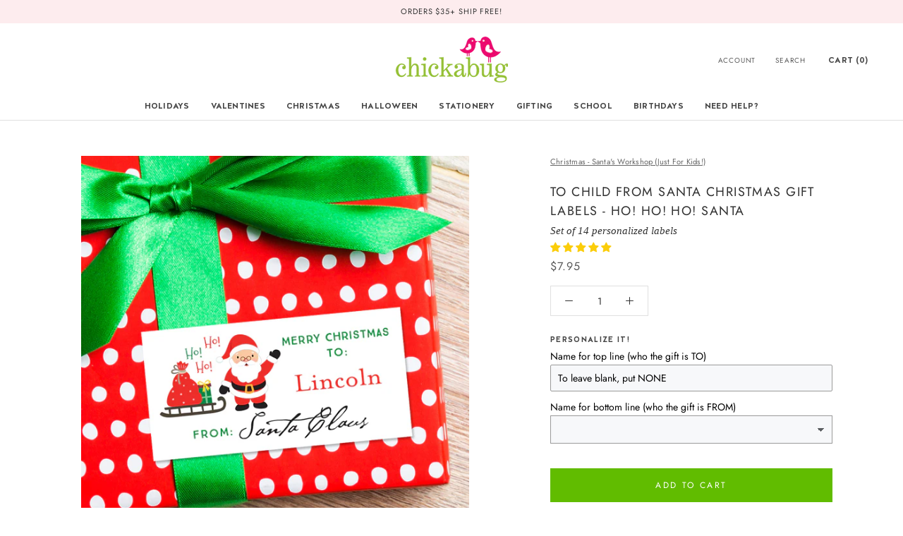

--- FILE ---
content_type: text/html; charset=utf-8
request_url: https://chickabug.com/collections/christmas-santas-workshop-just-for-kids/products/to-child-from-santa-christmas-gift-labels-ho-ho-ho-santa
body_size: 73055
content:
<!doctype html>

<html class="no-js" lang="en">
  <head>
    <meta charset="utf-8">
    <meta http-equiv="X-UA-Compatible" content="IE=edge,chrome=1">
    <meta
      name="viewport"
      content="width=device-width, initial-scale=1.0, height=device-height, minimum-scale=1.0, maximum-scale=1.0"
    >
    <meta name="theme-color" content="">

    <title>
      To Child From Santa Christmas Gift Labels - Ho! Ho! Ho! Santa
      
      
       &ndash; Chickabug
    </title><meta name="description" content="These sweet, write-on gift labels will make your children&#39;s Christmas presents so super special! Your child&#39;s name will be pre-written in the &quot;TO:&quot; area for a very official look. Plus, no chance of recognizing Mom and Dad&#39;s handwriting! On the &quot;FROM:&quot; line, you can choose Santa Claus&#39; REAL signature (it&#39;s really his – "><link rel="canonical" href="https://chickabug.com/products/to-child-from-santa-christmas-gift-labels-ho-ho-ho-santa"><link rel="shortcut icon" href="//chickabug.com/cdn/shop/files/icon_044d4e7e-3edb-49cb-8963-e683fcda24f6_96x.png?v=1615757340" type="image/png"><meta property="og:type" content="product">
  <meta property="og:title" content="To Child From Santa Christmas Gift Labels - Ho! Ho! Ho! Santa"><meta property="og:image" content="http://chickabug.com/cdn/shop/products/Xmas_RectLg_03_E_ToChild_HoHoHoSanta_1__95116.jpg?v=1613221512">
    <meta property="og:image:secure_url" content="https://chickabug.com/cdn/shop/products/Xmas_RectLg_03_E_ToChild_HoHoHoSanta_1__95116.jpg?v=1613221512">
    <meta property="og:image:width" content="900">
    <meta property="og:image:height" content="900"><meta property="product:price:amount" content="7.95">
  <meta property="product:price:currency" content="USD"><meta property="og:description" content="These sweet, write-on gift labels will make your children&#39;s Christmas presents so super special! Your child&#39;s name will be pre-written in the &quot;TO:&quot; area for a very official look. Plus, no chance of recognizing Mom and Dad&#39;s handwriting! On the &quot;FROM:&quot; line, you can choose Santa Claus&#39; REAL signature (it&#39;s really his – "><meta property="og:url" content="https://chickabug.com/products/to-child-from-santa-christmas-gift-labels-ho-ho-ho-santa">
<meta property="og:site_name" content="Chickabug"><meta name="twitter:card" content="summary"><meta name="twitter:title" content="To Child From Santa Christmas Gift Labels - Ho! Ho! Ho! Santa">
  <meta name="twitter:description" content="These sweet, write-on gift labels will make your children&#39;s Christmas presents so super special! Your child&#39;s name will be pre-written in the &quot;TO:&quot; area for a very official look. Plus, no chance of recognizing Mom and Dad&#39;s handwriting!
On the &quot;FROM:&quot; line, you can choose Santa Claus&#39; REAL signature (it&#39;s really his – he works long hours in our shop signing each label himself) or you can specify your own text, which will be typeset in a red serif font.

Set of 14 labels

Each label measures 3&quot; x 1.5&quot;

Printed on a high-quality glossy label stock
">
  <meta name="twitter:image" content="https://chickabug.com/cdn/shop/products/Xmas_RectLg_03_E_ToChild_HoHoHoSanta_1__95116_600x600_crop_center.jpg?v=1613221512">
    <style>
  @font-face {
  font-family: Jost;
  font-weight: 400;
  font-style: normal;
  font-display: fallback;
  src: url("//chickabug.com/cdn/fonts/jost/jost_n4.d47a1b6347ce4a4c9f437608011273009d91f2b7.woff2") format("woff2"),
       url("//chickabug.com/cdn/fonts/jost/jost_n4.791c46290e672b3f85c3d1c651ef2efa3819eadd.woff") format("woff");
}

  @font-face {
  font-family: Jost;
  font-weight: 400;
  font-style: normal;
  font-display: fallback;
  src: url("//chickabug.com/cdn/fonts/jost/jost_n4.d47a1b6347ce4a4c9f437608011273009d91f2b7.woff2") format("woff2"),
       url("//chickabug.com/cdn/fonts/jost/jost_n4.791c46290e672b3f85c3d1c651ef2efa3819eadd.woff") format("woff");
}


  @font-face {
  font-family: Jost;
  font-weight: 700;
  font-style: normal;
  font-display: fallback;
  src: url("//chickabug.com/cdn/fonts/jost/jost_n7.921dc18c13fa0b0c94c5e2517ffe06139c3615a3.woff2") format("woff2"),
       url("//chickabug.com/cdn/fonts/jost/jost_n7.cbfc16c98c1e195f46c536e775e4e959c5f2f22b.woff") format("woff");
}

  @font-face {
  font-family: Jost;
  font-weight: 400;
  font-style: italic;
  font-display: fallback;
  src: url("//chickabug.com/cdn/fonts/jost/jost_i4.b690098389649750ada222b9763d55796c5283a5.woff2") format("woff2"),
       url("//chickabug.com/cdn/fonts/jost/jost_i4.fd766415a47e50b9e391ae7ec04e2ae25e7e28b0.woff") format("woff");
}

  @font-face {
  font-family: Jost;
  font-weight: 700;
  font-style: italic;
  font-display: fallback;
  src: url("//chickabug.com/cdn/fonts/jost/jost_i7.d8201b854e41e19d7ed9b1a31fe4fe71deea6d3f.woff2") format("woff2"),
       url("//chickabug.com/cdn/fonts/jost/jost_i7.eae515c34e26b6c853efddc3fc0c552e0de63757.woff") format("woff");
}


  :root {
    --heading-font-family : Jost, sans-serif;
    --heading-font-weight : 400;
    --heading-font-style  : normal;

    --text-font-family : Jost, sans-serif;
    --text-font-weight : 400;
    --text-font-style  : normal;

    --base-text-font-size   : 14px;
    --default-text-font-size: 14px;--background          : #ffffff;
    --background-rgb      : 255, 255, 255;
    --light-background    : #ffffff;
    --light-background-rgb: 255, 255, 255;
    --heading-color       : #303030;
    --text-color          : #303030;
    --text-color-rgb      : 48, 48, 48;
    --text-color-light    : #595959;
    --text-color-light-rgb: 89, 89, 89;
    --link-color          : #000000;
    --link-color-rgb      : 0, 0, 0;
    --border-color        : #e0e0e0;
    --border-color-rgb    : 224, 224, 224;

    --button-background    : #61bc00;
    --button-background-rgb: 97, 188, 0;
    --button-text-color    : #ffffff;

    --header-background       : #ffffff;
    --header-heading-color    : #303030;
    --header-light-text-color : #595959;
    --header-border-color     : #e0e0e0;

    --footer-background    : #ffffff;
    --footer-text-color    : #595959;
    --footer-heading-color : #303030;
    --footer-border-color  : #e6e6e6;

    --navigation-background      : #ffffff;
    --navigation-background-rgb  : 255, 255, 255;
    --navigation-text-color      : #303030;
    --navigation-text-color-light: rgba(48, 48, 48, 0.5);
    --navigation-border-color    : rgba(48, 48, 48, 0.25);

    --newsletter-popup-background     : #ffffff;
    --newsletter-popup-text-color     : #303030;
    --newsletter-popup-text-color-rgb : 48, 48, 48;

    --secondary-elements-background       : #fce7a8;
    --secondary-elements-background-rgb   : 252, 231, 168;
    --secondary-elements-text-color       : #303030;
    --secondary-elements-text-color-light : rgba(48, 48, 48, 0.5);
    --secondary-elements-border-color     : rgba(48, 48, 48, 0.25);

    --product-sale-price-color    : #f94c43;
    --product-sale-price-color-rgb: 249, 76, 67;

    /* Products */

    --horizontal-spacing-four-products-per-row: 60px;
        --horizontal-spacing-two-products-per-row : 60px;

    --vertical-spacing-four-products-per-row: 60px;
        --vertical-spacing-two-products-per-row : 75px;

    /* Animation */
    --drawer-transition-timing: cubic-bezier(0.645, 0.045, 0.355, 1);
    --header-base-height: 80px; /* We set a default for browsers that do not support CSS variables */

    /* Cursors */
    --cursor-zoom-in-svg    : url(//chickabug.com/cdn/shop/t/32/assets/cursor-zoom-in.svg?v=169337020044000511451717061670);
    --cursor-zoom-in-2x-svg : url(//chickabug.com/cdn/shop/t/32/assets/cursor-zoom-in-2x.svg?v=163885027072013793871717061670);
  }
</style>

<script>
  // IE11 does not have support for CSS variables, so we have to polyfill them
  if (!(((window || {}).CSS || {}).supports && window.CSS.supports('(--a: 0)'))) {
    const script = document.createElement('script');
    script.type = 'text/javascript';
    script.src = 'https://cdn.jsdelivr.net/npm/css-vars-ponyfill@2';
    script.onload = function() {
      cssVars({});
    };

    document.getElementsByTagName('head')[0].appendChild(script);
  }
</script>

    <script>window.performance && window.performance.mark && window.performance.mark('shopify.content_for_header.start');</script><meta name="google-site-verification" content="0u00AkLlzczZYgtOawtSdQ110R4zKoneagwSNJXTh9g">
<meta name="facebook-domain-verification" content="rf1rwmf9zbbgic8maf8fx0oqrq0bnf">
<meta id="shopify-digital-wallet" name="shopify-digital-wallet" content="/53639413938/digital_wallets/dialog">
<meta name="shopify-checkout-api-token" content="6993dc327ee33aab5b53c9f45cd6a74c">
<meta id="in-context-paypal-metadata" data-shop-id="53639413938" data-venmo-supported="false" data-environment="production" data-locale="en_US" data-paypal-v4="true" data-currency="USD">
<link rel="alternate" type="application/json+oembed" href="https://chickabug.com/products/to-child-from-santa-christmas-gift-labels-ho-ho-ho-santa.oembed">
<script async="async" src="/checkouts/internal/preloads.js?locale=en-US"></script>
<link rel="preconnect" href="https://shop.app" crossorigin="anonymous">
<script async="async" src="https://shop.app/checkouts/internal/preloads.js?locale=en-US&shop_id=53639413938" crossorigin="anonymous"></script>
<script id="apple-pay-shop-capabilities" type="application/json">{"shopId":53639413938,"countryCode":"US","currencyCode":"USD","merchantCapabilities":["supports3DS"],"merchantId":"gid:\/\/shopify\/Shop\/53639413938","merchantName":"Chickabug","requiredBillingContactFields":["postalAddress","email"],"requiredShippingContactFields":["postalAddress","email"],"shippingType":"shipping","supportedNetworks":["visa","masterCard","amex","discover","elo","jcb"],"total":{"type":"pending","label":"Chickabug","amount":"1.00"},"shopifyPaymentsEnabled":true,"supportsSubscriptions":true}</script>
<script id="shopify-features" type="application/json">{"accessToken":"6993dc327ee33aab5b53c9f45cd6a74c","betas":["rich-media-storefront-analytics"],"domain":"chickabug.com","predictiveSearch":true,"shopId":53639413938,"locale":"en"}</script>
<script>var Shopify = Shopify || {};
Shopify.shop = "chickabugshop.myshopify.com";
Shopify.locale = "en";
Shopify.currency = {"active":"USD","rate":"1.0"};
Shopify.country = "US";
Shopify.theme = {"name":"Copy of Revert due to cart issue","id":142915371232,"schema_name":"Prestige","schema_version":"4.13.0","theme_store_id":855,"role":"main"};
Shopify.theme.handle = "null";
Shopify.theme.style = {"id":null,"handle":null};
Shopify.cdnHost = "chickabug.com/cdn";
Shopify.routes = Shopify.routes || {};
Shopify.routes.root = "/";</script>
<script type="module">!function(o){(o.Shopify=o.Shopify||{}).modules=!0}(window);</script>
<script>!function(o){function n(){var o=[];function n(){o.push(Array.prototype.slice.apply(arguments))}return n.q=o,n}var t=o.Shopify=o.Shopify||{};t.loadFeatures=n(),t.autoloadFeatures=n()}(window);</script>
<script>
  window.ShopifyPay = window.ShopifyPay || {};
  window.ShopifyPay.apiHost = "shop.app\/pay";
  window.ShopifyPay.redirectState = null;
</script>
<script id="shop-js-analytics" type="application/json">{"pageType":"product"}</script>
<script defer="defer" async type="module" src="//chickabug.com/cdn/shopifycloud/shop-js/modules/v2/client.init-shop-cart-sync_BT-GjEfc.en.esm.js"></script>
<script defer="defer" async type="module" src="//chickabug.com/cdn/shopifycloud/shop-js/modules/v2/chunk.common_D58fp_Oc.esm.js"></script>
<script defer="defer" async type="module" src="//chickabug.com/cdn/shopifycloud/shop-js/modules/v2/chunk.modal_xMitdFEc.esm.js"></script>
<script type="module">
  await import("//chickabug.com/cdn/shopifycloud/shop-js/modules/v2/client.init-shop-cart-sync_BT-GjEfc.en.esm.js");
await import("//chickabug.com/cdn/shopifycloud/shop-js/modules/v2/chunk.common_D58fp_Oc.esm.js");
await import("//chickabug.com/cdn/shopifycloud/shop-js/modules/v2/chunk.modal_xMitdFEc.esm.js");

  window.Shopify.SignInWithShop?.initShopCartSync?.({"fedCMEnabled":true,"windoidEnabled":true});

</script>
<script defer="defer" async type="module" src="//chickabug.com/cdn/shopifycloud/shop-js/modules/v2/client.payment-terms_Ci9AEqFq.en.esm.js"></script>
<script defer="defer" async type="module" src="//chickabug.com/cdn/shopifycloud/shop-js/modules/v2/chunk.common_D58fp_Oc.esm.js"></script>
<script defer="defer" async type="module" src="//chickabug.com/cdn/shopifycloud/shop-js/modules/v2/chunk.modal_xMitdFEc.esm.js"></script>
<script type="module">
  await import("//chickabug.com/cdn/shopifycloud/shop-js/modules/v2/client.payment-terms_Ci9AEqFq.en.esm.js");
await import("//chickabug.com/cdn/shopifycloud/shop-js/modules/v2/chunk.common_D58fp_Oc.esm.js");
await import("//chickabug.com/cdn/shopifycloud/shop-js/modules/v2/chunk.modal_xMitdFEc.esm.js");

  
</script>
<script>
  window.Shopify = window.Shopify || {};
  if (!window.Shopify.featureAssets) window.Shopify.featureAssets = {};
  window.Shopify.featureAssets['shop-js'] = {"shop-cart-sync":["modules/v2/client.shop-cart-sync_DZOKe7Ll.en.esm.js","modules/v2/chunk.common_D58fp_Oc.esm.js","modules/v2/chunk.modal_xMitdFEc.esm.js"],"init-fed-cm":["modules/v2/client.init-fed-cm_B6oLuCjv.en.esm.js","modules/v2/chunk.common_D58fp_Oc.esm.js","modules/v2/chunk.modal_xMitdFEc.esm.js"],"shop-cash-offers":["modules/v2/client.shop-cash-offers_D2sdYoxE.en.esm.js","modules/v2/chunk.common_D58fp_Oc.esm.js","modules/v2/chunk.modal_xMitdFEc.esm.js"],"shop-login-button":["modules/v2/client.shop-login-button_QeVjl5Y3.en.esm.js","modules/v2/chunk.common_D58fp_Oc.esm.js","modules/v2/chunk.modal_xMitdFEc.esm.js"],"pay-button":["modules/v2/client.pay-button_DXTOsIq6.en.esm.js","modules/v2/chunk.common_D58fp_Oc.esm.js","modules/v2/chunk.modal_xMitdFEc.esm.js"],"shop-button":["modules/v2/client.shop-button_DQZHx9pm.en.esm.js","modules/v2/chunk.common_D58fp_Oc.esm.js","modules/v2/chunk.modal_xMitdFEc.esm.js"],"avatar":["modules/v2/client.avatar_BTnouDA3.en.esm.js"],"init-windoid":["modules/v2/client.init-windoid_CR1B-cfM.en.esm.js","modules/v2/chunk.common_D58fp_Oc.esm.js","modules/v2/chunk.modal_xMitdFEc.esm.js"],"init-shop-for-new-customer-accounts":["modules/v2/client.init-shop-for-new-customer-accounts_C_vY_xzh.en.esm.js","modules/v2/client.shop-login-button_QeVjl5Y3.en.esm.js","modules/v2/chunk.common_D58fp_Oc.esm.js","modules/v2/chunk.modal_xMitdFEc.esm.js"],"init-shop-email-lookup-coordinator":["modules/v2/client.init-shop-email-lookup-coordinator_BI7n9ZSv.en.esm.js","modules/v2/chunk.common_D58fp_Oc.esm.js","modules/v2/chunk.modal_xMitdFEc.esm.js"],"init-shop-cart-sync":["modules/v2/client.init-shop-cart-sync_BT-GjEfc.en.esm.js","modules/v2/chunk.common_D58fp_Oc.esm.js","modules/v2/chunk.modal_xMitdFEc.esm.js"],"shop-toast-manager":["modules/v2/client.shop-toast-manager_DiYdP3xc.en.esm.js","modules/v2/chunk.common_D58fp_Oc.esm.js","modules/v2/chunk.modal_xMitdFEc.esm.js"],"init-customer-accounts":["modules/v2/client.init-customer-accounts_D9ZNqS-Q.en.esm.js","modules/v2/client.shop-login-button_QeVjl5Y3.en.esm.js","modules/v2/chunk.common_D58fp_Oc.esm.js","modules/v2/chunk.modal_xMitdFEc.esm.js"],"init-customer-accounts-sign-up":["modules/v2/client.init-customer-accounts-sign-up_iGw4briv.en.esm.js","modules/v2/client.shop-login-button_QeVjl5Y3.en.esm.js","modules/v2/chunk.common_D58fp_Oc.esm.js","modules/v2/chunk.modal_xMitdFEc.esm.js"],"shop-follow-button":["modules/v2/client.shop-follow-button_CqMgW2wH.en.esm.js","modules/v2/chunk.common_D58fp_Oc.esm.js","modules/v2/chunk.modal_xMitdFEc.esm.js"],"checkout-modal":["modules/v2/client.checkout-modal_xHeaAweL.en.esm.js","modules/v2/chunk.common_D58fp_Oc.esm.js","modules/v2/chunk.modal_xMitdFEc.esm.js"],"shop-login":["modules/v2/client.shop-login_D91U-Q7h.en.esm.js","modules/v2/chunk.common_D58fp_Oc.esm.js","modules/v2/chunk.modal_xMitdFEc.esm.js"],"lead-capture":["modules/v2/client.lead-capture_BJmE1dJe.en.esm.js","modules/v2/chunk.common_D58fp_Oc.esm.js","modules/v2/chunk.modal_xMitdFEc.esm.js"],"payment-terms":["modules/v2/client.payment-terms_Ci9AEqFq.en.esm.js","modules/v2/chunk.common_D58fp_Oc.esm.js","modules/v2/chunk.modal_xMitdFEc.esm.js"]};
</script>
<script>(function() {
  var isLoaded = false;
  function asyncLoad() {
    if (isLoaded) return;
    isLoaded = true;
    var urls = ["https:\/\/instafeed.nfcube.com\/cdn\/7eb906f106548e4fae9a546e42ddc2a9.js?shop=chickabugshop.myshopify.com","https:\/\/cdn.attn.tv\/chickabug\/dtag.js?shop=chickabugshop.myshopify.com","https:\/\/embed.tawk.to\/widget-script\/62b071d2b0d10b6f3e7845f3\/1g60jp77a.js?shop=chickabugshop.myshopify.com","https:\/\/cdn.shopify.com\/s\/files\/1\/0536\/3941\/3938\/t\/26\/assets\/globo.options.init.js?v=1693161451\u0026shop=chickabugshop.myshopify.com","https:\/\/static2.rapidsearch.dev\/resultpage.js?shop=chickabugshop.myshopify.com"];
    for (var i = 0; i < urls.length; i++) {
      var s = document.createElement('script');
      s.type = 'text/javascript';
      s.async = true;
      s.src = urls[i];
      var x = document.getElementsByTagName('script')[0];
      x.parentNode.insertBefore(s, x);
    }
  };
  if(window.attachEvent) {
    window.attachEvent('onload', asyncLoad);
  } else {
    window.addEventListener('load', asyncLoad, false);
  }
})();</script>
<script id="__st">var __st={"a":53639413938,"offset":-18000,"reqid":"cec5f73f-521f-4359-8249-74cf2ff34b28-1769050294","pageurl":"chickabug.com\/collections\/christmas-santas-workshop-just-for-kids\/products\/to-child-from-santa-christmas-gift-labels-ho-ho-ho-santa","u":"534c1c8792cc","p":"product","rtyp":"product","rid":6258744623282};</script>
<script>window.ShopifyPaypalV4VisibilityTracking = true;</script>
<script id="captcha-bootstrap">!function(){'use strict';const t='contact',e='account',n='new_comment',o=[[t,t],['blogs',n],['comments',n],[t,'customer']],c=[[e,'customer_login'],[e,'guest_login'],[e,'recover_customer_password'],[e,'create_customer']],r=t=>t.map((([t,e])=>`form[action*='/${t}']:not([data-nocaptcha='true']) input[name='form_type'][value='${e}']`)).join(','),a=t=>()=>t?[...document.querySelectorAll(t)].map((t=>t.form)):[];function s(){const t=[...o],e=r(t);return a(e)}const i='password',u='form_key',d=['recaptcha-v3-token','g-recaptcha-response','h-captcha-response',i],f=()=>{try{return window.sessionStorage}catch{return}},m='__shopify_v',_=t=>t.elements[u];function p(t,e,n=!1){try{const o=window.sessionStorage,c=JSON.parse(o.getItem(e)),{data:r}=function(t){const{data:e,action:n}=t;return t[m]||n?{data:e,action:n}:{data:t,action:n}}(c);for(const[e,n]of Object.entries(r))t.elements[e]&&(t.elements[e].value=n);n&&o.removeItem(e)}catch(o){console.error('form repopulation failed',{error:o})}}const l='form_type',E='cptcha';function T(t){t.dataset[E]=!0}const w=window,h=w.document,L='Shopify',v='ce_forms',y='captcha';let A=!1;((t,e)=>{const n=(g='f06e6c50-85a8-45c8-87d0-21a2b65856fe',I='https://cdn.shopify.com/shopifycloud/storefront-forms-hcaptcha/ce_storefront_forms_captcha_hcaptcha.v1.5.2.iife.js',D={infoText:'Protected by hCaptcha',privacyText:'Privacy',termsText:'Terms'},(t,e,n)=>{const o=w[L][v],c=o.bindForm;if(c)return c(t,g,e,D).then(n);var r;o.q.push([[t,g,e,D],n]),r=I,A||(h.body.append(Object.assign(h.createElement('script'),{id:'captcha-provider',async:!0,src:r})),A=!0)});var g,I,D;w[L]=w[L]||{},w[L][v]=w[L][v]||{},w[L][v].q=[],w[L][y]=w[L][y]||{},w[L][y].protect=function(t,e){n(t,void 0,e),T(t)},Object.freeze(w[L][y]),function(t,e,n,w,h,L){const[v,y,A,g]=function(t,e,n){const i=e?o:[],u=t?c:[],d=[...i,...u],f=r(d),m=r(i),_=r(d.filter((([t,e])=>n.includes(e))));return[a(f),a(m),a(_),s()]}(w,h,L),I=t=>{const e=t.target;return e instanceof HTMLFormElement?e:e&&e.form},D=t=>v().includes(t);t.addEventListener('submit',(t=>{const e=I(t);if(!e)return;const n=D(e)&&!e.dataset.hcaptchaBound&&!e.dataset.recaptchaBound,o=_(e),c=g().includes(e)&&(!o||!o.value);(n||c)&&t.preventDefault(),c&&!n&&(function(t){try{if(!f())return;!function(t){const e=f();if(!e)return;const n=_(t);if(!n)return;const o=n.value;o&&e.removeItem(o)}(t);const e=Array.from(Array(32),(()=>Math.random().toString(36)[2])).join('');!function(t,e){_(t)||t.append(Object.assign(document.createElement('input'),{type:'hidden',name:u})),t.elements[u].value=e}(t,e),function(t,e){const n=f();if(!n)return;const o=[...t.querySelectorAll(`input[type='${i}']`)].map((({name:t})=>t)),c=[...d,...o],r={};for(const[a,s]of new FormData(t).entries())c.includes(a)||(r[a]=s);n.setItem(e,JSON.stringify({[m]:1,action:t.action,data:r}))}(t,e)}catch(e){console.error('failed to persist form',e)}}(e),e.submit())}));const S=(t,e)=>{t&&!t.dataset[E]&&(n(t,e.some((e=>e===t))),T(t))};for(const o of['focusin','change'])t.addEventListener(o,(t=>{const e=I(t);D(e)&&S(e,y())}));const B=e.get('form_key'),M=e.get(l),P=B&&M;t.addEventListener('DOMContentLoaded',(()=>{const t=y();if(P)for(const e of t)e.elements[l].value===M&&p(e,B);[...new Set([...A(),...v().filter((t=>'true'===t.dataset.shopifyCaptcha))])].forEach((e=>S(e,t)))}))}(h,new URLSearchParams(w.location.search),n,t,e,['guest_login'])})(!0,!0)}();</script>
<script integrity="sha256-4kQ18oKyAcykRKYeNunJcIwy7WH5gtpwJnB7kiuLZ1E=" data-source-attribution="shopify.loadfeatures" defer="defer" src="//chickabug.com/cdn/shopifycloud/storefront/assets/storefront/load_feature-a0a9edcb.js" crossorigin="anonymous"></script>
<script crossorigin="anonymous" defer="defer" src="//chickabug.com/cdn/shopifycloud/storefront/assets/shopify_pay/storefront-65b4c6d7.js?v=20250812"></script>
<script data-source-attribution="shopify.dynamic_checkout.dynamic.init">var Shopify=Shopify||{};Shopify.PaymentButton=Shopify.PaymentButton||{isStorefrontPortableWallets:!0,init:function(){window.Shopify.PaymentButton.init=function(){};var t=document.createElement("script");t.src="https://chickabug.com/cdn/shopifycloud/portable-wallets/latest/portable-wallets.en.js",t.type="module",document.head.appendChild(t)}};
</script>
<script data-source-attribution="shopify.dynamic_checkout.buyer_consent">
  function portableWalletsHideBuyerConsent(e){var t=document.getElementById("shopify-buyer-consent"),n=document.getElementById("shopify-subscription-policy-button");t&&n&&(t.classList.add("hidden"),t.setAttribute("aria-hidden","true"),n.removeEventListener("click",e))}function portableWalletsShowBuyerConsent(e){var t=document.getElementById("shopify-buyer-consent"),n=document.getElementById("shopify-subscription-policy-button");t&&n&&(t.classList.remove("hidden"),t.removeAttribute("aria-hidden"),n.addEventListener("click",e))}window.Shopify?.PaymentButton&&(window.Shopify.PaymentButton.hideBuyerConsent=portableWalletsHideBuyerConsent,window.Shopify.PaymentButton.showBuyerConsent=portableWalletsShowBuyerConsent);
</script>
<script data-source-attribution="shopify.dynamic_checkout.cart.bootstrap">document.addEventListener("DOMContentLoaded",(function(){function t(){return document.querySelector("shopify-accelerated-checkout-cart, shopify-accelerated-checkout")}if(t())Shopify.PaymentButton.init();else{new MutationObserver((function(e,n){t()&&(Shopify.PaymentButton.init(),n.disconnect())})).observe(document.body,{childList:!0,subtree:!0})}}));
</script>
<link id="shopify-accelerated-checkout-styles" rel="stylesheet" media="screen" href="https://chickabug.com/cdn/shopifycloud/portable-wallets/latest/accelerated-checkout-backwards-compat.css" crossorigin="anonymous">
<style id="shopify-accelerated-checkout-cart">
        #shopify-buyer-consent {
  margin-top: 1em;
  display: inline-block;
  width: 100%;
}

#shopify-buyer-consent.hidden {
  display: none;
}

#shopify-subscription-policy-button {
  background: none;
  border: none;
  padding: 0;
  text-decoration: underline;
  font-size: inherit;
  cursor: pointer;
}

#shopify-subscription-policy-button::before {
  box-shadow: none;
}

      </style>

<script>window.performance && window.performance.mark && window.performance.mark('shopify.content_for_header.end');</script>

    <link rel="stylesheet" href="//chickabug.com/cdn/shop/t/32/assets/theme.css?v=654426944766128211763819312">

    <script>// This allows to expose several variables to the global scope, to be used in scripts
      window.theme = {
        pageType: "product",
        moneyFormat: "${{amount}}",
        moneyWithCurrencyFormat: "${{amount}}",
        productImageSize: "natural",
        searchMode: "product",
        showPageTransition: false,
        showElementStaggering: false,
        showImageZooming: true
      };

      window.routes = {
        rootUrl: "\/",
        rootUrlWithoutSlash: '',
        cartUrl: "\/cart",
        cartAddUrl: "\/cart\/add",
        cartChangeUrl: "\/cart\/change",
        searchUrl: "\/search",
        productRecommendationsUrl: "\/recommendations\/products"
      };

      window.languages = {
        cartAddNote: "Add Order Note",
        cartEditNote: "Edit Order Note",
        productImageLoadingError: "This image could not be loaded. Please try to reload the page.",
        productFormAddToCart: "Add to cart",
        productFormUnavailable: "Unavailable",
        productFormSoldOut: "Sold Out",
        shippingEstimatorOneResult: "1 option available:",
        shippingEstimatorMoreResults: "{{count}} options available:",
        shippingEstimatorNoResults: "No shipping could be found"
      };

      window.lazySizesConfig = {
        loadHidden: false,
        hFac: 0.5,
        expFactor: 2,
        ricTimeout: 150,
        lazyClass: 'Image--lazyLoad',
        loadingClass: 'Image--lazyLoading',
        loadedClass: 'Image--lazyLoaded'
      };

      document.documentElement.className = document.documentElement.className.replace('no-js', 'js');
      document.documentElement.style.setProperty('--window-height', window.innerHeight + 'px');

      // We do a quick detection of some features (we could use Modernizr but for so little...)
      (function() {
        document.documentElement.className += ((window.CSS && window.CSS.supports('(position: sticky) or (position: -webkit-sticky)')) ? ' supports-sticky' : ' no-supports-sticky');
        document.documentElement.className += (window.matchMedia('(-moz-touch-enabled: 1), (hover: none)')).matches ? ' no-supports-hover' : ' supports-hover';
      }());
    </script>

    <script src="//chickabug.com/cdn/shop/t/32/assets/lazysizes.min.js?v=174358363404432586981717061670" async></script><script
      src="https://polyfill-fastly.net/v3/polyfill.min.js?unknown=polyfill&features=fetch,Element.prototype.closest,Element.prototype.remove,Element.prototype.classList,Array.prototype.includes,Array.prototype.fill,Object.assign,CustomEvent,IntersectionObserver,IntersectionObserverEntry,URL"
      defer
    ></script>
    <script src="//chickabug.com/cdn/shop/t/32/assets/libs.min.js?v=26178543184394469741717061670" defer></script>
    <script src="//chickabug.com/cdn/shop/t/32/assets/theme.min.js?v=179561854286727846671717061670" defer></script>
    <script src="//chickabug.com/cdn/shop/t/32/assets/custom.js?v=183944157590872491501717061670" defer></script>

    <script>
      (function () {
        window.onpageshow = function() {
          if (window.theme.showPageTransition) {
            var pageTransition = document.querySelector('.PageTransition');

            if (pageTransition) {
              pageTransition.style.visibility = 'visible';
              pageTransition.style.opacity = '0';
            }
          }

          // When the page is loaded from the cache, we have to reload the cart content
          document.documentElement.dispatchEvent(new CustomEvent('cart:refresh', {
            bubbles: true
          }));
        };
      })();
    </script>

    
  <script type="application/ld+json">
  {
    "@context": "http://schema.org",
    "@type": "Product",
  "@id": "https:\/\/chickabug.com\/products\/to-child-from-santa-christmas-gift-labels-ho-ho-ho-santa#product",
    "offers": [{
          "@type": "Offer",
          "name": "Default Title",
          "availability":"https://schema.org/InStock",
          "price": 7.95,
          "priceCurrency": "USD",
          "priceValidUntil": "2026-01-31","sku": "Xmas_RectLg_03_E_ToChild_HoHoHoSanta","url": "/products/to-child-from-santa-christmas-gift-labels-ho-ho-ho-santa?variant=38236218392754"
        }
],
    "brand": {
      "name": "Chickabug"
    },
    "name": "To Child From Santa Christmas Gift Labels - Ho! Ho! Ho! Santa",
    "description": "These sweet, write-on gift labels will make your children's Christmas presents so super special! Your child's name will be pre-written in the \"TO:\" area for a very official look. Plus, no chance of recognizing Mom and Dad's handwriting!\nOn the \"FROM:\" line, you can choose Santa Claus' REAL signature (it's really his – he works long hours in our shop signing each label himself) or you can specify your own text, which will be typeset in a red serif font.\n\nSet of 14 labels\n\nEach label measures 3\" x 1.5\"\n\nPrinted on a high-quality glossy label stock\n",
    "category": "Christmas",
    "url": "/products/to-child-from-santa-christmas-gift-labels-ho-ho-ho-santa",
    "sku": "Xmas_RectLg_03_E_ToChild_HoHoHoSanta",
    "image": {
      "@type": "ImageObject",
      "url": "https://chickabug.com/cdn/shop/products/Xmas_RectLg_03_E_ToChild_HoHoHoSanta_1__95116_1024x.jpg?v=1613221512",
      "image": "https://chickabug.com/cdn/shop/products/Xmas_RectLg_03_E_ToChild_HoHoHoSanta_1__95116_1024x.jpg?v=1613221512",
      "name": "To Child From Santa Christmas Gift Labels - Ho! Ho! Ho! Santa",
      "width": "1024",
      "height": "1024"
    }
  }
  </script>



  <script type="application/ld+json">
  {
    "@context": "http://schema.org",
    "@type": "BreadcrumbList",
  "itemListElement": [{
      "@type": "ListItem",
      "position": 1,
      "name": "Translation missing: en.general.breadcrumb.home",
      "item": "https://chickabug.com"
    },{
          "@type": "ListItem",
          "position": 2,
          "name": "Christmas - Santa's Workshop (Just For Kids!)",
          "item": "https://chickabug.com/collections/christmas-santas-workshop-just-for-kids"
        }, {
          "@type": "ListItem",
          "position": 3,
          "name": "To Child From Santa Christmas Gift Labels - Ho! Ho! Ho! Santa",
          "item": "https://chickabug.com/collections/christmas-santas-workshop-just-for-kids/products/to-child-from-santa-christmas-gift-labels-ho-ho-ho-santa"
        }]
  }
  </script>


    <meta name="facebook-domain-verification" content="rf1rwmf9zbbgic8maf8fx0oqrq0bnf">

    <!-- Facebook Pixel Code -->
    <script>
      !function(f,b,e,v,n,t,s)
      {if(f.fbq)return;n=f.fbq=function(){n.callMethod?
      n.callMethod.apply(n,arguments):n.queue.push(arguments)};
      if(!f._fbq)f._fbq=n;n.push=n;n.loaded=!0;n.version='2.0';
      n.queue=[];t=b.createElement(e);t.async=!0;
      t.src=v;s=b.getElementsByTagName(e)[0];
      s.parentNode.insertBefore(t,s)}(window, document,'script',
      'https://connect.facebook.net/en_US/fbevents.js');
      fbq('init', '541351507114369');
      fbq('track', 'PageView');
    </script>
    <noscript
      ><img
        height="1"
        width="1"
        style="display:none"
        src="https://www.facebook.com/tr?id=541351507114369&ev=PageView&noscript=1"
    ></noscript>
    <!-- End Facebook Pixel Code -->

    <!-- Spicegems Product Addon Code -->
    <script
      type="text/javascript"
      src="https://spa.spicegems.com/js/src/latest/chickabugshop.myshopify.com/scriptTag.js?shop=chickabugshop.myshopify.com"
      async
    ></script>

    <!-- Google Verification -->
    <meta name="google-site-verification" content="CwlR4GEedA9_uwgeoqFpk_CpeIJ-hf5mvaDQAAO8mRU">

    
<!-- Start of Judge.me Core -->
<link rel="dns-prefetch" href="https://cdn.judge.me/">
<script data-cfasync='false' class='jdgm-settings-script'>window.jdgmSettings={"pagination":5,"disable_web_reviews":false,"badge_no_review_text":"No reviews","badge_n_reviews_text":"{{ n }} review/reviews","badge_star_color":"#fbcd0a","hide_badge_preview_if_no_reviews":true,"badge_hide_text":false,"enforce_center_preview_badge":false,"widget_title":"Customer Reviews","widget_open_form_text":"Write a review","widget_close_form_text":"Cancel review","widget_refresh_page_text":"Refresh page","widget_summary_text":"Based on {{ number_of_reviews }} review/reviews","widget_no_review_text":"Be the first to write a review","widget_name_field_text":"Display name","widget_verified_name_field_text":"Verified Name (public)","widget_name_placeholder_text":"Display name","widget_required_field_error_text":"This field is required.","widget_email_field_text":"Email address","widget_verified_email_field_text":"Verified Email (private, can not be edited)","widget_email_placeholder_text":"Your email address","widget_email_field_error_text":"Please enter a valid email address.","widget_rating_field_text":"Rating","widget_review_title_field_text":"Review Title (optional)","widget_review_title_placeholder_text":"Give your review a title","widget_review_body_field_text":"Review content","widget_review_body_placeholder_text":"Start writing here...","widget_pictures_field_text":"Picture/Video (optional)","widget_submit_review_text":"Submit Review","widget_submit_verified_review_text":"Submit Verified Review","widget_submit_success_msg_with_auto_publish":"Thank you! We truly appreciate your feedback!","widget_submit_success_msg_no_auto_publish":"Thank you! We truly appreciate your feedback!","widget_show_default_reviews_out_of_total_text":"Showing {{ n_reviews_shown }} out of {{ n_reviews }} reviews.","widget_show_all_link_text":"Show all","widget_show_less_link_text":"Show less","widget_author_said_text":"{{ reviewer_name }} said:","widget_days_text":"{{ n }} days ago","widget_weeks_text":"{{ n }} week/weeks ago","widget_months_text":"{{ n }} month/months ago","widget_years_text":"{{ n }} year/years ago","widget_yesterday_text":"Yesterday","widget_today_text":"Today","widget_replied_text":"Heather from Chickabug replied:","widget_read_more_text":"Read more","widget_reviewer_name_as_initial":"","widget_rating_filter_color":"","widget_rating_filter_see_all_text":"See all reviews","widget_sorting_most_recent_text":"Most Recent","widget_sorting_highest_rating_text":"Highest Rating","widget_sorting_lowest_rating_text":"Lowest Rating","widget_sorting_with_pictures_text":"Only Pictures","widget_sorting_most_helpful_text":"Most Helpful","widget_open_question_form_text":"Ask a question","widget_reviews_subtab_text":"Reviews","widget_questions_subtab_text":"Questions","widget_question_label_text":"Question","widget_answer_label_text":"Answer","widget_question_placeholder_text":"Write your question here","widget_submit_question_text":"Submit Question","widget_question_submit_success_text":"Thank you for your question! We will notify you once it gets answered.","widget_star_color":"#fbcd0a","verified_badge_text":"Verified","verified_badge_bg_color":"","verified_badge_text_color":"","verified_badge_placement":"removed","widget_review_max_height":"","widget_hide_border":false,"widget_social_share":false,"widget_thumb":false,"widget_review_location_show":false,"widget_location_format":"country_iso_code","all_reviews_include_out_of_store_products":true,"all_reviews_out_of_store_text":"(out of store)","all_reviews_pagination":100,"all_reviews_product_name_prefix_text":"about","enable_review_pictures":true,"enable_question_anwser":false,"widget_theme":"leex","review_date_format":"mm/dd/yy","default_sort_method":"most-recent","widget_product_reviews_subtab_text":"Product Reviews","widget_shop_reviews_subtab_text":"Shop Reviews","widget_other_products_reviews_text":"Reviews for other products","widget_store_reviews_subtab_text":"Store reviews","widget_no_store_reviews_text":"This store hasn't received any reviews yet","widget_web_restriction_product_reviews_text":"This product hasn't received any reviews yet","widget_no_items_text":"No items found","widget_show_more_text":"Show more","widget_write_a_store_review_text":"Write a Store Review","widget_other_languages_heading":"Reviews in Other Languages","widget_translate_review_text":"Translate review to {{ language }}","widget_translating_review_text":"Translating...","widget_show_original_translation_text":"Show original ({{ language }})","widget_translate_review_failed_text":"Review couldn't be translated.","widget_translate_review_retry_text":"Retry","widget_translate_review_try_again_later_text":"Try again later","show_product_url_for_grouped_product":false,"widget_sorting_pictures_first_text":"Pictures First","show_pictures_on_all_rev_page_mobile":false,"show_pictures_on_all_rev_page_desktop":false,"floating_tab_hide_mobile_install_preference":false,"floating_tab_button_name":"★ Reviews","floating_tab_title":"Let customers speak for us","floating_tab_button_color":"","floating_tab_button_background_color":"","floating_tab_url":"","floating_tab_url_enabled":false,"floating_tab_tab_style":"text","all_reviews_text_badge_text":"Customers rate us {{ shop.metafields.judgeme.all_reviews_rating | round: 1 }}/5 based on {{ shop.metafields.judgeme.all_reviews_count }} reviews.","all_reviews_text_badge_text_branded_style":"{{ shop.metafields.judgeme.all_reviews_rating | round: 1 }} out of 5 stars based on {{ shop.metafields.judgeme.all_reviews_count }} reviews","is_all_reviews_text_badge_a_link":false,"show_stars_for_all_reviews_text_badge":false,"all_reviews_text_badge_url":"","all_reviews_text_style":"text","all_reviews_text_color_style":"judgeme_brand_color","all_reviews_text_color":"#108474","all_reviews_text_show_jm_brand":true,"featured_carousel_show_header":false,"featured_carousel_title":"More feedback from our wonderful customers","testimonials_carousel_title":"Customers are saying","videos_carousel_title":"Real customer stories","cards_carousel_title":"Customers are saying","featured_carousel_count_text":"from {{ n }} reviews","featured_carousel_add_link_to_all_reviews_page":false,"featured_carousel_url":"","featured_carousel_show_images":true,"featured_carousel_autoslide_interval":0,"featured_carousel_arrows_on_the_sides":false,"featured_carousel_height":170,"featured_carousel_width":90,"featured_carousel_image_size":0,"featured_carousel_image_height":250,"featured_carousel_arrow_color":"#eeeeee","verified_count_badge_style":"vintage","verified_count_badge_orientation":"horizontal","verified_count_badge_color_style":"judgeme_brand_color","verified_count_badge_color":"#108474","is_verified_count_badge_a_link":false,"verified_count_badge_url":"","verified_count_badge_show_jm_brand":true,"widget_rating_preset_default":5,"widget_first_sub_tab":"product-reviews","widget_show_histogram":false,"widget_histogram_use_custom_color":false,"widget_pagination_use_custom_color":false,"widget_star_use_custom_color":true,"widget_verified_badge_use_custom_color":false,"widget_write_review_use_custom_color":false,"picture_reminder_submit_button":"Upload Pictures","enable_review_videos":true,"mute_video_by_default":true,"widget_sorting_videos_first_text":"Videos First","widget_review_pending_text":"Pending","featured_carousel_items_for_large_screen":4,"social_share_options_order":"Facebook,Twitter","remove_microdata_snippet":true,"disable_json_ld":false,"enable_json_ld_products":false,"preview_badge_show_question_text":false,"preview_badge_no_question_text":"No questions","preview_badge_n_question_text":"{{ number_of_questions }} question/questions","qa_badge_show_icon":false,"qa_badge_position":"same-row","remove_judgeme_branding":false,"widget_add_search_bar":false,"widget_search_bar_placeholder":"Search","widget_sorting_verified_only_text":"Verified only","featured_carousel_theme":"aligned","featured_carousel_show_rating":true,"featured_carousel_show_title":false,"featured_carousel_show_body":true,"featured_carousel_show_date":false,"featured_carousel_show_reviewer":true,"featured_carousel_show_product":false,"featured_carousel_header_background_color":"#108474","featured_carousel_header_text_color":"#ffffff","featured_carousel_name_product_separator":"reviewed","featured_carousel_full_star_background":"#d5d5d5","featured_carousel_empty_star_background":"#dadada","featured_carousel_vertical_theme_background":"#f9fafb","featured_carousel_verified_badge_enable":false,"featured_carousel_verified_badge_color":"#108474","featured_carousel_border_style":"round","featured_carousel_review_line_length_limit":3,"featured_carousel_more_reviews_button_text":"Read more reviews","featured_carousel_view_product_button_text":"View product","all_reviews_page_load_reviews_on":"scroll","all_reviews_page_load_more_text":"Load More Reviews","disable_fb_tab_reviews":false,"enable_ajax_cdn_cache":false,"widget_public_name_text":"displayed publicly like","default_reviewer_name":"John Smith","default_reviewer_name_has_non_latin":true,"widget_reviewer_anonymous":"Anonymous","medals_widget_title":"Judge.me Review Medals","medals_widget_background_color":"#f9fafb","medals_widget_position":"footer_all_pages","medals_widget_border_color":"#f9fafb","medals_widget_verified_text_position":"left","medals_widget_use_monochromatic_version":false,"medals_widget_elements_color":"#108474","show_reviewer_avatar":false,"widget_invalid_yt_video_url_error_text":"Not a YouTube video URL","widget_max_length_field_error_text":"Please enter no more than {0} characters.","widget_show_country_flag":false,"widget_show_collected_via_shop_app":true,"widget_verified_by_shop_badge_style":"light","widget_verified_by_shop_text":"Verified by Shop","widget_show_photo_gallery":false,"widget_load_with_code_splitting":true,"widget_ugc_install_preference":false,"widget_ugc_title":"Made by us, Shared by you","widget_ugc_subtitle":"Tag us to see your picture featured in our page","widget_ugc_arrows_color":"#ffffff","widget_ugc_primary_button_text":"Buy Now","widget_ugc_primary_button_background_color":"#108474","widget_ugc_primary_button_text_color":"#ffffff","widget_ugc_primary_button_border_width":"0","widget_ugc_primary_button_border_style":"none","widget_ugc_primary_button_border_color":"#108474","widget_ugc_primary_button_border_radius":"25","widget_ugc_secondary_button_text":"Load More","widget_ugc_secondary_button_background_color":"#ffffff","widget_ugc_secondary_button_text_color":"#108474","widget_ugc_secondary_button_border_width":"2","widget_ugc_secondary_button_border_style":"solid","widget_ugc_secondary_button_border_color":"#108474","widget_ugc_secondary_button_border_radius":"25","widget_ugc_reviews_button_text":"View Reviews","widget_ugc_reviews_button_background_color":"#ffffff","widget_ugc_reviews_button_text_color":"#108474","widget_ugc_reviews_button_border_width":"2","widget_ugc_reviews_button_border_style":"solid","widget_ugc_reviews_button_border_color":"#108474","widget_ugc_reviews_button_border_radius":"25","widget_ugc_reviews_button_link_to":"judgeme-reviews-page","widget_ugc_show_post_date":true,"widget_ugc_max_width":"800","widget_rating_metafield_value_type":true,"widget_primary_color":"#108474","widget_enable_secondary_color":false,"widget_secondary_color":"#edf5f5","widget_summary_average_rating_text":"{{ average_rating }} out of 5","widget_media_grid_title":"Customer photos \u0026 videos","widget_media_grid_see_more_text":"See more","widget_round_style":false,"widget_show_product_medals":true,"widget_verified_by_judgeme_text":"Verified by Judge.me","widget_show_store_medals":true,"widget_verified_by_judgeme_text_in_store_medals":"Verified by Judge.me","widget_media_field_exceed_quantity_message":"Sorry, we can only accept {{ max_media }} for one review.","widget_media_field_exceed_limit_message":"{{ file_name }} is too large, please select a {{ media_type }} less than {{ size_limit }}MB.","widget_review_submitted_text":"Review Submitted!","widget_question_submitted_text":"Question Submitted!","widget_close_form_text_question":"Cancel","widget_write_your_answer_here_text":"Write your answer here","widget_enabled_branded_link":true,"widget_show_collected_by_judgeme":true,"widget_reviewer_name_color":"","widget_write_review_text_color":"","widget_write_review_bg_color":"","widget_collected_by_judgeme_text":"collected by Judge.me","widget_pagination_type":"standard","widget_load_more_text":"Load More","widget_load_more_color":"#108474","widget_full_review_text":"Full Review","widget_read_more_reviews_text":"Read More Reviews","widget_read_questions_text":"Read Questions","widget_questions_and_answers_text":"Questions \u0026 Answers","widget_verified_by_text":"Verified by","widget_verified_text":"Verified","widget_number_of_reviews_text":"{{ number_of_reviews }} reviews","widget_back_button_text":"Back","widget_next_button_text":"Next","widget_custom_forms_filter_button":"Filters","custom_forms_style":"vertical","widget_show_review_information":false,"how_reviews_are_collected":"How reviews are collected?","widget_show_review_keywords":false,"widget_gdpr_statement":"How we use your data: We'll only contact you about the review you left, and only if necessary. By submitting your review, you agree to Judge.me's \u003ca href='https://judge.me/terms' target='_blank' rel='nofollow noopener'\u003eterms\u003c/a\u003e, \u003ca href='https://judge.me/privacy' target='_blank' rel='nofollow noopener'\u003eprivacy\u003c/a\u003e and \u003ca href='https://judge.me/content-policy' target='_blank' rel='nofollow noopener'\u003econtent\u003c/a\u003e policies.","widget_multilingual_sorting_enabled":false,"widget_translate_review_content_enabled":false,"widget_translate_review_content_method":"manual","popup_widget_review_selection":"automatically_with_pictures","popup_widget_round_border_style":true,"popup_widget_show_title":true,"popup_widget_show_body":true,"popup_widget_show_reviewer":false,"popup_widget_show_product":true,"popup_widget_show_pictures":true,"popup_widget_use_review_picture":true,"popup_widget_show_on_home_page":true,"popup_widget_show_on_product_page":true,"popup_widget_show_on_collection_page":true,"popup_widget_show_on_cart_page":true,"popup_widget_position":"bottom_left","popup_widget_first_review_delay":5,"popup_widget_duration":5,"popup_widget_interval":5,"popup_widget_review_count":5,"popup_widget_hide_on_mobile":true,"review_snippet_widget_round_border_style":true,"review_snippet_widget_card_color":"#FFFFFF","review_snippet_widget_slider_arrows_background_color":"#FFFFFF","review_snippet_widget_slider_arrows_color":"#000000","review_snippet_widget_star_color":"#108474","show_product_variant":false,"all_reviews_product_variant_label_text":"Variant: ","widget_show_verified_branding":false,"widget_ai_summary_title":"Customers say","widget_ai_summary_disclaimer":"AI-powered review summary based on recent customer reviews","widget_show_ai_summary":false,"widget_show_ai_summary_bg":false,"widget_show_review_title_input":true,"redirect_reviewers_invited_via_email":"review_widget","request_store_review_after_product_review":false,"request_review_other_products_in_order":false,"review_form_color_scheme":"default","review_form_corner_style":"square","review_form_star_color":{},"review_form_text_color":"#333333","review_form_background_color":"#ffffff","review_form_field_background_color":"#fafafa","review_form_button_color":{},"review_form_button_text_color":"#ffffff","review_form_modal_overlay_color":"#000000","review_content_screen_title_text":"How would you rate this product?","review_content_introduction_text":"We would love it if you would share a bit about your experience.","store_review_form_title_text":"How would you rate this store?","store_review_form_introduction_text":"We would love it if you would share a bit about your experience.","show_review_guidance_text":true,"one_star_review_guidance_text":"Poor","five_star_review_guidance_text":"Great","customer_information_screen_title_text":"About you","customer_information_introduction_text":"Please tell us more about you.","custom_questions_screen_title_text":"Your experience in more detail","custom_questions_introduction_text":"Here are a few questions to help us understand more about your experience.","review_submitted_screen_title_text":"Thanks for your review!","review_submitted_screen_thank_you_text":"We are processing it and it will appear on the store soon.","review_submitted_screen_email_verification_text":"Please confirm your email by clicking the link we just sent you. This helps us keep reviews authentic.","review_submitted_request_store_review_text":"Would you like to share your experience of shopping with us?","review_submitted_review_other_products_text":"Would you like to review these products?","store_review_screen_title_text":"Would you like to share your experience of shopping with us?","store_review_introduction_text":"We value your feedback and use it to improve. Please share any thoughts or suggestions you have.","reviewer_media_screen_title_picture_text":"Share a picture","reviewer_media_introduction_picture_text":"Upload a photo to support your review.","reviewer_media_screen_title_video_text":"Share a video","reviewer_media_introduction_video_text":"Upload a video to support your review.","reviewer_media_screen_title_picture_or_video_text":"Share a picture or video","reviewer_media_introduction_picture_or_video_text":"Upload a photo or video to support your review.","reviewer_media_youtube_url_text":"Paste your Youtube URL here","advanced_settings_next_step_button_text":"Next","advanced_settings_close_review_button_text":"Close","modal_write_review_flow":false,"write_review_flow_required_text":"Required","write_review_flow_privacy_message_text":"We respect your privacy.","write_review_flow_anonymous_text":"Post review as anonymous","write_review_flow_visibility_text":"This won't be visible to other customers.","write_review_flow_multiple_selection_help_text":"Select as many as you like","write_review_flow_single_selection_help_text":"Select one option","write_review_flow_required_field_error_text":"This field is required","write_review_flow_invalid_email_error_text":"Please enter a valid email address","write_review_flow_max_length_error_text":"Max. {{ max_length }} characters.","write_review_flow_media_upload_text":"\u003cb\u003eClick to upload\u003c/b\u003e or drag and drop","write_review_flow_gdpr_statement":"We'll only contact you about your review if necessary. By submitting your review, you agree to our \u003ca href='https://judge.me/terms' target='_blank' rel='nofollow noopener'\u003eterms and conditions\u003c/a\u003e and \u003ca href='https://judge.me/privacy' target='_blank' rel='nofollow noopener'\u003eprivacy policy\u003c/a\u003e.","rating_only_reviews_enabled":false,"show_negative_reviews_help_screen":false,"new_review_flow_help_screen_rating_threshold":3,"negative_review_resolution_screen_title_text":"Tell us more","negative_review_resolution_text":"Your experience matters to us. If there were issues with your purchase, we're here to help. Feel free to reach out to us, we'd love the opportunity to make things right.","negative_review_resolution_button_text":"Contact us","negative_review_resolution_proceed_with_review_text":"Leave a review","negative_review_resolution_subject":"Issue with purchase from {{ shop_name }}.{{ order_name }}","preview_badge_collection_page_install_status":false,"widget_review_custom_css":"","preview_badge_custom_css":"","preview_badge_stars_count":"5-stars","featured_carousel_custom_css":"","floating_tab_custom_css":"","all_reviews_widget_custom_css":"","medals_widget_custom_css":"","verified_badge_custom_css":"","all_reviews_text_custom_css":"","transparency_badges_collected_via_store_invite":false,"transparency_badges_from_another_provider":false,"transparency_badges_collected_from_store_visitor":false,"transparency_badges_collected_by_verified_review_provider":false,"transparency_badges_earned_reward":false,"transparency_badges_collected_via_store_invite_text":"Review collected via store invitation","transparency_badges_from_another_provider_text":"Review collected from another provider","transparency_badges_collected_from_store_visitor_text":"Review collected from a store visitor","transparency_badges_written_in_google_text":"Review written in Google","transparency_badges_written_in_etsy_text":"Review written in Etsy","transparency_badges_written_in_shop_app_text":"Review written in Shop App","transparency_badges_earned_reward_text":"Review earned a reward for future purchase","product_review_widget_per_page":10,"widget_store_review_label_text":"Review about the store","checkout_comment_extension_title_on_product_page":"Customer Comments","checkout_comment_extension_num_latest_comment_show":5,"checkout_comment_extension_format":"name_and_timestamp","checkout_comment_customer_name":"last_initial","checkout_comment_comment_notification":true,"preview_badge_collection_page_install_preference":false,"preview_badge_home_page_install_preference":false,"preview_badge_product_page_install_preference":false,"review_widget_install_preference":"","review_carousel_install_preference":true,"floating_reviews_tab_install_preference":"none","verified_reviews_count_badge_install_preference":false,"all_reviews_text_install_preference":false,"review_widget_best_location":true,"judgeme_medals_install_preference":false,"review_widget_revamp_enabled":false,"review_widget_qna_enabled":false,"review_widget_header_theme":"minimal","review_widget_widget_title_enabled":true,"review_widget_header_text_size":"medium","review_widget_header_text_weight":"regular","review_widget_average_rating_style":"compact","review_widget_bar_chart_enabled":true,"review_widget_bar_chart_type":"numbers","review_widget_bar_chart_style":"standard","review_widget_expanded_media_gallery_enabled":false,"review_widget_reviews_section_theme":"standard","review_widget_image_style":"thumbnails","review_widget_review_image_ratio":"square","review_widget_stars_size":"medium","review_widget_verified_badge":"standard_text","review_widget_review_title_text_size":"medium","review_widget_review_text_size":"medium","review_widget_review_text_length":"medium","review_widget_number_of_columns_desktop":3,"review_widget_carousel_transition_speed":5,"review_widget_custom_questions_answers_display":"always","review_widget_button_text_color":"#FFFFFF","review_widget_text_color":"#000000","review_widget_lighter_text_color":"#7B7B7B","review_widget_corner_styling":"soft","review_widget_review_word_singular":"review","review_widget_review_word_plural":"reviews","review_widget_voting_label":"Helpful?","review_widget_shop_reply_label":"Reply from {{ shop_name }}:","review_widget_filters_title":"Filters","qna_widget_question_word_singular":"Question","qna_widget_question_word_plural":"Questions","qna_widget_answer_reply_label":"Answer from {{ answerer_name }}:","qna_content_screen_title_text":"Ask a question about this product","qna_widget_question_required_field_error_text":"Please enter your question.","qna_widget_flow_gdpr_statement":"We'll only contact you about your question if necessary. By submitting your question, you agree to our \u003ca href='https://judge.me/terms' target='_blank' rel='nofollow noopener'\u003eterms and conditions\u003c/a\u003e and \u003ca href='https://judge.me/privacy' target='_blank' rel='nofollow noopener'\u003eprivacy policy\u003c/a\u003e.","qna_widget_question_submitted_text":"Thanks for your question!","qna_widget_close_form_text_question":"Close","qna_widget_question_submit_success_text":"We’ll notify you by email when your question is answered.","all_reviews_widget_v2025_enabled":false,"all_reviews_widget_v2025_header_theme":"default","all_reviews_widget_v2025_widget_title_enabled":true,"all_reviews_widget_v2025_header_text_size":"medium","all_reviews_widget_v2025_header_text_weight":"regular","all_reviews_widget_v2025_average_rating_style":"compact","all_reviews_widget_v2025_bar_chart_enabled":true,"all_reviews_widget_v2025_bar_chart_type":"numbers","all_reviews_widget_v2025_bar_chart_style":"standard","all_reviews_widget_v2025_expanded_media_gallery_enabled":false,"all_reviews_widget_v2025_show_store_medals":true,"all_reviews_widget_v2025_show_photo_gallery":true,"all_reviews_widget_v2025_show_review_keywords":false,"all_reviews_widget_v2025_show_ai_summary":false,"all_reviews_widget_v2025_show_ai_summary_bg":false,"all_reviews_widget_v2025_add_search_bar":false,"all_reviews_widget_v2025_default_sort_method":"most-recent","all_reviews_widget_v2025_reviews_per_page":10,"all_reviews_widget_v2025_reviews_section_theme":"default","all_reviews_widget_v2025_image_style":"thumbnails","all_reviews_widget_v2025_review_image_ratio":"square","all_reviews_widget_v2025_stars_size":"medium","all_reviews_widget_v2025_verified_badge":"bold_badge","all_reviews_widget_v2025_review_title_text_size":"medium","all_reviews_widget_v2025_review_text_size":"medium","all_reviews_widget_v2025_review_text_length":"medium","all_reviews_widget_v2025_number_of_columns_desktop":3,"all_reviews_widget_v2025_carousel_transition_speed":5,"all_reviews_widget_v2025_custom_questions_answers_display":"always","all_reviews_widget_v2025_show_product_variant":false,"all_reviews_widget_v2025_show_reviewer_avatar":true,"all_reviews_widget_v2025_reviewer_name_as_initial":"","all_reviews_widget_v2025_review_location_show":false,"all_reviews_widget_v2025_location_format":"","all_reviews_widget_v2025_show_country_flag":false,"all_reviews_widget_v2025_verified_by_shop_badge_style":"light","all_reviews_widget_v2025_social_share":false,"all_reviews_widget_v2025_social_share_options_order":"Facebook,Twitter,LinkedIn,Pinterest","all_reviews_widget_v2025_pagination_type":"standard","all_reviews_widget_v2025_button_text_color":"#FFFFFF","all_reviews_widget_v2025_text_color":"#000000","all_reviews_widget_v2025_lighter_text_color":"#7B7B7B","all_reviews_widget_v2025_corner_styling":"soft","all_reviews_widget_v2025_title":"Customer reviews","all_reviews_widget_v2025_ai_summary_title":"Customers say about this store","all_reviews_widget_v2025_no_review_text":"Be the first to write a review","platform":"shopify","branding_url":"https://app.judge.me/reviews/stores/chickabug.com","branding_text":"Powered by Judge.me","locale":"en","reply_name":"Chickabug","widget_version":"3.0","footer":true,"autopublish":true,"review_dates":true,"enable_custom_form":false,"shop_use_review_site":true,"shop_locale":"en","enable_multi_locales_translations":true,"show_review_title_input":true,"review_verification_email_status":"always","can_be_branded":true,"reply_name_text":"Chickabug"};</script> <style class='jdgm-settings-style'>.jdgm-xx{left:0}:root{--jdgm-primary-color: #108474;--jdgm-secondary-color: rgba(16,132,116,0.1);--jdgm-star-color: #fbcd0a;--jdgm-write-review-text-color: white;--jdgm-write-review-bg-color: #108474;--jdgm-paginate-color: #108474;--jdgm-border-radius: 0;--jdgm-reviewer-name-color: #108474}.jdgm-histogram__bar-content{background-color:#108474}.jdgm-rev[data-verified-buyer=true] .jdgm-rev__icon.jdgm-rev__icon:after,.jdgm-rev__buyer-badge.jdgm-rev__buyer-badge{color:white;background-color:#108474}.jdgm-review-widget--small .jdgm-gallery.jdgm-gallery .jdgm-gallery__thumbnail-link:nth-child(8) .jdgm-gallery__thumbnail-wrapper.jdgm-gallery__thumbnail-wrapper:before{content:"See more"}@media only screen and (min-width: 768px){.jdgm-gallery.jdgm-gallery .jdgm-gallery__thumbnail-link:nth-child(8) .jdgm-gallery__thumbnail-wrapper.jdgm-gallery__thumbnail-wrapper:before{content:"See more"}}.jdgm-preview-badge .jdgm-star.jdgm-star{color:#fbcd0a}.jdgm-prev-badge[data-average-rating='0.00']{display:none !important}.jdgm-rev .jdgm-rev__icon{display:none !important}.jdgm-author-all-initials{display:none !important}.jdgm-author-last-initial{display:none !important}.jdgm-rev-widg__title{visibility:hidden}.jdgm-rev-widg__summary-text{visibility:hidden}.jdgm-prev-badge__text{visibility:hidden}.jdgm-rev__prod-link-prefix:before{content:'about'}.jdgm-rev__variant-label:before{content:'Variant: '}.jdgm-rev__out-of-store-text:before{content:'(out of store)'}@media only screen and (min-width: 768px){.jdgm-rev__pics .jdgm-rev_all-rev-page-picture-separator,.jdgm-rev__pics .jdgm-rev__product-picture{display:none}}@media only screen and (max-width: 768px){.jdgm-rev__pics .jdgm-rev_all-rev-page-picture-separator,.jdgm-rev__pics .jdgm-rev__product-picture{display:none}}.jdgm-preview-badge[data-template="product"]{display:none !important}.jdgm-preview-badge[data-template="collection"]{display:none !important}.jdgm-preview-badge[data-template="index"]{display:none !important}.jdgm-verified-count-badget[data-from-snippet="true"]{display:none !important}.jdgm-all-reviews-text[data-from-snippet="true"]{display:none !important}.jdgm-medals-section[data-from-snippet="true"]{display:none !important}.jdgm-ugc-media-wrapper[data-from-snippet="true"]{display:none !important}.jdgm-histogram{display:none !important}.jdgm-widget .jdgm-sort-dropdown-wrapper{margin-top:12px}.jdgm-rev__transparency-badge[data-badge-type="review_collected_via_store_invitation"]{display:none !important}.jdgm-rev__transparency-badge[data-badge-type="review_collected_from_another_provider"]{display:none !important}.jdgm-rev__transparency-badge[data-badge-type="review_collected_from_store_visitor"]{display:none !important}.jdgm-rev__transparency-badge[data-badge-type="review_written_in_etsy"]{display:none !important}.jdgm-rev__transparency-badge[data-badge-type="review_written_in_google_business"]{display:none !important}.jdgm-rev__transparency-badge[data-badge-type="review_written_in_shop_app"]{display:none !important}.jdgm-rev__transparency-badge[data-badge-type="review_earned_for_future_purchase"]{display:none !important}.jdgm-review-snippet-widget .jdgm-rev-snippet-widget__cards-container .jdgm-rev-snippet-card{border-radius:8px;background:#fff}.jdgm-review-snippet-widget .jdgm-rev-snippet-widget__cards-container .jdgm-rev-snippet-card__rev-rating .jdgm-star{color:#108474}.jdgm-review-snippet-widget .jdgm-rev-snippet-widget__prev-btn,.jdgm-review-snippet-widget .jdgm-rev-snippet-widget__next-btn{border-radius:50%;background:#fff}.jdgm-review-snippet-widget .jdgm-rev-snippet-widget__prev-btn>svg,.jdgm-review-snippet-widget .jdgm-rev-snippet-widget__next-btn>svg{fill:#000}.jdgm-full-rev-modal.rev-snippet-widget .jm-mfp-container .jm-mfp-content,.jdgm-full-rev-modal.rev-snippet-widget .jm-mfp-container .jdgm-full-rev__icon,.jdgm-full-rev-modal.rev-snippet-widget .jm-mfp-container .jdgm-full-rev__pic-img,.jdgm-full-rev-modal.rev-snippet-widget .jm-mfp-container .jdgm-full-rev__reply{border-radius:8px}.jdgm-full-rev-modal.rev-snippet-widget .jm-mfp-container .jdgm-full-rev[data-verified-buyer="true"] .jdgm-full-rev__icon::after{border-radius:8px}.jdgm-full-rev-modal.rev-snippet-widget .jm-mfp-container .jdgm-full-rev .jdgm-rev__buyer-badge{border-radius:calc( 8px / 2 )}.jdgm-full-rev-modal.rev-snippet-widget .jm-mfp-container .jdgm-full-rev .jdgm-full-rev__replier::before{content:'Chickabug'}.jdgm-full-rev-modal.rev-snippet-widget .jm-mfp-container .jdgm-full-rev .jdgm-full-rev__product-button{border-radius:calc( 8px * 6 )}
</style> <style class='jdgm-settings-style'></style> <script data-cfasync="false" type="text/javascript" async src="https://cdnwidget.judge.me/shopify_v2/leex.js" id="judgeme_widget_leex_js"></script>
<link id="judgeme_widget_leex_css" rel="stylesheet" type="text/css" media="nope!" onload="this.media='all'" href="https://cdnwidget.judge.me/widget_v3/theme/leex.css">

  
  
  
  <style class='jdgm-miracle-styles'>
  @-webkit-keyframes jdgm-spin{0%{-webkit-transform:rotate(0deg);-ms-transform:rotate(0deg);transform:rotate(0deg)}100%{-webkit-transform:rotate(359deg);-ms-transform:rotate(359deg);transform:rotate(359deg)}}@keyframes jdgm-spin{0%{-webkit-transform:rotate(0deg);-ms-transform:rotate(0deg);transform:rotate(0deg)}100%{-webkit-transform:rotate(359deg);-ms-transform:rotate(359deg);transform:rotate(359deg)}}@font-face{font-family:'JudgemeStar';src:url("[data-uri]") format("woff");font-weight:normal;font-style:normal}.jdgm-star{font-family:'JudgemeStar';display:inline !important;text-decoration:none !important;padding:0 4px 0 0 !important;margin:0 !important;font-weight:bold;opacity:1;-webkit-font-smoothing:antialiased;-moz-osx-font-smoothing:grayscale}.jdgm-star:hover{opacity:1}.jdgm-star:last-of-type{padding:0 !important}.jdgm-star.jdgm--on:before{content:"\e000"}.jdgm-star.jdgm--off:before{content:"\e001"}.jdgm-star.jdgm--half:before{content:"\e002"}.jdgm-widget *{margin:0;line-height:1.4;-webkit-box-sizing:border-box;-moz-box-sizing:border-box;box-sizing:border-box;-webkit-overflow-scrolling:touch}.jdgm-hidden{display:none !important;visibility:hidden !important}.jdgm-temp-hidden{display:none}.jdgm-spinner{width:40px;height:40px;margin:auto;border-radius:50%;border-top:2px solid #eee;border-right:2px solid #eee;border-bottom:2px solid #eee;border-left:2px solid #ccc;-webkit-animation:jdgm-spin 0.8s infinite linear;animation:jdgm-spin 0.8s infinite linear}.jdgm-prev-badge{display:block !important}

</style>


  
  
   


<script data-cfasync='false' class='jdgm-script'>
!function(e){window.jdgm=window.jdgm||{},jdgm.CDN_HOST="https://cdn.judge.me/",
jdgm.docReady=function(d){(e.attachEvent?"complete"===e.readyState:"loading"!==e.readyState)?
setTimeout(d,0):e.addEventListener("DOMContentLoaded",d)},jdgm.loadCSS=function(d,t,o,s){
!o&&jdgm.loadCSS.requestedUrls.indexOf(d)>=0||(jdgm.loadCSS.requestedUrls.push(d),
(s=e.createElement("link")).rel="stylesheet",s.class="jdgm-stylesheet",s.media="nope!",
s.href=d,s.onload=function(){this.media="all",t&&setTimeout(t)},e.body.appendChild(s))},
jdgm.loadCSS.requestedUrls=[],jdgm.docReady(function(){(window.jdgmLoadCSS||e.querySelectorAll(
".jdgm-widget, .jdgm-all-reviews-page").length>0)&&(jdgmSettings.widget_load_with_code_splitting?
parseFloat(jdgmSettings.widget_version)>=3?jdgm.loadCSS(jdgm.CDN_HOST+"widget_v3/base.css"):
jdgm.loadCSS(jdgm.CDN_HOST+"widget/base.css"):jdgm.loadCSS(jdgm.CDN_HOST+"shopify_v2.css"))})}(document);
</script>
<script async data-cfasync="false" type="text/javascript" src="https://cdn.judge.me/loader.js"></script>

<noscript><link rel="stylesheet" type="text/css" media="all" href="https://cdn.judge.me/shopify_v2.css"></noscript>
<!-- End of Judge.me Core -->



    





    <script src="//chickabug.com/cdn/shop/t/32/assets/qikify-auto-hide.js?v=100155469330614306991717061670" type="text/javascript"></script>
    


  <script type="text/javascript">
    window.RapidSearchAdmin = false;
  </script>


  <script src="https://cdn.shopify.com/extensions/019b92df-1966-750c-943d-a8ced4b05ac2/option-cli3-369/assets/gpomain.js" type="text/javascript" defer="defer"></script>
<link href="https://monorail-edge.shopifysvc.com" rel="dns-prefetch">
<script>(function(){if ("sendBeacon" in navigator && "performance" in window) {try {var session_token_from_headers = performance.getEntriesByType('navigation')[0].serverTiming.find(x => x.name == '_s').description;} catch {var session_token_from_headers = undefined;}var session_cookie_matches = document.cookie.match(/_shopify_s=([^;]*)/);var session_token_from_cookie = session_cookie_matches && session_cookie_matches.length === 2 ? session_cookie_matches[1] : "";var session_token = session_token_from_headers || session_token_from_cookie || "";function handle_abandonment_event(e) {var entries = performance.getEntries().filter(function(entry) {return /monorail-edge.shopifysvc.com/.test(entry.name);});if (!window.abandonment_tracked && entries.length === 0) {window.abandonment_tracked = true;var currentMs = Date.now();var navigation_start = performance.timing.navigationStart;var payload = {shop_id: 53639413938,url: window.location.href,navigation_start,duration: currentMs - navigation_start,session_token,page_type: "product"};window.navigator.sendBeacon("https://monorail-edge.shopifysvc.com/v1/produce", JSON.stringify({schema_id: "online_store_buyer_site_abandonment/1.1",payload: payload,metadata: {event_created_at_ms: currentMs,event_sent_at_ms: currentMs}}));}}window.addEventListener('pagehide', handle_abandonment_event);}}());</script>
<script id="web-pixels-manager-setup">(function e(e,d,r,n,o){if(void 0===o&&(o={}),!Boolean(null===(a=null===(i=window.Shopify)||void 0===i?void 0:i.analytics)||void 0===a?void 0:a.replayQueue)){var i,a;window.Shopify=window.Shopify||{};var t=window.Shopify;t.analytics=t.analytics||{};var s=t.analytics;s.replayQueue=[],s.publish=function(e,d,r){return s.replayQueue.push([e,d,r]),!0};try{self.performance.mark("wpm:start")}catch(e){}var l=function(){var e={modern:/Edge?\/(1{2}[4-9]|1[2-9]\d|[2-9]\d{2}|\d{4,})\.\d+(\.\d+|)|Firefox\/(1{2}[4-9]|1[2-9]\d|[2-9]\d{2}|\d{4,})\.\d+(\.\d+|)|Chrom(ium|e)\/(9{2}|\d{3,})\.\d+(\.\d+|)|(Maci|X1{2}).+ Version\/(15\.\d+|(1[6-9]|[2-9]\d|\d{3,})\.\d+)([,.]\d+|)( \(\w+\)|)( Mobile\/\w+|) Safari\/|Chrome.+OPR\/(9{2}|\d{3,})\.\d+\.\d+|(CPU[ +]OS|iPhone[ +]OS|CPU[ +]iPhone|CPU IPhone OS|CPU iPad OS)[ +]+(15[._]\d+|(1[6-9]|[2-9]\d|\d{3,})[._]\d+)([._]\d+|)|Android:?[ /-](13[3-9]|1[4-9]\d|[2-9]\d{2}|\d{4,})(\.\d+|)(\.\d+|)|Android.+Firefox\/(13[5-9]|1[4-9]\d|[2-9]\d{2}|\d{4,})\.\d+(\.\d+|)|Android.+Chrom(ium|e)\/(13[3-9]|1[4-9]\d|[2-9]\d{2}|\d{4,})\.\d+(\.\d+|)|SamsungBrowser\/([2-9]\d|\d{3,})\.\d+/,legacy:/Edge?\/(1[6-9]|[2-9]\d|\d{3,})\.\d+(\.\d+|)|Firefox\/(5[4-9]|[6-9]\d|\d{3,})\.\d+(\.\d+|)|Chrom(ium|e)\/(5[1-9]|[6-9]\d|\d{3,})\.\d+(\.\d+|)([\d.]+$|.*Safari\/(?![\d.]+ Edge\/[\d.]+$))|(Maci|X1{2}).+ Version\/(10\.\d+|(1[1-9]|[2-9]\d|\d{3,})\.\d+)([,.]\d+|)( \(\w+\)|)( Mobile\/\w+|) Safari\/|Chrome.+OPR\/(3[89]|[4-9]\d|\d{3,})\.\d+\.\d+|(CPU[ +]OS|iPhone[ +]OS|CPU[ +]iPhone|CPU IPhone OS|CPU iPad OS)[ +]+(10[._]\d+|(1[1-9]|[2-9]\d|\d{3,})[._]\d+)([._]\d+|)|Android:?[ /-](13[3-9]|1[4-9]\d|[2-9]\d{2}|\d{4,})(\.\d+|)(\.\d+|)|Mobile Safari.+OPR\/([89]\d|\d{3,})\.\d+\.\d+|Android.+Firefox\/(13[5-9]|1[4-9]\d|[2-9]\d{2}|\d{4,})\.\d+(\.\d+|)|Android.+Chrom(ium|e)\/(13[3-9]|1[4-9]\d|[2-9]\d{2}|\d{4,})\.\d+(\.\d+|)|Android.+(UC? ?Browser|UCWEB|U3)[ /]?(15\.([5-9]|\d{2,})|(1[6-9]|[2-9]\d|\d{3,})\.\d+)\.\d+|SamsungBrowser\/(5\.\d+|([6-9]|\d{2,})\.\d+)|Android.+MQ{2}Browser\/(14(\.(9|\d{2,})|)|(1[5-9]|[2-9]\d|\d{3,})(\.\d+|))(\.\d+|)|K[Aa][Ii]OS\/(3\.\d+|([4-9]|\d{2,})\.\d+)(\.\d+|)/},d=e.modern,r=e.legacy,n=navigator.userAgent;return n.match(d)?"modern":n.match(r)?"legacy":"unknown"}(),u="modern"===l?"modern":"legacy",c=(null!=n?n:{modern:"",legacy:""})[u],f=function(e){return[e.baseUrl,"/wpm","/b",e.hashVersion,"modern"===e.buildTarget?"m":"l",".js"].join("")}({baseUrl:d,hashVersion:r,buildTarget:u}),m=function(e){var d=e.version,r=e.bundleTarget,n=e.surface,o=e.pageUrl,i=e.monorailEndpoint;return{emit:function(e){var a=e.status,t=e.errorMsg,s=(new Date).getTime(),l=JSON.stringify({metadata:{event_sent_at_ms:s},events:[{schema_id:"web_pixels_manager_load/3.1",payload:{version:d,bundle_target:r,page_url:o,status:a,surface:n,error_msg:t},metadata:{event_created_at_ms:s}}]});if(!i)return console&&console.warn&&console.warn("[Web Pixels Manager] No Monorail endpoint provided, skipping logging."),!1;try{return self.navigator.sendBeacon.bind(self.navigator)(i,l)}catch(e){}var u=new XMLHttpRequest;try{return u.open("POST",i,!0),u.setRequestHeader("Content-Type","text/plain"),u.send(l),!0}catch(e){return console&&console.warn&&console.warn("[Web Pixels Manager] Got an unhandled error while logging to Monorail."),!1}}}}({version:r,bundleTarget:l,surface:e.surface,pageUrl:self.location.href,monorailEndpoint:e.monorailEndpoint});try{o.browserTarget=l,function(e){var d=e.src,r=e.async,n=void 0===r||r,o=e.onload,i=e.onerror,a=e.sri,t=e.scriptDataAttributes,s=void 0===t?{}:t,l=document.createElement("script"),u=document.querySelector("head"),c=document.querySelector("body");if(l.async=n,l.src=d,a&&(l.integrity=a,l.crossOrigin="anonymous"),s)for(var f in s)if(Object.prototype.hasOwnProperty.call(s,f))try{l.dataset[f]=s[f]}catch(e){}if(o&&l.addEventListener("load",o),i&&l.addEventListener("error",i),u)u.appendChild(l);else{if(!c)throw new Error("Did not find a head or body element to append the script");c.appendChild(l)}}({src:f,async:!0,onload:function(){if(!function(){var e,d;return Boolean(null===(d=null===(e=window.Shopify)||void 0===e?void 0:e.analytics)||void 0===d?void 0:d.initialized)}()){var d=window.webPixelsManager.init(e)||void 0;if(d){var r=window.Shopify.analytics;r.replayQueue.forEach((function(e){var r=e[0],n=e[1],o=e[2];d.publishCustomEvent(r,n,o)})),r.replayQueue=[],r.publish=d.publishCustomEvent,r.visitor=d.visitor,r.initialized=!0}}},onerror:function(){return m.emit({status:"failed",errorMsg:"".concat(f," has failed to load")})},sri:function(e){var d=/^sha384-[A-Za-z0-9+/=]+$/;return"string"==typeof e&&d.test(e)}(c)?c:"",scriptDataAttributes:o}),m.emit({status:"loading"})}catch(e){m.emit({status:"failed",errorMsg:(null==e?void 0:e.message)||"Unknown error"})}}})({shopId: 53639413938,storefrontBaseUrl: "https://chickabug.com",extensionsBaseUrl: "https://extensions.shopifycdn.com/cdn/shopifycloud/web-pixels-manager",monorailEndpoint: "https://monorail-edge.shopifysvc.com/unstable/produce_batch",surface: "storefront-renderer",enabledBetaFlags: ["2dca8a86"],webPixelsConfigList: [{"id":"997392608","configuration":"{\"webPixelName\":\"Judge.me\"}","eventPayloadVersion":"v1","runtimeContext":"STRICT","scriptVersion":"34ad157958823915625854214640f0bf","type":"APP","apiClientId":683015,"privacyPurposes":["ANALYTICS"],"dataSharingAdjustments":{"protectedCustomerApprovalScopes":["read_customer_email","read_customer_name","read_customer_personal_data","read_customer_phone"]}},{"id":"729448672","configuration":"{\"storeId\":\"chickabugshop.myshopify.com\"}","eventPayloadVersion":"v1","runtimeContext":"STRICT","scriptVersion":"e7ff4835c2df0be089f361b898b8b040","type":"APP","apiClientId":3440817,"privacyPurposes":["ANALYTICS"],"dataSharingAdjustments":{"protectedCustomerApprovalScopes":["read_customer_personal_data"]}},{"id":"532021472","configuration":"{\"config\":\"{\\\"pixel_id\\\":\\\"GT-K48CV7H\\\",\\\"target_country\\\":\\\"US\\\",\\\"gtag_events\\\":[{\\\"type\\\":\\\"purchase\\\",\\\"action_label\\\":\\\"MC-YCEMLN6SBJ\\\"},{\\\"type\\\":\\\"page_view\\\",\\\"action_label\\\":\\\"MC-YCEMLN6SBJ\\\"},{\\\"type\\\":\\\"view_item\\\",\\\"action_label\\\":\\\"MC-YCEMLN6SBJ\\\"}],\\\"enable_monitoring_mode\\\":false}\"}","eventPayloadVersion":"v1","runtimeContext":"OPEN","scriptVersion":"b2a88bafab3e21179ed38636efcd8a93","type":"APP","apiClientId":1780363,"privacyPurposes":[],"dataSharingAdjustments":{"protectedCustomerApprovalScopes":["read_customer_address","read_customer_email","read_customer_name","read_customer_personal_data","read_customer_phone"]}},{"id":"118194400","configuration":"{\"pixel_id\":\"931324903884889\",\"pixel_type\":\"facebook_pixel\"}","eventPayloadVersion":"v1","runtimeContext":"OPEN","scriptVersion":"ca16bc87fe92b6042fbaa3acc2fbdaa6","type":"APP","apiClientId":2329312,"privacyPurposes":["ANALYTICS","MARKETING","SALE_OF_DATA"],"dataSharingAdjustments":{"protectedCustomerApprovalScopes":["read_customer_address","read_customer_email","read_customer_name","read_customer_personal_data","read_customer_phone"]}},{"id":"69959904","configuration":"{\"tagID\":\"2613598830336\"}","eventPayloadVersion":"v1","runtimeContext":"STRICT","scriptVersion":"18031546ee651571ed29edbe71a3550b","type":"APP","apiClientId":3009811,"privacyPurposes":["ANALYTICS","MARKETING","SALE_OF_DATA"],"dataSharingAdjustments":{"protectedCustomerApprovalScopes":["read_customer_address","read_customer_email","read_customer_name","read_customer_personal_data","read_customer_phone"]}},{"id":"shopify-app-pixel","configuration":"{}","eventPayloadVersion":"v1","runtimeContext":"STRICT","scriptVersion":"0450","apiClientId":"shopify-pixel","type":"APP","privacyPurposes":["ANALYTICS","MARKETING"]},{"id":"shopify-custom-pixel","eventPayloadVersion":"v1","runtimeContext":"LAX","scriptVersion":"0450","apiClientId":"shopify-pixel","type":"CUSTOM","privacyPurposes":["ANALYTICS","MARKETING"]}],isMerchantRequest: false,initData: {"shop":{"name":"Chickabug","paymentSettings":{"currencyCode":"USD"},"myshopifyDomain":"chickabugshop.myshopify.com","countryCode":"US","storefrontUrl":"https:\/\/chickabug.com"},"customer":null,"cart":null,"checkout":null,"productVariants":[{"price":{"amount":7.95,"currencyCode":"USD"},"product":{"title":"To Child From Santa Christmas Gift Labels - Ho! Ho! Ho! Santa","vendor":"Chickabug","id":"6258744623282","untranslatedTitle":"To Child From Santa Christmas Gift Labels - Ho! Ho! Ho! Santa","url":"\/products\/to-child-from-santa-christmas-gift-labels-ho-ho-ho-santa","type":"Christmas"},"id":"38236218392754","image":{"src":"\/\/chickabug.com\/cdn\/shop\/products\/Xmas_RectLg_03_E_ToChild_HoHoHoSanta_1__95116.jpg?v=1613221512"},"sku":"Xmas_RectLg_03_E_ToChild_HoHoHoSanta","title":"Default Title","untranslatedTitle":"Default Title"}],"purchasingCompany":null},},"https://chickabug.com/cdn","fcfee988w5aeb613cpc8e4bc33m6693e112",{"modern":"","legacy":""},{"shopId":"53639413938","storefrontBaseUrl":"https:\/\/chickabug.com","extensionBaseUrl":"https:\/\/extensions.shopifycdn.com\/cdn\/shopifycloud\/web-pixels-manager","surface":"storefront-renderer","enabledBetaFlags":"[\"2dca8a86\"]","isMerchantRequest":"false","hashVersion":"fcfee988w5aeb613cpc8e4bc33m6693e112","publish":"custom","events":"[[\"page_viewed\",{}],[\"product_viewed\",{\"productVariant\":{\"price\":{\"amount\":7.95,\"currencyCode\":\"USD\"},\"product\":{\"title\":\"To Child From Santa Christmas Gift Labels - Ho! Ho! Ho! Santa\",\"vendor\":\"Chickabug\",\"id\":\"6258744623282\",\"untranslatedTitle\":\"To Child From Santa Christmas Gift Labels - Ho! Ho! Ho! Santa\",\"url\":\"\/products\/to-child-from-santa-christmas-gift-labels-ho-ho-ho-santa\",\"type\":\"Christmas\"},\"id\":\"38236218392754\",\"image\":{\"src\":\"\/\/chickabug.com\/cdn\/shop\/products\/Xmas_RectLg_03_E_ToChild_HoHoHoSanta_1__95116.jpg?v=1613221512\"},\"sku\":\"Xmas_RectLg_03_E_ToChild_HoHoHoSanta\",\"title\":\"Default Title\",\"untranslatedTitle\":\"Default Title\"}}]]"});</script><script>
  window.ShopifyAnalytics = window.ShopifyAnalytics || {};
  window.ShopifyAnalytics.meta = window.ShopifyAnalytics.meta || {};
  window.ShopifyAnalytics.meta.currency = 'USD';
  var meta = {"product":{"id":6258744623282,"gid":"gid:\/\/shopify\/Product\/6258744623282","vendor":"Chickabug","type":"Christmas","handle":"to-child-from-santa-christmas-gift-labels-ho-ho-ho-santa","variants":[{"id":38236218392754,"price":795,"name":"To Child From Santa Christmas Gift Labels - Ho! Ho! Ho! Santa","public_title":null,"sku":"Xmas_RectLg_03_E_ToChild_HoHoHoSanta"}],"remote":false},"page":{"pageType":"product","resourceType":"product","resourceId":6258744623282,"requestId":"cec5f73f-521f-4359-8249-74cf2ff34b28-1769050294"}};
  for (var attr in meta) {
    window.ShopifyAnalytics.meta[attr] = meta[attr];
  }
</script>
<script class="analytics">
  (function () {
    var customDocumentWrite = function(content) {
      var jquery = null;

      if (window.jQuery) {
        jquery = window.jQuery;
      } else if (window.Checkout && window.Checkout.$) {
        jquery = window.Checkout.$;
      }

      if (jquery) {
        jquery('body').append(content);
      }
    };

    var hasLoggedConversion = function(token) {
      if (token) {
        return document.cookie.indexOf('loggedConversion=' + token) !== -1;
      }
      return false;
    }

    var setCookieIfConversion = function(token) {
      if (token) {
        var twoMonthsFromNow = new Date(Date.now());
        twoMonthsFromNow.setMonth(twoMonthsFromNow.getMonth() + 2);

        document.cookie = 'loggedConversion=' + token + '; expires=' + twoMonthsFromNow;
      }
    }

    var trekkie = window.ShopifyAnalytics.lib = window.trekkie = window.trekkie || [];
    if (trekkie.integrations) {
      return;
    }
    trekkie.methods = [
      'identify',
      'page',
      'ready',
      'track',
      'trackForm',
      'trackLink'
    ];
    trekkie.factory = function(method) {
      return function() {
        var args = Array.prototype.slice.call(arguments);
        args.unshift(method);
        trekkie.push(args);
        return trekkie;
      };
    };
    for (var i = 0; i < trekkie.methods.length; i++) {
      var key = trekkie.methods[i];
      trekkie[key] = trekkie.factory(key);
    }
    trekkie.load = function(config) {
      trekkie.config = config || {};
      trekkie.config.initialDocumentCookie = document.cookie;
      var first = document.getElementsByTagName('script')[0];
      var script = document.createElement('script');
      script.type = 'text/javascript';
      script.onerror = function(e) {
        var scriptFallback = document.createElement('script');
        scriptFallback.type = 'text/javascript';
        scriptFallback.onerror = function(error) {
                var Monorail = {
      produce: function produce(monorailDomain, schemaId, payload) {
        var currentMs = new Date().getTime();
        var event = {
          schema_id: schemaId,
          payload: payload,
          metadata: {
            event_created_at_ms: currentMs,
            event_sent_at_ms: currentMs
          }
        };
        return Monorail.sendRequest("https://" + monorailDomain + "/v1/produce", JSON.stringify(event));
      },
      sendRequest: function sendRequest(endpointUrl, payload) {
        // Try the sendBeacon API
        if (window && window.navigator && typeof window.navigator.sendBeacon === 'function' && typeof window.Blob === 'function' && !Monorail.isIos12()) {
          var blobData = new window.Blob([payload], {
            type: 'text/plain'
          });

          if (window.navigator.sendBeacon(endpointUrl, blobData)) {
            return true;
          } // sendBeacon was not successful

        } // XHR beacon

        var xhr = new XMLHttpRequest();

        try {
          xhr.open('POST', endpointUrl);
          xhr.setRequestHeader('Content-Type', 'text/plain');
          xhr.send(payload);
        } catch (e) {
          console.log(e);
        }

        return false;
      },
      isIos12: function isIos12() {
        return window.navigator.userAgent.lastIndexOf('iPhone; CPU iPhone OS 12_') !== -1 || window.navigator.userAgent.lastIndexOf('iPad; CPU OS 12_') !== -1;
      }
    };
    Monorail.produce('monorail-edge.shopifysvc.com',
      'trekkie_storefront_load_errors/1.1',
      {shop_id: 53639413938,
      theme_id: 142915371232,
      app_name: "storefront",
      context_url: window.location.href,
      source_url: "//chickabug.com/cdn/s/trekkie.storefront.cd680fe47e6c39ca5d5df5f0a32d569bc48c0f27.min.js"});

        };
        scriptFallback.async = true;
        scriptFallback.src = '//chickabug.com/cdn/s/trekkie.storefront.cd680fe47e6c39ca5d5df5f0a32d569bc48c0f27.min.js';
        first.parentNode.insertBefore(scriptFallback, first);
      };
      script.async = true;
      script.src = '//chickabug.com/cdn/s/trekkie.storefront.cd680fe47e6c39ca5d5df5f0a32d569bc48c0f27.min.js';
      first.parentNode.insertBefore(script, first);
    };
    trekkie.load(
      {"Trekkie":{"appName":"storefront","development":false,"defaultAttributes":{"shopId":53639413938,"isMerchantRequest":null,"themeId":142915371232,"themeCityHash":"8616871388356540384","contentLanguage":"en","currency":"USD","eventMetadataId":"4b0d1cec-2450-4aac-a289-d3205d14c814"},"isServerSideCookieWritingEnabled":true,"monorailRegion":"shop_domain","enabledBetaFlags":["65f19447"]},"Session Attribution":{},"S2S":{"facebookCapiEnabled":true,"source":"trekkie-storefront-renderer","apiClientId":580111}}
    );

    var loaded = false;
    trekkie.ready(function() {
      if (loaded) return;
      loaded = true;

      window.ShopifyAnalytics.lib = window.trekkie;

      var originalDocumentWrite = document.write;
      document.write = customDocumentWrite;
      try { window.ShopifyAnalytics.merchantGoogleAnalytics.call(this); } catch(error) {};
      document.write = originalDocumentWrite;

      window.ShopifyAnalytics.lib.page(null,{"pageType":"product","resourceType":"product","resourceId":6258744623282,"requestId":"cec5f73f-521f-4359-8249-74cf2ff34b28-1769050294","shopifyEmitted":true});

      var match = window.location.pathname.match(/checkouts\/(.+)\/(thank_you|post_purchase)/)
      var token = match? match[1]: undefined;
      if (!hasLoggedConversion(token)) {
        setCookieIfConversion(token);
        window.ShopifyAnalytics.lib.track("Viewed Product",{"currency":"USD","variantId":38236218392754,"productId":6258744623282,"productGid":"gid:\/\/shopify\/Product\/6258744623282","name":"To Child From Santa Christmas Gift Labels - Ho! Ho! Ho! Santa","price":"7.95","sku":"Xmas_RectLg_03_E_ToChild_HoHoHoSanta","brand":"Chickabug","variant":null,"category":"Christmas","nonInteraction":true,"remote":false},undefined,undefined,{"shopifyEmitted":true});
      window.ShopifyAnalytics.lib.track("monorail:\/\/trekkie_storefront_viewed_product\/1.1",{"currency":"USD","variantId":38236218392754,"productId":6258744623282,"productGid":"gid:\/\/shopify\/Product\/6258744623282","name":"To Child From Santa Christmas Gift Labels - Ho! Ho! Ho! Santa","price":"7.95","sku":"Xmas_RectLg_03_E_ToChild_HoHoHoSanta","brand":"Chickabug","variant":null,"category":"Christmas","nonInteraction":true,"remote":false,"referer":"https:\/\/chickabug.com\/collections\/christmas-santas-workshop-just-for-kids\/products\/to-child-from-santa-christmas-gift-labels-ho-ho-ho-santa"});
      }
    });


        var eventsListenerScript = document.createElement('script');
        eventsListenerScript.async = true;
        eventsListenerScript.src = "//chickabug.com/cdn/shopifycloud/storefront/assets/shop_events_listener-3da45d37.js";
        document.getElementsByTagName('head')[0].appendChild(eventsListenerScript);

})();</script>
<script
  defer
  src="https://chickabug.com/cdn/shopifycloud/perf-kit/shopify-perf-kit-3.0.4.min.js"
  data-application="storefront-renderer"
  data-shop-id="53639413938"
  data-render-region="gcp-us-central1"
  data-page-type="product"
  data-theme-instance-id="142915371232"
  data-theme-name="Prestige"
  data-theme-version="4.13.0"
  data-monorail-region="shop_domain"
  data-resource-timing-sampling-rate="10"
  data-shs="true"
  data-shs-beacon="true"
  data-shs-export-with-fetch="true"
  data-shs-logs-sample-rate="1"
  data-shs-beacon-endpoint="https://chickabug.com/api/collect"
></script>
</head><body class="prestige--v4 features--heading-small features--heading-uppercase features--show-price-on-hover features--show-button-transition features--show-image-zooming  template-product">
    <a class="PageSkipLink u-visually-hidden" href="#main">Skip to content</a>
    <span class="LoadingBar"></span>
    <div class="PageOverlay"></div><div id="shopify-section-popup" class="shopify-section"><style> #shopify-section-popup p {font-size: 17px;} </style></div>
    <div id="shopify-section-sidebar-menu" class="shopify-section"><section id="sidebar-menu" class="SidebarMenu Drawer Drawer--small Drawer--fromLeft" aria-hidden="true" data-section-id="sidebar-menu" data-section-type="sidebar-menu">
    <header class="Drawer__Header" data-drawer-animated-left>
      <button class="Drawer__Close Icon-Wrapper--clickable" data-action="close-drawer" data-drawer-id="sidebar-menu" aria-label="Close navigation"><svg class="Icon Icon--close" role="presentation" viewBox="0 0 16 14">
      <path d="M15 0L1 14m14 0L1 0" stroke="currentColor" fill="none" fill-rule="evenodd"></path>
    </svg></button>
    </header>

    <div class="Drawer__Content">
      <div class="Drawer__Main" data-drawer-animated-left data-scrollable>
        <div class="Drawer__Container">
          <nav class="SidebarMenu__Nav SidebarMenu__Nav--primary" aria-label="Sidebar navigation"><div class="Collapsible"><button class="Collapsible__Button Heading u-h6" data-action="toggle-collapsible" aria-expanded="false">Valentine&#39;s Day<span class="Collapsible__Plus"></span>
                  </button>

                  <div class="Collapsible__Inner">
                    <div class="Collapsible__Content"><div class="Collapsible"><button class="Collapsible__Button Heading Text--subdued Link--primary u-h7" data-action="toggle-collapsible" aria-expanded="false">CLASS GIFT LABELS<span class="Collapsible__Plus"></span>
                            </button>

                            <div class="Collapsible__Inner">
                              <div class="Collapsible__Content">
                                <ul class="Linklist Linklist--bordered Linklist--spacingLoose"><li class="Linklist__Item">
                                      <a href="/collections/valentines-day-best-sellers" class="Text--subdued Link Link--primary">Best Sellers</a>
                                    </li><li class="Linklist__Item">
                                      <a href="/collections/new-valentines-day-designs" class="Text--subdued Link Link--primary">New Designs</a>
                                    </li><li class="Linklist__Item">
                                      <a href="/collections/valentines-day-labels-for-girls" class="Text--subdued Link Link--primary">Labels for Girls</a>
                                    </li><li class="Linklist__Item">
                                      <a href="/collections/valentines-day-labels-for-boys" class="Text--subdued Link Link--primary">Labels for Boys</a>
                                    </li><li class="Linklist__Item">
                                      <a href="/collections/valentines-day-labels-for-older-kids" class="Text--subdued Link Link--primary">Labels for Older Kids</a>
                                    </li><li class="Linklist__Item">
                                      <a href="/collections/valentines-day-labels-for-teachers" class="Text--subdued Link Link--primary">Labels for Teachers</a>
                                    </li><li class="Linklist__Item">
                                      <a href="/collections/valentines-day-labels-non-food-puns" class="Text--subdued Link Link--primary">Labels for Non-Candy Gifts</a>
                                    </li><li class="Linklist__Item">
                                      <a href="/collections/favor-bags" class="Text--subdued Link Link--primary">Favor Bags</a>
                                    </li><li class="Linklist__Item">
                                      <a href="/collections/valentines-day-class-gift-labels" class="Text--subdued Link Link--primary">Shop All</a>
                                    </li></ul>
                              </div>
                            </div></div><div class="Collapsible"><a href="/collections/valentines-day-address-labels" class="Collapsible__Button Heading Text--subdued Link Link--primary u-h7">Address Labels</a></div></div>
                  </div></div><div class="Collapsible"><button class="Collapsible__Button Heading u-h6" data-action="toggle-collapsible" aria-expanded="false">Holiday Labels<span class="Collapsible__Plus"></span>
                  </button>

                  <div class="Collapsible__Inner">
                    <div class="Collapsible__Content"><div class="Collapsible"><a href="/collections/valentines-day" class="Collapsible__Button Heading Text--subdued Link Link--primary u-h7">Valentine&#39;s Day</a></div><div class="Collapsible"><a href="/collections/st-patricks-day" class="Collapsible__Button Heading Text--subdued Link Link--primary u-h7">St. Patrick&#39;s Day</a></div><div class="Collapsible"><a href="/collections/easter" class="Collapsible__Button Heading Text--subdued Link Link--primary u-h7">Easter</a></div><div class="Collapsible"><a href="/collections/halloween" class="Collapsible__Button Heading Text--subdued Link Link--primary u-h7">Halloween</a></div><div class="Collapsible"><a href="/collections/thanksgiving" class="Collapsible__Button Heading Text--subdued Link Link--primary u-h7">Thanksgiving</a></div><div class="Collapsible"><a href="/collections/christmas" class="Collapsible__Button Heading Text--subdued Link Link--primary u-h7">Christmas</a></div><div class="Collapsible"><a href="/collections/happy-holidays" class="Collapsible__Button Heading Text--subdued Link Link--primary u-h7">Happy Holidays</a></div><div class="Collapsible"><a href="/collections/hanukkah" class="Collapsible__Button Heading Text--subdued Link Link--primary u-h7">Hanukkah</a></div><div class="Collapsible"><a href="/collections/ramadan-eid" class="Collapsible__Button Heading Text--subdued Link Link--primary u-h7">Ramadan &amp; Eid</a></div></div>
                  </div></div><div class="Collapsible"><button class="Collapsible__Button Heading u-h6" data-action="toggle-collapsible" aria-expanded="false">Seasonal Labels<span class="Collapsible__Plus"></span>
                  </button>

                  <div class="Collapsible__Inner">
                    <div class="Collapsible__Content"><div class="Collapsible"><a href="/collections/spring" class="Collapsible__Button Heading Text--subdued Link Link--primary u-h7">Spring</a></div><div class="Collapsible"><a href="/collections/summer" class="Collapsible__Button Heading Text--subdued Link Link--primary u-h7">Summer</a></div><div class="Collapsible"><a href="/collections/fall" class="Collapsible__Button Heading Text--subdued Link Link--primary u-h7">Fall</a></div><div class="Collapsible"><a href="/collections/winter" class="Collapsible__Button Heading Text--subdued Link Link--primary u-h7">Winter</a></div></div>
                  </div></div><div class="Collapsible"><button class="Collapsible__Button Heading u-h6" data-action="toggle-collapsible" aria-expanded="false">Christmas<span class="Collapsible__Plus"></span>
                  </button>

                  <div class="Collapsible__Inner">
                    <div class="Collapsible__Content"><div class="Collapsible"><button class="Collapsible__Button Heading Text--subdued Link--primary u-h7" data-action="toggle-collapsible" aria-expanded="false">CHRISTMAS GIFT LABELS<span class="Collapsible__Plus"></span>
                            </button>

                            <div class="Collapsible__Inner">
                              <div class="Collapsible__Content">
                                <ul class="Linklist Linklist--bordered Linklist--spacingLoose"><li class="Linklist__Item">
                                      <a href="/collections/christmas-classic-gift-labels" class="Text--subdued Link Link--primary">Classic Gift Labels</a>
                                    </li><li class="Linklist__Item">
                                      <a href="/collections/christmas-writeable-to-and-from-gift-labels" class="Text--subdued Link Link--primary">Writeable “To and From” Labels</a>
                                    </li><li class="Linklist__Item">
                                      <a href="/collections/christmas-to-child-from-santa-gift-labels" class="Text--subdued Link Link--primary">“To Child From Santa” Labels</a>
                                    </li><li class="Linklist__Item">
                                      <a href="/collections/christmas-paper-tag-bag-sets" class="Text--subdued Link Link--primary">Paper Tag &amp; Bag Sets</a>
                                    </li><li class="Linklist__Item">
                                      <a href="/collections/christmas-food-baking-gift-labels" class="Text--subdued Link Link--primary">Food &amp; Baking Labels</a>
                                    </li><li class="Linklist__Item">
                                      <a href="/collections/handmade-homemade-christmas-gift-labels" class="Text--subdued Link Link--primary">Handmade &amp; Homemade Gift Labels</a>
                                    </li><li class="Linklist__Item">
                                      <a href="/collections/happy-holidays" class="Text--subdued Link Link--primary">“Happy Holidays” Labels</a>
                                    </li><li class="Linklist__Item">
                                      <a href="/collections/christmas" class="Text--subdued Link Link--primary">Shop All</a>
                                    </li></ul>
                              </div>
                            </div></div><div class="Collapsible"><a href="/collections/christmas-address-labels" class="Collapsible__Button Heading Text--subdued Link Link--primary u-h7">Address Labels</a></div><div class="Collapsible"><a href="/collections/christmas-santas-workshop-just-for-kids" class="Collapsible__Button Heading Text--subdued Link Link--primary u-h7">Santa&#39;s Workshop (Just For Kids!)</a></div><div class="Collapsible"><a href="/collections/vintage-christmas" class="Collapsible__Button Heading Text--subdued Link Link--primary u-h7">Vintage Style Christmas Labels</a></div><div class="Collapsible"><a href="/collections/pink-christmas-labels" class="Collapsible__Button Heading Text--subdued Link Link--primary u-h7">Pink Christmas Labels</a></div><div class="Collapsible"><a href="/collections/religious-christmas-labels" class="Collapsible__Button Heading Text--subdued Link Link--primary u-h7">Religious Christmas Labels</a></div><div class="Collapsible"><a href="/collections/christmas-nutcracker-ballet-collection" class="Collapsible__Button Heading Text--subdued Link Link--primary u-h7">Nutcracker Ballet Labels</a></div><div class="Collapsible"><a href="/collections/christmas-essential-add-ons" class="Collapsible__Button Heading Text--subdued Link Link--primary u-h7">Essential Add-Ons</a></div><div class="Collapsible"><a href="/collections/christmas-instant-downloads" class="Collapsible__Button Heading Text--subdued Link Link--primary u-h7">Instant Download Printables</a></div><div class="Collapsible"><a href="/collections/favor-bags" class="Collapsible__Button Heading Text--subdued Link Link--primary u-h7">Favor Bags</a></div><div class="Collapsible"><a href="/collections/christmas" class="Collapsible__Button Heading Text--subdued Link Link--primary u-h7">Shop All</a></div></div>
                  </div></div><div class="Collapsible"><button class="Collapsible__Button Heading u-h6" data-action="toggle-collapsible" aria-expanded="false">Halloween<span class="Collapsible__Plus"></span>
                  </button>

                  <div class="Collapsible__Inner">
                    <div class="Collapsible__Content"><div class="Collapsible"><button class="Collapsible__Button Heading Text--subdued Link--primary u-h7" data-action="toggle-collapsible" aria-expanded="false">Treat Labels &amp; Tags<span class="Collapsible__Plus"></span>
                            </button>

                            <div class="Collapsible__Inner">
                              <div class="Collapsible__Content">
                                <ul class="Linklist Linklist--bordered Linklist--spacingLoose"><li class="Linklist__Item">
                                      <a href="/collections/halloween-treat-labels" class="Text--subdued Link Link--primary">Treat Labels</a>
                                    </li><li class="Linklist__Item">
                                      <a href="/collections/halloween-paper-label-bag-sets" class="Text--subdued Link Link--primary">Paper Tag &amp; Bag Sets</a>
                                    </li><li class="Linklist__Item">
                                      <a href="/collections/labels-for-non-candy-halloween-treats" class="Text--subdued Link Link--primary">Labels for Non-Candy Treats</a>
                                    </li><li class="Linklist__Item">
                                      <a href="/collections/pink-halloween-labels" class="Text--subdued Link Link--primary">Pink Halloween Labels</a>
                                    </li><li class="Linklist__Item">
                                      <a href="/collections/halloween-writeable-to-and-from-treat-labels" class="Text--subdued Link Link--primary">Writeable &quot;To and From&quot; Labels</a>
                                    </li><li class="Linklist__Item">
                                      <a href="/collections/favor-bags" class="Text--subdued Link Link--primary">Favor Bags</a>
                                    </li><li class="Linklist__Item">
                                      <a href="/collections/halloween" class="Text--subdued Link Link--primary">Shop All</a>
                                    </li></ul>
                              </div>
                            </div></div><div class="Collapsible"><a href="/collections/halloween-address-labels" class="Collapsible__Button Heading Text--subdued Link Link--primary u-h7">Address Labels</a></div><div class="Collapsible"><a href="/collections/halloween-water-or-soda-labels" class="Collapsible__Button Heading Text--subdued Link Link--primary u-h7">Drink Labels</a></div></div>
                  </div></div><div class="Collapsible"><button class="Collapsible__Button Heading u-h6" data-action="toggle-collapsible" aria-expanded="false">Everyday Stationery<span class="Collapsible__Plus"></span>
                  </button>

                  <div class="Collapsible__Inner">
                    <div class="Collapsible__Content"><div class="Collapsible"><a href="/collections/address-labels" class="Collapsible__Button Heading Text--subdued Link Link--primary u-h7">Address Labels</a></div><div class="Collapsible"><a href="/collections/change-of-address-labels" class="Collapsible__Button Heading Text--subdued Link Link--primary u-h7">Change of Address Labels</a></div><div class="Collapsible"><a href="/collections/this-belongs-to-labels" class="Collapsible__Button Heading Text--subdued Link Link--primary u-h7">&quot;This Belongs To&quot; Labels</a></div><div class="Collapsible"><a href="/collections/bookplates" class="Collapsible__Button Heading Text--subdued Link Link--primary u-h7">Bookplates</a></div><div class="Collapsible"><a href="/collections/farmhouse-style-labels" class="Collapsible__Button Heading Text--subdued Link Link--primary u-h7">Farmhouse Style Labels</a></div><div class="Collapsible"><a href="/collections/everyday-stationery" class="Collapsible__Button Heading Text--subdued Link Link--primary u-h7">Shop All</a></div></div>
                  </div></div><div class="Collapsible"><button class="Collapsible__Button Heading u-h6" data-action="toggle-collapsible" aria-expanded="false">Gifting Labels<span class="Collapsible__Plus"></span>
                  </button>

                  <div class="Collapsible__Inner">
                    <div class="Collapsible__Content"><div class="Collapsible"><a href="/collections/gift-labels" class="Collapsible__Button Heading Text--subdued Link Link--primary u-h7">Birthday &amp; All-Purpose</a></div><div class="Collapsible"><a href="/collections/food-baking-gift-labels" class="Collapsible__Button Heading Text--subdued Link Link--primary u-h7">Food &amp; Baking</a></div><div class="Collapsible"><a href="/collections/handmade-homemade-labels" class="Collapsible__Button Heading Text--subdued Link Link--primary u-h7">Handmade &amp; Homemade</a></div><div class="Collapsible"><a href="/collections/thanks-and-appreciation-labels" class="Collapsible__Button Heading Text--subdued Link Link--primary u-h7">Thanks &amp; Appreciation</a></div><div class="Collapsible"><a href="/collections/just-because-labels" class="Collapsible__Button Heading Text--subdued Link Link--primary u-h7">&quot;Just Because&quot; Labels</a></div><div class="Collapsible"><a href="/collections/favor-bags" class="Collapsible__Button Heading Text--subdued Link Link--primary u-h7">Favor Bags</a></div><div class="Collapsible"><a href="/collections/everyday-gift-giving" class="Collapsible__Button Heading Text--subdued Link Link--primary u-h7">Shop All</a></div></div>
                  </div></div><div class="Collapsible"><button class="Collapsible__Button Heading u-h6" data-action="toggle-collapsible" aria-expanded="false">School Labels<span class="Collapsible__Plus"></span>
                  </button>

                  <div class="Collapsible__Inner">
                    <div class="Collapsible__Content"><div class="Collapsible"><a href="/collections/back-to-school" class="Collapsible__Button Heading Text--subdued Link Link--primary u-h7">Back to School</a></div><div class="Collapsible"><a href="/collections/100th-day-of-school" class="Collapsible__Button Heading Text--subdued Link Link--primary u-h7">100th Day of School</a></div><div class="Collapsible"><a href="/collections/last-day-of-school" class="Collapsible__Button Heading Text--subdued Link Link--primary u-h7">Last Day Of School</a></div><div class="Collapsible"><a href="/collections/labels-for-teachers" class="Collapsible__Button Heading Text--subdued Link Link--primary u-h7">Labels For Teachers</a></div><div class="Collapsible"><a href="/collections/teacher-appreciation" class="Collapsible__Button Heading Text--subdued Link Link--primary u-h7">Teacher Appreciation</a></div><div class="Collapsible"><a href="/collections/graduation" class="Collapsible__Button Heading Text--subdued Link Link--primary u-h7">Graduation</a></div><div class="Collapsible"><a href="/collections/this-belongs-to-labels" class="Collapsible__Button Heading Text--subdued Link Link--primary u-h7">&quot;This Belongs To&quot; Labels</a></div><div class="Collapsible"><a href="/collections/bookplates" class="Collapsible__Button Heading Text--subdued Link Link--primary u-h7">Bookplates</a></div><div class="Collapsible"><a href="/collections/kids-sports-team-labels" class="Collapsible__Button Heading Text--subdued Link Link--primary u-h7">Kids&#39; Sports Team Labels</a></div><div class="Collapsible"><a href="/collections/school" class="Collapsible__Button Heading Text--subdued Link Link--primary u-h7">Shop All</a></div></div>
                  </div></div><div class="Collapsible"><button class="Collapsible__Button Heading u-h6" data-action="toggle-collapsible" aria-expanded="false">Birthdays<span class="Collapsible__Plus"></span>
                  </button>

                  <div class="Collapsible__Inner">
                    <div class="Collapsible__Content"><div class="Collapsible"><button class="Collapsible__Button Heading Text--subdued Link--primary u-h7" data-action="toggle-collapsible" aria-expanded="false">Shop By Product<span class="Collapsible__Plus"></span>
                            </button>

                            <div class="Collapsible__Inner">
                              <div class="Collapsible__Content">
                                <ul class="Linklist Linklist--bordered Linklist--spacingLoose"><li class="Linklist__Item">
                                      <a href="/collections/gift-labels" class="Text--subdued Link Link--primary">Gift-Giving Labels</a>
                                    </li><li class="Linklist__Item">
                                      <a href="/collections/birthday-stickers" class="Text--subdued Link Link--primary">Birthday Party Stickers</a>
                                    </li><li class="Linklist__Item">
                                      <a href="/collections/birthday-iron-ons" class="Text--subdued Link Link--primary">Iron-On Transfers</a>
                                    </li><li class="Linklist__Item">
                                      <a href="/collections/birthday-water-labels" class="Text--subdued Link Link--primary">Water Labels</a>
                                    </li><li class="Linklist__Item">
                                      <a href="/collections/kids-address-labels" class="Text--subdued Link Link--primary">Birthday Theme Address Labels</a>
                                    </li><li class="Linklist__Item">
                                      <a href="/collections/birthday-instant-downloads" class="Text--subdued Link Link--primary">Instant Download Printables</a>
                                    </li></ul>
                              </div>
                            </div></div><div class="Collapsible"><button class="Collapsible__Button Heading Text--subdued Link--primary u-h7" data-action="toggle-collapsible" aria-expanded="false">Popular Party Themes<span class="Collapsible__Plus"></span>
                            </button>

                            <div class="Collapsible__Inner">
                              <div class="Collapsible__Content">
                                <ul class="Linklist Linklist--bordered Linklist--spacingLoose"><li class="Linklist__Item">
                                      <a href="/collections/golf-birthday-party" class="Text--subdued Link Link--primary">Golf</a>
                                    </li><li class="Linklist__Item">
                                      <a href="/collections/construction-birthday-party" class="Text--subdued Link Link--primary">Construction</a>
                                    </li><li class="Linklist__Item">
                                      <a href="/collections/sports-birthday-party" class="Text--subdued Link Link--primary">Sports</a>
                                    </li><li class="Linklist__Item">
                                      <a href="/collections/animals-dinosaurs-unicorns" class="Text--subdued Link Link--primary">Animals, Dinosaurs &amp; Unicorns</a>
                                    </li><li class="Linklist__Item">
                                      <a href="/collections/cars-trucks-trains" class="Text--subdued Link Link--primary">Cars, Trucks &amp; Trains</a>
                                    </li><li class="Linklist__Item">
                                      <a href="/collections/carnival-birthday-party" class="Text--subdued Link Link--primary">Carnival</a>
                                    </li><li class="Linklist__Item">
                                      <a href="/collections/pink-lemonade-party" class="Text--subdued Link Link--primary">Pink Lemonade</a>
                                    </li><li class="Linklist__Item">
                                      <a href="/collections/food-themed-parties" class="Text--subdued Link Link--primary">Food Themes</a>
                                    </li><li class="Linklist__Item">
                                      <a href="/collections/summer-parties" class="Text--subdued Link Link--primary">Summer Parties</a>
                                    </li></ul>
                              </div>
                            </div></div></div>
                  </div></div><div class="Collapsible"><button class="Collapsible__Button Heading u-h6" data-action="toggle-collapsible" aria-expanded="false">Need Help?<span class="Collapsible__Plus"></span>
                  </button>

                  <div class="Collapsible__Inner">
                    <div class="Collapsible__Content"><div class="Collapsible"><a href="https://chickabug.com/apps/frequently-asked-questions" class="Collapsible__Button Heading Text--subdued Link Link--primary u-h7">FAQs</a></div><div class="Collapsible"><a href="/pages/reviews" class="Collapsible__Button Heading Text--subdued Link Link--primary u-h7">Read Our Reviews</a></div><div class="Collapsible"><a href="/pages/about-us" class="Collapsible__Button Heading Text--subdued Link Link--primary u-h7">About Us</a></div><div class="Collapsible"><a href="/pages/contact-us" class="Collapsible__Button Heading Text--subdued Link Link--primary u-h7">Contact Us</a></div></div>
                  </div></div></nav><nav class="SidebarMenu__Nav SidebarMenu__Nav--secondary">
            <ul class="Linklist Linklist--spacingLoose"><li class="Linklist__Item">
                  <a href="https://www.facebook.com/chickabug" class="Text--subdued Link Link--primary">Facebook</a>
                </li><li class="Linklist__Item">
                  <a href="https://www.instagram.com/chickabug" class="Text--subdued Link Link--primary">Instagram</a>
                </li><li class="Linklist__Item">
                  <a href="https://www.pinterest.com/Chickabug" class="Text--subdued Link Link--primary">Pinterest</a>
                </li><li class="Linklist__Item">
                  <a href="/account" class="Text--subdued Link Link--primary">Account</a>
                </li></ul>
          </nav>
        </div>
      </div><aside class="Drawer__Footer" data-drawer-animated-bottom><ul class="SidebarMenu__Social HorizontalList HorizontalList--spacingFill">
    <li class="HorizontalList__Item">
      <a href="https://www.facebook.com/chickabug" class="Link Link--primary" target="_blank" rel="noopener" aria-label="Facebook">
        <span class="Icon-Wrapper--clickable"><svg class="Icon Icon--facebook" viewBox="0 0 9 17">
      <path d="M5.842 17V9.246h2.653l.398-3.023h-3.05v-1.93c0-.874.246-1.47 1.526-1.47H9V.118C8.718.082 7.75 0 6.623 0 4.27 0 2.66 1.408 2.66 3.994v2.23H0v3.022h2.66V17h3.182z"></path>
    </svg></span>
      </a>
    </li>

    
<li class="HorizontalList__Item">
      <a href="https://www.instagram.com/chickabug" class="Link Link--primary" target="_blank" rel="noopener" aria-label="Instagram">
        <span class="Icon-Wrapper--clickable"><svg class="Icon Icon--instagram" role="presentation" viewBox="0 0 32 32">
      <path d="M15.994 2.886c4.273 0 4.775.019 6.464.095 1.562.07 2.406.33 2.971.552.749.292 1.283.635 1.841 1.194s.908 1.092 1.194 1.841c.216.565.483 1.41.552 2.971.076 1.689.095 2.19.095 6.464s-.019 4.775-.095 6.464c-.07 1.562-.33 2.406-.552 2.971-.292.749-.635 1.283-1.194 1.841s-1.092.908-1.841 1.194c-.565.216-1.41.483-2.971.552-1.689.076-2.19.095-6.464.095s-4.775-.019-6.464-.095c-1.562-.07-2.406-.33-2.971-.552-.749-.292-1.283-.635-1.841-1.194s-.908-1.092-1.194-1.841c-.216-.565-.483-1.41-.552-2.971-.076-1.689-.095-2.19-.095-6.464s.019-4.775.095-6.464c.07-1.562.33-2.406.552-2.971.292-.749.635-1.283 1.194-1.841s1.092-.908 1.841-1.194c.565-.216 1.41-.483 2.971-.552 1.689-.083 2.19-.095 6.464-.095zm0-2.883c-4.343 0-4.889.019-6.597.095-1.702.076-2.864.349-3.879.743-1.054.406-1.943.959-2.832 1.848S1.251 4.473.838 5.521C.444 6.537.171 7.699.095 9.407.019 11.109 0 11.655 0 15.997s.019 4.889.095 6.597c.076 1.702.349 2.864.743 3.886.406 1.054.959 1.943 1.848 2.832s1.784 1.435 2.832 1.848c1.016.394 2.178.667 3.886.743s2.248.095 6.597.095 4.889-.019 6.597-.095c1.702-.076 2.864-.349 3.886-.743 1.054-.406 1.943-.959 2.832-1.848s1.435-1.784 1.848-2.832c.394-1.016.667-2.178.743-3.886s.095-2.248.095-6.597-.019-4.889-.095-6.597c-.076-1.702-.349-2.864-.743-3.886-.406-1.054-.959-1.943-1.848-2.832S27.532 1.247 26.484.834C25.468.44 24.306.167 22.598.091c-1.714-.07-2.26-.089-6.603-.089zm0 7.778c-4.533 0-8.216 3.676-8.216 8.216s3.683 8.216 8.216 8.216 8.216-3.683 8.216-8.216-3.683-8.216-8.216-8.216zm0 13.549c-2.946 0-5.333-2.387-5.333-5.333s2.387-5.333 5.333-5.333 5.333 2.387 5.333 5.333-2.387 5.333-5.333 5.333zM26.451 7.457c0 1.059-.858 1.917-1.917 1.917s-1.917-.858-1.917-1.917c0-1.059.858-1.917 1.917-1.917s1.917.858 1.917 1.917z"></path>
    </svg></span>
      </a>
    </li>

    
<li class="HorizontalList__Item">
      <a href="https://www.pinterest.com/chickabug" class="Link Link--primary" target="_blank" rel="noopener" aria-label="Pinterest">
        <span class="Icon-Wrapper--clickable"><svg class="Icon Icon--pinterest" role="presentation" viewBox="0 0 32 32">
      <path d="M16 0q3.25 0 6.208 1.271t5.104 3.417 3.417 5.104T32 16q0 4.333-2.146 8.021t-5.833 5.833T16 32q-2.375 0-4.542-.625 1.208-1.958 1.625-3.458l1.125-4.375q.417.792 1.542 1.396t2.375.604q2.5 0 4.479-1.438t3.063-3.937 1.083-5.625q0-3.708-2.854-6.437t-7.271-2.729q-2.708 0-4.958.917T8.042 8.689t-2.104 3.208-.729 3.479q0 2.167.812 3.792t2.438 2.292q.292.125.5.021t.292-.396q.292-1.042.333-1.292.167-.458-.208-.875-1.083-1.208-1.083-3.125 0-3.167 2.188-5.437t5.729-2.271q3.125 0 4.875 1.708t1.75 4.458q0 2.292-.625 4.229t-1.792 3.104-2.667 1.167q-1.25 0-2.042-.917t-.5-2.167q.167-.583.438-1.5t.458-1.563.354-1.396.167-1.25q0-1.042-.542-1.708t-1.583-.667q-1.292 0-2.167 1.188t-.875 2.979q0 .667.104 1.292t.229.917l.125.292q-1.708 7.417-2.083 8.708-.333 1.583-.25 3.708-4.292-1.917-6.938-5.875T0 16Q0 9.375 4.687 4.688T15.999.001z"></path>
    </svg></span>
      </a>
    </li>

    

  </ul>

</aside></div>
</section>

</div>
<div id="sidebar-cart" class="Drawer Drawer--fromRight" aria-hidden="true" data-section-id="cart" data-section-type="cart" data-section-settings='{
  "type": "drawer",
  "itemCount": 0,
  "drawer": true,
  "hasShippingEstimator": false
}'>
  <div class="Drawer__Header Drawer__Header--bordered Drawer__Container">
      <span class="Drawer__Title Heading u-h4">Cart</span>

      <button class="Drawer__Close Icon-Wrapper--clickable" data-action="close-drawer" data-drawer-id="sidebar-cart" aria-label="Close cart"><svg class="Icon Icon--close" role="presentation" viewBox="0 0 16 14">
      <path d="M15 0L1 14m14 0L1 0" stroke="currentColor" fill="none" fill-rule="evenodd"></path>
    </svg></button>
  </div>

  <form class="Cart Drawer__Content" action="/cart" method="POST" novalidate>
    <div class="Drawer__Main" data-scrollable><p class="Cart__Empty Heading u-h5">Your cart is empty</p></div></form>
</div>
<div class="PageContainer">
      <div id="shopify-section-announcement" class="shopify-section"><section id="section-announcement" data-section-id="announcement" data-section-type="announcement-bar">
      <div class="AnnouncementBar">
        <div class="AnnouncementBar__Wrapper">
          <p class="AnnouncementBar__Content Heading">ORDERS $35+ SHIP FREE!
</p>
        </div>
      </div>
    </section>

    <style>
      #section-announcement {
        background: #fdecee;
        color: #343434;
      }
    </style>

    <script>
      document.documentElement.style.setProperty('--announcement-bar-height', document.getElementById('shopify-section-announcement').offsetHeight + 'px');
    </script></div>
      <div id="shopify-section-header" class="shopify-section shopify-section--header"><!-- Newsletter Opt-in Code -->
<script>
  (function(w, d, t, h, s, n) {
    w.FlodeskObject = n;
    var fn = function() {
      (w[n].q = w[n].q || []).push(arguments);
    };
    w[n] = w[n] || fn;
    var f = d.getElementsByTagName(t)[0];
    var v = '?v=' + Math.floor(new Date().getTime() / (120 * 1000)) * 60;
    var sm = d.createElement(t);
    sm.async = true;
    sm.type = 'module';
    sm.src = h + s + '.mjs' + v;
    f.parentNode.insertBefore(sm, f);
    var sn = d.createElement(t);
    sn.async = true;
    sn.noModule = true;
    sn.src = h + s + '.js' + v;
    f.parentNode.insertBefore(sn, f);
  })(window, document, 'script', 'https://assets.flodesk.com', '/universal', 'fd');
</script>




<!-- Facebook Pixel Code -->
<script>
!function(f,b,e,v,n,t,s)
{if(f.fbq)return;n=f.fbq=function(){n.callMethod?
n.callMethod.apply(n,arguments):n.queue.push(arguments)};
if(!f._fbq)f._fbq=n;n.push=n;n.loaded=!0;n.version='2.0';
n.queue=[];t=b.createElement(e);t.async=!0;
t.src=v;s=b.getElementsByTagName(e)[0];
s.parentNode.insertBefore(t,s)}(window,document,'script',
'https://connect.facebook.net/en_US/fbevents.js');
 fbq('init', '931324903884889'); 
fbq('track', 'PageView');
</script>
<noscript>
 <img height="1" width="1" 
src="https://www.facebook.com/tr?id=931324903884889&ev=PageView
&noscript=1"/>
</noscript>
<!-- End Facebook Pixel Code --><div id="Search" class="Search" aria-hidden="true">
  <div class="Search__Inner">
    <div class="Search__SearchBar">
      <form action="/search" name="GET" role="search" class="Search__Form">
        <div class="Search__InputIconWrapper">
          <span class="hidden-tablet-and-up"><svg class="Icon Icon--search" role="presentation" viewBox="0 0 18 17">
      <g transform="translate(1 1)" stroke="currentColor" fill="none" fill-rule="evenodd" stroke-linecap="square">
        <path d="M16 16l-5.0752-5.0752"></path>
        <circle cx="6.4" cy="6.4" r="6.4"></circle>
      </g>
    </svg></span>
          <span class="hidden-phone"><svg class="Icon Icon--search-desktop" role="presentation" viewBox="0 0 21 21">
      <g transform="translate(1 1)" stroke="currentColor" stroke-width="2" fill="none" fill-rule="evenodd" stroke-linecap="square">
        <path d="M18 18l-5.7096-5.7096"></path>
        <circle cx="7.2" cy="7.2" r="7.2"></circle>
      </g>
    </svg></span>
        </div>

        <input type="search" class="Search__Input Heading" name="q" autocomplete="off" autocorrect="off" autocapitalize="off" aria-label="Search..." placeholder="Search..." autofocus>
        <input type="hidden" name="type" value="product">
      </form>

      <button class="Search__Close Link Link--primary" data-action="close-search" aria-label="Close search"><svg class="Icon Icon--close" role="presentation" viewBox="0 0 16 14">
      <path d="M15 0L1 14m14 0L1 0" stroke="currentColor" fill="none" fill-rule="evenodd"></path>
    </svg></button>
    </div>

    <div class="Search__Results" aria-hidden="true"></div>
  </div>
</div><header id="section-header"
        class="Header Header--center Header--initialized  "
        data-section-id="header"
        data-section-type="header"
        data-section-settings='{
  "navigationStyle": "center",
  "hasTransparentHeader": false,
  "isSticky": false
}'
        role="banner">
  <div class="Header__Wrapper">
    <div class="Header__FlexItem Header__FlexItem--fill">
      <button class="Header__Icon Icon-Wrapper Icon-Wrapper--clickable hidden-desk" aria-expanded="false" data-action="open-drawer" data-drawer-id="sidebar-menu" aria-label="Open navigation">
        <span class="hidden-tablet-and-up"><svg class="Icon Icon--nav" role="presentation" viewBox="0 0 20 14">
      <path d="M0 14v-1h20v1H0zm0-7.5h20v1H0v-1zM0 0h20v1H0V0z" fill="currentColor"></path>
    </svg></span>
        <span class="hidden-phone"><svg class="Icon Icon--nav-desktop" role="presentation" viewBox="0 0 24 16">
      <path d="M0 15.985v-2h24v2H0zm0-9h24v2H0v-2zm0-7h24v2H0v-2z" fill="currentColor"></path>
    </svg></span>
      </button><nav class="Header__MainNav hidden-pocket hidden-lap" aria-label="Main navigation">
          <ul class="HorizontalList HorizontalList--spacingExtraLoose"><li class="HorizontalList__Item " aria-haspopup="true">
                <a href="/collections/valentines-day" class="Heading u-h6">Valentine&#39;s Day</a><div class="DropdownMenu" aria-hidden="true">
                    <ul class="Linklist"><li class="Linklist__Item" aria-haspopup="true">
                          <a href="/collections/valentines-day" class="Link Link--secondary">CLASS GIFT LABELS <svg class="Icon Icon--select-arrow-right" role="presentation" viewBox="0 0 11 18">
      <path d="M1.5 1.5l8 7.5-8 7.5" stroke-width="2" stroke="currentColor" fill="none" fill-rule="evenodd" stroke-linecap="square"></path>
    </svg></a><div class="DropdownMenu" aria-hidden="true">
                              <ul class="Linklist"><li class="Linklist__Item">
                                    <a href="/collections/valentines-day-best-sellers" class="Link Link--secondary">Best Sellers</a>
                                  </li><li class="Linklist__Item">
                                    <a href="/collections/new-valentines-day-designs" class="Link Link--secondary">New Designs</a>
                                  </li><li class="Linklist__Item">
                                    <a href="/collections/valentines-day-labels-for-girls" class="Link Link--secondary">Labels for Girls</a>
                                  </li><li class="Linklist__Item">
                                    <a href="/collections/valentines-day-labels-for-boys" class="Link Link--secondary">Labels for Boys</a>
                                  </li><li class="Linklist__Item">
                                    <a href="/collections/valentines-day-labels-for-older-kids" class="Link Link--secondary">Labels for Older Kids</a>
                                  </li><li class="Linklist__Item">
                                    <a href="/collections/valentines-day-labels-for-teachers" class="Link Link--secondary">Labels for Teachers</a>
                                  </li><li class="Linklist__Item">
                                    <a href="/collections/valentines-day-labels-non-food-puns" class="Link Link--secondary">Labels for Non-Candy Gifts</a>
                                  </li><li class="Linklist__Item">
                                    <a href="/collections/favor-bags" class="Link Link--secondary">Favor Bags</a>
                                  </li><li class="Linklist__Item">
                                    <a href="/collections/valentines-day-class-gift-labels" class="Link Link--secondary">Shop All</a>
                                  </li></ul>
                            </div></li><li class="Linklist__Item" >
                          <a href="/collections/valentines-day-address-labels" class="Link Link--secondary">Address Labels </a></li></ul>
                  </div></li><li class="HorizontalList__Item " aria-haspopup="true">
                <a href="/collections/holidays" class="Heading u-h6">Holiday Labels</a><div class="DropdownMenu" aria-hidden="true">
                    <ul class="Linklist"><li class="Linklist__Item" >
                          <a href="/collections/valentines-day" class="Link Link--secondary">Valentine&#39;s Day </a></li><li class="Linklist__Item" >
                          <a href="/collections/st-patricks-day" class="Link Link--secondary">St. Patrick&#39;s Day </a></li><li class="Linklist__Item" >
                          <a href="/collections/easter" class="Link Link--secondary">Easter </a></li><li class="Linklist__Item" >
                          <a href="/collections/halloween" class="Link Link--secondary">Halloween </a></li><li class="Linklist__Item" >
                          <a href="/collections/thanksgiving" class="Link Link--secondary">Thanksgiving </a></li><li class="Linklist__Item" >
                          <a href="/collections/christmas" class="Link Link--secondary">Christmas </a></li><li class="Linklist__Item" >
                          <a href="/collections/happy-holidays" class="Link Link--secondary">Happy Holidays </a></li><li class="Linklist__Item" >
                          <a href="/collections/hanukkah" class="Link Link--secondary">Hanukkah </a></li><li class="Linklist__Item" >
                          <a href="/collections/ramadan-eid" class="Link Link--secondary">Ramadan &amp; Eid </a></li></ul>
                  </div></li><li class="HorizontalList__Item " aria-haspopup="true">
                <a href="/collections/holidays" class="Heading u-h6">Seasonal Labels</a><div class="DropdownMenu" aria-hidden="true">
                    <ul class="Linklist"><li class="Linklist__Item" >
                          <a href="/collections/spring" class="Link Link--secondary">Spring </a></li><li class="Linklist__Item" >
                          <a href="/collections/summer" class="Link Link--secondary">Summer </a></li><li class="Linklist__Item" >
                          <a href="/collections/fall" class="Link Link--secondary">Fall </a></li><li class="Linklist__Item" >
                          <a href="/collections/winter" class="Link Link--secondary">Winter </a></li></ul>
                  </div></li><li class="HorizontalList__Item " aria-haspopup="true">
                <a href="/collections/christmas" class="Heading u-h6">Christmas<span class="Header__LinkSpacer">Christmas</span></a><div class="MegaMenu  " aria-hidden="true" >
                      <div class="MegaMenu__Inner"><div class="MegaMenu__Item MegaMenu__Item--fit">
                            <a href="/collections/christmas-gift-labels" class="MegaMenu__Title Heading Text--subdued u-h7">CHRISTMAS GIFT LABELS</a><ul class="Linklist"><li class="Linklist__Item">
                                    <a href="/collections/christmas-classic-gift-labels" class="Link Link--secondary">Classic Gift Labels</a>
                                  </li><li class="Linklist__Item">
                                    <a href="/collections/christmas-writeable-to-and-from-gift-labels" class="Link Link--secondary">Writeable “To and From” Labels</a>
                                  </li><li class="Linklist__Item">
                                    <a href="/collections/christmas-to-child-from-santa-gift-labels" class="Link Link--secondary">“To Child From Santa” Labels</a>
                                  </li><li class="Linklist__Item">
                                    <a href="/collections/christmas-paper-tag-bag-sets" class="Link Link--secondary">Paper Tag &amp; Bag Sets</a>
                                  </li><li class="Linklist__Item">
                                    <a href="/collections/christmas-food-baking-gift-labels" class="Link Link--secondary">Food &amp; Baking Labels</a>
                                  </li><li class="Linklist__Item">
                                    <a href="/collections/handmade-homemade-christmas-gift-labels" class="Link Link--secondary">Handmade &amp; Homemade Gift Labels</a>
                                  </li><li class="Linklist__Item">
                                    <a href="/collections/happy-holidays" class="Link Link--secondary">“Happy Holidays” Labels</a>
                                  </li><li class="Linklist__Item">
                                    <a href="/collections/christmas" class="Link Link--secondary">Shop All</a>
                                  </li></ul></div><div class="MegaMenu__Item MegaMenu__Item--fit">
                            <a href="/collections/christmas-address-labels" class="MegaMenu__Title Heading Text--subdued u-h7">Address Labels</a></div><div class="MegaMenu__Item MegaMenu__Item--fit">
                            <a href="/collections/christmas-santas-workshop-just-for-kids" class="MegaMenu__Title Heading Text--subdued u-h7">Santa's Workshop (Just For Kids!)</a></div><div class="MegaMenu__Item MegaMenu__Item--fit">
                            <a href="/collections/vintage-christmas" class="MegaMenu__Title Heading Text--subdued u-h7">Vintage Style Christmas Labels</a></div><div class="MegaMenu__Item MegaMenu__Item--fit">
                            <a href="/collections/pink-christmas-labels" class="MegaMenu__Title Heading Text--subdued u-h7">Pink Christmas Labels</a></div><div class="MegaMenu__Item MegaMenu__Item--fit">
                            <a href="/collections/religious-christmas-labels" class="MegaMenu__Title Heading Text--subdued u-h7">Religious Christmas Labels</a></div><div class="MegaMenu__Item MegaMenu__Item--fit">
                            <a href="/collections/christmas-nutcracker-ballet-collection" class="MegaMenu__Title Heading Text--subdued u-h7">Nutcracker Ballet Labels</a></div><div class="MegaMenu__Item MegaMenu__Item--fit">
                            <a href="/collections/christmas-essential-add-ons" class="MegaMenu__Title Heading Text--subdued u-h7">Essential Add-Ons</a></div><div class="MegaMenu__Item MegaMenu__Item--fit">
                            <a href="/collections/christmas-instant-downloads" class="MegaMenu__Title Heading Text--subdued u-h7">Instant Download Printables</a></div><div class="MegaMenu__Item MegaMenu__Item--fit">
                            <a href="/collections/favor-bags" class="MegaMenu__Title Heading Text--subdued u-h7">Favor Bags</a></div><div class="MegaMenu__Item MegaMenu__Item--fit">
                            <a href="/collections/christmas" class="MegaMenu__Title Heading Text--subdued u-h7">Shop All</a></div><div class="MegaMenu__Item" style="width: 370px; min-width: 250px;"><div class="MegaMenu__Push "><a class="MegaMenu__PushLink" href="/collections/christmas-gift-labels"><div class="MegaMenu__PushImageWrapper AspectRatio" style="background: url(//chickabug.com/cdn/shop/files/Xmas_08_feature_437e02e0-4d5c-44e8-8219-26cfd78ada63_1x1.jpg?v=1666731756); max-width: 370px; --aspect-ratio: 1.0">
                                  <img class="Image--lazyLoad Image--fadeIn"
                                       data-src="//chickabug.com/cdn/shop/files/Xmas_08_feature_437e02e0-4d5c-44e8-8219-26cfd78ada63_370x230@2x.jpg?v=1666731756"
                                       alt="">

                                  <span class="Image__Loader"></span>
                                </div><p class="MegaMenu__PushHeading Heading u-h6">Gift Labels</p></a></div></div></div>
                    </div></li><li class="HorizontalList__Item " aria-haspopup="true">
                <a href="/collections/halloween" class="Heading u-h6">Halloween</a><div class="DropdownMenu" aria-hidden="true">
                    <ul class="Linklist"><li class="Linklist__Item" aria-haspopup="true">
                          <a href="/collections/halloween" class="Link Link--secondary">Treat Labels &amp; Tags <svg class="Icon Icon--select-arrow-right" role="presentation" viewBox="0 0 11 18">
      <path d="M1.5 1.5l8 7.5-8 7.5" stroke-width="2" stroke="currentColor" fill="none" fill-rule="evenodd" stroke-linecap="square"></path>
    </svg></a><div class="DropdownMenu" aria-hidden="true">
                              <ul class="Linklist"><li class="Linklist__Item">
                                    <a href="/collections/halloween-treat-labels" class="Link Link--secondary">Treat Labels</a>
                                  </li><li class="Linklist__Item">
                                    <a href="/collections/halloween-paper-label-bag-sets" class="Link Link--secondary">Paper Tag &amp; Bag Sets</a>
                                  </li><li class="Linklist__Item">
                                    <a href="/collections/labels-for-non-candy-halloween-treats" class="Link Link--secondary">Labels for Non-Candy Treats</a>
                                  </li><li class="Linklist__Item">
                                    <a href="/collections/pink-halloween-labels" class="Link Link--secondary">Pink Halloween Labels</a>
                                  </li><li class="Linklist__Item">
                                    <a href="/collections/halloween-writeable-to-and-from-treat-labels" class="Link Link--secondary">Writeable &quot;To and From&quot; Labels</a>
                                  </li><li class="Linklist__Item">
                                    <a href="/collections/favor-bags" class="Link Link--secondary">Favor Bags</a>
                                  </li><li class="Linklist__Item">
                                    <a href="/collections/halloween" class="Link Link--secondary">Shop All</a>
                                  </li></ul>
                            </div></li><li class="Linklist__Item" >
                          <a href="/collections/halloween-address-labels" class="Link Link--secondary">Address Labels </a></li><li class="Linklist__Item" >
                          <a href="/collections/halloween-water-or-soda-labels" class="Link Link--secondary">Drink Labels </a></li></ul>
                  </div></li><li class="HorizontalList__Item " aria-haspopup="true">
                <a href="/collections/everyday-stationery" class="Heading u-h6">Everyday Stationery</a><div class="DropdownMenu" aria-hidden="true">
                    <ul class="Linklist"><li class="Linklist__Item" >
                          <a href="/collections/address-labels" class="Link Link--secondary">Address Labels </a></li><li class="Linklist__Item" >
                          <a href="/collections/change-of-address-labels" class="Link Link--secondary">Change of Address Labels </a></li><li class="Linklist__Item" >
                          <a href="/collections/this-belongs-to-labels" class="Link Link--secondary">&quot;This Belongs To&quot; Labels </a></li><li class="Linklist__Item" >
                          <a href="/collections/bookplates" class="Link Link--secondary">Bookplates </a></li><li class="Linklist__Item" >
                          <a href="/collections/farmhouse-style-labels" class="Link Link--secondary">Farmhouse Style Labels </a></li><li class="Linklist__Item" >
                          <a href="/collections/everyday-stationery" class="Link Link--secondary">Shop All </a></li></ul>
                  </div></li><li class="HorizontalList__Item " aria-haspopup="true">
                <a href="/collections/everyday-gift-giving" class="Heading u-h6">Gifting Labels</a><div class="DropdownMenu" aria-hidden="true">
                    <ul class="Linklist"><li class="Linklist__Item" >
                          <a href="/collections/gift-labels" class="Link Link--secondary">Birthday &amp; All-Purpose </a></li><li class="Linklist__Item" >
                          <a href="/collections/food-baking-gift-labels" class="Link Link--secondary">Food &amp; Baking </a></li><li class="Linklist__Item" >
                          <a href="/collections/handmade-homemade-labels" class="Link Link--secondary">Handmade &amp; Homemade </a></li><li class="Linklist__Item" >
                          <a href="/collections/thanks-and-appreciation-labels" class="Link Link--secondary">Thanks &amp; Appreciation </a></li><li class="Linklist__Item" >
                          <a href="/collections/just-because-labels" class="Link Link--secondary">&quot;Just Because&quot; Labels </a></li><li class="Linklist__Item" >
                          <a href="/collections/favor-bags" class="Link Link--secondary">Favor Bags </a></li><li class="Linklist__Item" >
                          <a href="/collections/everyday-gift-giving" class="Link Link--secondary">Shop All </a></li></ul>
                  </div></li><li class="HorizontalList__Item " aria-haspopup="true">
                <a href="/pages/school" class="Heading u-h6">School Labels</a><div class="DropdownMenu" aria-hidden="true">
                    <ul class="Linklist"><li class="Linklist__Item" >
                          <a href="/collections/back-to-school" class="Link Link--secondary">Back to School </a></li><li class="Linklist__Item" >
                          <a href="/collections/100th-day-of-school" class="Link Link--secondary">100th Day of School </a></li><li class="Linklist__Item" >
                          <a href="/collections/last-day-of-school" class="Link Link--secondary">Last Day Of School </a></li><li class="Linklist__Item" >
                          <a href="/collections/labels-for-teachers" class="Link Link--secondary">Labels For Teachers </a></li><li class="Linklist__Item" >
                          <a href="/collections/teacher-appreciation" class="Link Link--secondary">Teacher Appreciation </a></li><li class="Linklist__Item" >
                          <a href="/collections/graduation" class="Link Link--secondary">Graduation </a></li><li class="Linklist__Item" >
                          <a href="/collections/this-belongs-to-labels" class="Link Link--secondary">&quot;This Belongs To&quot; Labels </a></li><li class="Linklist__Item" >
                          <a href="/collections/bookplates" class="Link Link--secondary">Bookplates </a></li><li class="Linklist__Item" >
                          <a href="/collections/kids-sports-team-labels" class="Link Link--secondary">Kids&#39; Sports Team Labels </a></li><li class="Linklist__Item" >
                          <a href="/collections/school" class="Link Link--secondary">Shop All </a></li></ul>
                  </div></li><li class="HorizontalList__Item " aria-haspopup="true">
                <a href="/pages/birthdays" class="Heading u-h6">Birthdays</a><div class="DropdownMenu" aria-hidden="true">
                    <ul class="Linklist"><li class="Linklist__Item" aria-haspopup="true">
                          <a href="/collections/birthdays" class="Link Link--secondary">Shop By Product <svg class="Icon Icon--select-arrow-right" role="presentation" viewBox="0 0 11 18">
      <path d="M1.5 1.5l8 7.5-8 7.5" stroke-width="2" stroke="currentColor" fill="none" fill-rule="evenodd" stroke-linecap="square"></path>
    </svg></a><div class="DropdownMenu" aria-hidden="true">
                              <ul class="Linklist"><li class="Linklist__Item">
                                    <a href="/collections/gift-labels" class="Link Link--secondary">Gift-Giving Labels</a>
                                  </li><li class="Linklist__Item">
                                    <a href="/collections/birthday-stickers" class="Link Link--secondary">Birthday Party Stickers</a>
                                  </li><li class="Linklist__Item">
                                    <a href="/collections/birthday-iron-ons" class="Link Link--secondary">Iron-On Transfers</a>
                                  </li><li class="Linklist__Item">
                                    <a href="/collections/birthday-water-labels" class="Link Link--secondary">Water Labels</a>
                                  </li><li class="Linklist__Item">
                                    <a href="/collections/kids-address-labels" class="Link Link--secondary">Birthday Theme Address Labels</a>
                                  </li><li class="Linklist__Item">
                                    <a href="/collections/birthday-instant-downloads" class="Link Link--secondary">Instant Download Printables</a>
                                  </li></ul>
                            </div></li><li class="Linklist__Item" aria-haspopup="true">
                          <a href="/collections/birthdays" class="Link Link--secondary">Popular Party Themes <svg class="Icon Icon--select-arrow-right" role="presentation" viewBox="0 0 11 18">
      <path d="M1.5 1.5l8 7.5-8 7.5" stroke-width="2" stroke="currentColor" fill="none" fill-rule="evenodd" stroke-linecap="square"></path>
    </svg></a><div class="DropdownMenu" aria-hidden="true">
                              <ul class="Linklist"><li class="Linklist__Item">
                                    <a href="/collections/golf-birthday-party" class="Link Link--secondary">Golf</a>
                                  </li><li class="Linklist__Item">
                                    <a href="/collections/construction-birthday-party" class="Link Link--secondary">Construction</a>
                                  </li><li class="Linklist__Item">
                                    <a href="/collections/sports-birthday-party" class="Link Link--secondary">Sports</a>
                                  </li><li class="Linklist__Item">
                                    <a href="/collections/animals-dinosaurs-unicorns" class="Link Link--secondary">Animals, Dinosaurs &amp; Unicorns</a>
                                  </li><li class="Linklist__Item">
                                    <a href="/collections/cars-trucks-trains" class="Link Link--secondary">Cars, Trucks &amp; Trains</a>
                                  </li><li class="Linklist__Item">
                                    <a href="/collections/carnival-birthday-party" class="Link Link--secondary">Carnival</a>
                                  </li><li class="Linklist__Item">
                                    <a href="/collections/pink-lemonade-party" class="Link Link--secondary">Pink Lemonade</a>
                                  </li><li class="Linklist__Item">
                                    <a href="/collections/food-themed-parties" class="Link Link--secondary">Food Themes</a>
                                  </li><li class="Linklist__Item">
                                    <a href="/collections/summer-parties" class="Link Link--secondary">Summer Parties</a>
                                  </li></ul>
                            </div></li></ul>
                  </div></li><li class="HorizontalList__Item " aria-haspopup="true">
                <a href="/pages/contact-us" class="Heading u-h6">Need Help?</a><div class="DropdownMenu" aria-hidden="true">
                    <ul class="Linklist"><li class="Linklist__Item" >
                          <a href="https://chickabug.com/apps/frequently-asked-questions" class="Link Link--secondary">FAQs </a></li><li class="Linklist__Item" >
                          <a href="/pages/reviews" class="Link Link--secondary">Read Our Reviews </a></li><li class="Linklist__Item" >
                          <a href="/pages/about-us" class="Link Link--secondary">About Us </a></li><li class="Linklist__Item" >
                          <a href="/pages/contact-us" class="Link Link--secondary">Contact Us </a></li></ul>
                  </div></li></ul>
        </nav></div><div class="Header__FlexItem Header__FlexItem--logo"><div class="Header__Logo"><a href="/" class="Header__LogoLink"><img class="Header__LogoImage Header__LogoImage--primary"
               src="//chickabug.com/cdn/shop/files/logo-website_160x.png?v=1693423815"
               srcset="//chickabug.com/cdn/shop/files/logo-website_160x.png?v=1693423815 1x, //chickabug.com/cdn/shop/files/logo-website_160x@2x.png?v=1693423815 2x"
               width="160"
               alt="Chickabug"></a></div></div>

    <div class="Header__FlexItem Header__FlexItem--fill"><nav class="Header__SecondaryNav hidden-phone">
          <ul class="HorizontalList HorizontalList--spacingLoose hidden-pocket hidden-lap"><li class="HorizontalList__Item">
                <a href="/account" class="Heading Link Link--primary Text--subdued u-h8">Account</a>
              </li><li class="HorizontalList__Item">
              <a href="/search" class="Heading Link Link--primary Text--subdued u-h8" data-action="toggle-search">Search</a>
            </li>

            <li class="HorizontalList__Item">
              <a href="/cart" class="Heading u-h6" data-action="open-drawer" data-drawer-id="sidebar-cart" aria-label="Open cart">Cart (<span class="Header__CartCount">0</span>)</a>
            </li>
          </ul>
        </nav><a href="/search" class="Header__Icon Icon-Wrapper Icon-Wrapper--clickable hidden-desk" data-action="toggle-search" aria-label="Search">
        <span class="hidden-tablet-and-up"><svg class="Icon Icon--search" role="presentation" viewBox="0 0 18 17">
      <g transform="translate(1 1)" stroke="currentColor" fill="none" fill-rule="evenodd" stroke-linecap="square">
        <path d="M16 16l-5.0752-5.0752"></path>
        <circle cx="6.4" cy="6.4" r="6.4"></circle>
      </g>
    </svg></span>
        <span class="hidden-phone"><svg class="Icon Icon--search-desktop" role="presentation" viewBox="0 0 21 21">
      <g transform="translate(1 1)" stroke="currentColor" stroke-width="2" fill="none" fill-rule="evenodd" stroke-linecap="square">
        <path d="M18 18l-5.7096-5.7096"></path>
        <circle cx="7.2" cy="7.2" r="7.2"></circle>
      </g>
    </svg></span>
      </a>

      <a href="/cart" class="Header__Icon Icon-Wrapper Icon-Wrapper--clickable hidden-desk" data-action="open-drawer" data-drawer-id="sidebar-cart" aria-expanded="false" aria-label="Open cart">
        <span class="hidden-tablet-and-up"><svg class="Icon Icon--cart" role="presentation" viewBox="0 0 17 20">
      <path d="M0 20V4.995l1 .006v.015l4-.002V4c0-2.484 1.274-4 3.5-4C10.518 0 12 1.48 12 4v1.012l5-.003v.985H1V19h15V6.005h1V20H0zM11 4.49C11 2.267 10.507 1 8.5 1 6.5 1 6 2.27 6 4.49V5l5-.002V4.49z" fill="currentColor"></path>
    </svg></span>
        <span class="hidden-phone"><svg class="Icon Icon--cart-desktop" role="presentation" viewBox="0 0 19 23">
      <path d="M0 22.985V5.995L2 6v.03l17-.014v16.968H0zm17-15H2v13h15v-13zm-5-2.882c0-2.04-.493-3.203-2.5-3.203-2 0-2.5 1.164-2.5 3.203v.912H5V4.647C5 1.19 7.274 0 9.5 0 11.517 0 14 1.354 14 4.647v1.368h-2v-.912z" fill="currentColor"></path>
    </svg></span>
        <span class="Header__CartDot "></span>
      </a>
    </div>
  </div>


</header>

<style>:root {
      --use-sticky-header: 0;
      --use-unsticky-header: 1;
    }@media screen and (max-width: 640px) {
      .Header__LogoImage {
        max-width: 90px;
      }
    }:root {
      --header-is-not-transparent: 1;
      --header-is-transparent: 0;
    }</style>

<script>
  document.documentElement.style.setProperty('--header-height', document.getElementById('shopify-section-header').offsetHeight + 'px');
</script>

</div>

      <main id="main" role="main">
        <div id="shopify-section-product-template" class="shopify-section shopify-section--bordered"><section class="Product Product--medium" data-section-id="product-template" data-section-type="product" data-section-settings='{
  "enableHistoryState": true,
  "templateSuffix": "",
  "showInventoryQuantity": false,
  "showSku": false,
  "stackProductImages": false,
  "showThumbnails": true,
  "enableVideoLooping": false,
  "inventoryQuantityThreshold": 3,
  "showPriceInButton": false,
  "enableImageZoom": false,
  "showPaymentButton": false,
  "useAjaxCart": true
}'>
  <div class="Product__Wrapper"><div class="Product__Gallery  Product__Gallery--withThumbnails">
        <span id="ProductGallery" class="Anchor"></span><div class="Product__Slideshow  Carousel" data-flickity-config='{
          "prevNextButtons": false,
          "pageDots": false,
          "adaptiveHeight": true,
          "watchCSS": true,
          "dragThreshold": 8,
          "initialIndex": 0,
          "arrowShape": {"x0": 20, "x1": 60, "y1": 40, "x2": 60, "y2": 35, "x3": 25}
        }'>
          <div id="Media15890482561202" tabindex="0" class="Product__SlideItem Product__SlideItem--image Carousel__Cell is-selected" data-media-type="image" data-media-id="15890482561202" data-media-position="1" data-image-media-position="0">
              <div class="AspectRatio AspectRatio--withFallback" style="padding-bottom: 100.0%; --aspect-ratio: 1.0;">
                

                <img class="Image--lazyLoad Image--fadeIn" data-src="//chickabug.com/cdn/shop/products/Xmas_RectLg_03_E_ToChild_HoHoHoSanta_1__95116_{width}x.jpg?v=1613221512" data-widths="[200,400,600,700,800,900]" data-sizes="auto" data-expand="-100" alt="To Child From Santa Christmas Gift Labels - Ho! Ho! Ho! Santa" data-max-width="900" data-max-height="900" data-original-src="//chickabug.com/cdn/shop/products/Xmas_RectLg_03_E_ToChild_HoHoHoSanta_1__95116.jpg?v=1613221512">
                <span class="Image__Loader"></span>

                <noscript>
                  <img src="//chickabug.com/cdn/shop/products/Xmas_RectLg_03_E_ToChild_HoHoHoSanta_1__95116_800x.jpg?v=1613221512" alt="To Child From Santa Christmas Gift Labels - Ho! Ho! Ho! Santa">
                </noscript>
              </div>
            </div><div id="Media22805572550834" tabindex="0" class="Product__SlideItem Product__SlideItem--image Carousel__Cell " data-media-type="image" data-media-id="22805572550834" data-media-position="2" data-image-media-position="1">
              <div class="AspectRatio AspectRatio--withFallback" style="padding-bottom: 100.0%; --aspect-ratio: 1.0;">
                

                <img class="Image--lazyLoad Image--fadeIn" data-src="//chickabug.com/cdn/shop/products/Xmas_RectLg_03_E_ToChild_HoHoHoSanta_2__52556_{width}x.jpg?v=1629421094" data-widths="[200,400,600,700,800,900]" data-sizes="auto" data-expand="-100" alt="To Child From Santa Christmas Gift Labels - Ho! Ho! Ho! Santa" data-max-width="900" data-max-height="900" data-original-src="//chickabug.com/cdn/shop/products/Xmas_RectLg_03_E_ToChild_HoHoHoSanta_2__52556.jpg?v=1629421094">
                <span class="Image__Loader"></span>

                <noscript>
                  <img src="//chickabug.com/cdn/shop/products/Xmas_RectLg_03_E_ToChild_HoHoHoSanta_2__52556_800x.jpg?v=1629421094" alt="To Child From Santa Christmas Gift Labels - Ho! Ho! Ho! Santa">
                </noscript>
              </div>
            </div><div id="Media30591856050400" tabindex="0" class="Product__SlideItem Product__SlideItem--image Carousel__Cell " data-media-type="image" data-media-id="30591856050400" data-media-position="3" data-image-media-position="2">
              <div class="AspectRatio AspectRatio--withFallback" style="padding-bottom: 100.0%; --aspect-ratio: 1.0;">
                

                <img class="Image--lazyLoad Image--fadeIn" data-src="//chickabug.com/cdn/shop/products/Xmas_RectLg_03_E_ToChild_HoHoHoSanta_B_{width}x.jpg?v=1665923950" data-widths="[200,400,600,700,800,900,1000]" data-sizes="auto" data-expand="-100" alt="To Child From Santa Christmas Gift Labels - Ho! Ho! Ho! Santa" data-max-width="1000" data-max-height="1000" data-original-src="//chickabug.com/cdn/shop/products/Xmas_RectLg_03_E_ToChild_HoHoHoSanta_B.jpg?v=1665923950">
                <span class="Image__Loader"></span>

                <noscript>
                  <img src="//chickabug.com/cdn/shop/products/Xmas_RectLg_03_E_ToChild_HoHoHoSanta_B_800x.jpg?v=1665923950" alt="To Child From Santa Christmas Gift Labels - Ho! Ho! Ho! Santa">
                </noscript>
              </div>
            </div><div id="Media35529499771104" tabindex="0" class="Product__SlideItem Product__SlideItem--image Carousel__Cell " data-media-type="image" data-media-id="35529499771104" data-media-position="4" data-image-media-position="3">
              <div class="AspectRatio AspectRatio--withFallback" style="padding-bottom: 100.0%; --aspect-ratio: 1.0;">
                

                <img class="Image--lazyLoad Image--fadeIn" data-src="//chickabug.com/cdn/shop/files/Xmas_RectLg_03_E_ToChild_HoHoHoSanta-PZ_{width}x.jpg?v=1731678019" data-widths="[200,400,600,700,800]" data-sizes="auto" data-expand="-100" alt="To Child From Santa Christmas Gift Labels - Ho! Ho! Ho! Santa" data-max-width="800" data-max-height="800" data-original-src="//chickabug.com/cdn/shop/files/Xmas_RectLg_03_E_ToChild_HoHoHoSanta-PZ.jpg?v=1731678019">
                <span class="Image__Loader"></span>

                <noscript>
                  <img src="//chickabug.com/cdn/shop/files/Xmas_RectLg_03_E_ToChild_HoHoHoSanta-PZ_800x.jpg?v=1731678019" alt="To Child From Santa Christmas Gift Labels - Ho! Ho! Ho! Santa">
                </noscript>
              </div>
            </div><div id="Media28991810142432" tabindex="0" class="Product__SlideItem Product__SlideItem--image Carousel__Cell " data-media-type="image" data-media-id="28991810142432" data-media-position="5" data-image-media-position="4">
              <div class="AspectRatio AspectRatio--withFallback" style="padding-bottom: 100.1058201058201%; --aspect-ratio: 0.9989429175475687;">
                

                <img class="Image--lazyLoad Image--fadeIn" data-src="//chickabug.com/cdn/shop/products/Xmas_RectLg_03_E_ToChild_HoHoHoSanta_4_{width}x.jpg?v=1665923950" data-widths="[200,400,600,700,800,900]" data-sizes="auto" data-expand="-100" alt="To Child From Santa Christmas Gift Labels - Ho! Ho! Ho! Santa" data-max-width="945" data-max-height="946" data-original-src="//chickabug.com/cdn/shop/products/Xmas_RectLg_03_E_ToChild_HoHoHoSanta_4.jpg?v=1665923950">
                <span class="Image__Loader"></span>

                <noscript>
                  <img src="//chickabug.com/cdn/shop/products/Xmas_RectLg_03_E_ToChild_HoHoHoSanta_4_800x.jpg?v=1665923950" alt="To Child From Santa Christmas Gift Labels - Ho! Ho! Ho! Santa">
                </noscript>
              </div>
            </div><div id="Media23466704634034" tabindex="0" class="Product__SlideItem Product__SlideItem--image Carousel__Cell " data-media-type="image" data-media-id="23466704634034" data-media-position="6" data-image-media-position="5">
              <div class="AspectRatio AspectRatio--withFallback" style="padding-bottom: 100.0%; --aspect-ratio: 1.0;">
                

                <img class="Image--lazyLoad Image--fadeIn" data-src="//chickabug.com/cdn/shop/products/Xmas_RectLg_03_E_ToChild_HoHoHoSanta---lifestyle_{width}x.jpg?v=1665923950" data-widths="[200,400,600,700,800,900,1000]" data-sizes="auto" data-expand="-100" alt="To Child From Santa Christmas Gift Labels - Ho! Ho! Ho! Santa" data-max-width="1000" data-max-height="1000" data-original-src="//chickabug.com/cdn/shop/products/Xmas_RectLg_03_E_ToChild_HoHoHoSanta---lifestyle.jpg?v=1665923950">
                <span class="Image__Loader"></span>

                <noscript>
                  <img src="//chickabug.com/cdn/shop/products/Xmas_RectLg_03_E_ToChild_HoHoHoSanta---lifestyle_800x.jpg?v=1665923950" alt="To Child From Santa Christmas Gift Labels - Ho! Ho! Ho! Santa">
                </noscript>
              </div>
            </div>
        </div><div class="Product__SlideshowMobileNav hidden-desk">
            <button class="Product__SlideshowNavArrow Product__SlideshowNavArrow--previous" type="button" data-direction="previous" aria-label="Previous">
              <svg class="Icon Icon--media-arrow-left" role="presentation" viewBox="0 0 6 9">
      <path d="M5 8.5l-4-4 4-4" stroke="currentColor" fill="none" fill-rule="evenodd" stroke-linecap="square"></path>
    </svg>
            </button>

            <div class="flickity-page-dots"><button type="button" class="dot is-selected" data-index="0"></button><button type="button" class="dot " data-index="1"></button><button type="button" class="dot " data-index="2"></button><button type="button" class="dot " data-index="3"></button><button type="button" class="dot " data-index="4"></button><button type="button" class="dot " data-index="5"></button></div>

            <button class="Product__SlideshowNavArrow Product__SlideshowNavArrow--next" type="button" data-direction="next" aria-label="Next">
              <svg class="Icon Icon--media-arrow-right" role="presentation" viewBox="0 0 6 9">
      <path d="M1 8.5l4-4-4-4" stroke="currentColor" fill="none" fill-rule="evenodd" stroke-linecap="square"></path>
    </svg>
            </button>
          </div><div class="Product__SlideshowNav Product__SlideshowNav--thumbnails">
                <div class="Product__SlideshowNavScroller"><a href="//chickabug.com/cdn/shop/products/Xmas_RectLg_03_E_ToChild_HoHoHoSanta_1__95116_1024x.jpg?v=1613221512" data-media-id="15890482561202" class="Product__SlideshowNavImage AspectRatio is-selected" style="--aspect-ratio: 1.0">
                        <img src="//chickabug.com/cdn/shop/products/Xmas_RectLg_03_E_ToChild_HoHoHoSanta_1__95116_160x.jpg?v=1613221512" alt="To Child From Santa Christmas Gift Labels - Ho! Ho! Ho! Santa"></a><a href="//chickabug.com/cdn/shop/products/Xmas_RectLg_03_E_ToChild_HoHoHoSanta_2__52556_1024x.jpg?v=1629421094" data-media-id="22805572550834" class="Product__SlideshowNavImage AspectRatio " style="--aspect-ratio: 1.0">
                        <img src="//chickabug.com/cdn/shop/products/Xmas_RectLg_03_E_ToChild_HoHoHoSanta_2__52556_160x.jpg?v=1629421094" alt="To Child From Santa Christmas Gift Labels - Ho! Ho! Ho! Santa"></a><a href="//chickabug.com/cdn/shop/products/Xmas_RectLg_03_E_ToChild_HoHoHoSanta_B_1024x.jpg?v=1665923950" data-media-id="30591856050400" class="Product__SlideshowNavImage AspectRatio " style="--aspect-ratio: 1.0">
                        <img src="//chickabug.com/cdn/shop/products/Xmas_RectLg_03_E_ToChild_HoHoHoSanta_B_160x.jpg?v=1665923950" alt="To Child From Santa Christmas Gift Labels - Ho! Ho! Ho! Santa"></a><a href="//chickabug.com/cdn/shop/files/Xmas_RectLg_03_E_ToChild_HoHoHoSanta-PZ_1024x.jpg?v=1731678019" data-media-id="35529499771104" class="Product__SlideshowNavImage AspectRatio " style="--aspect-ratio: 1.0">
                        <img src="//chickabug.com/cdn/shop/files/Xmas_RectLg_03_E_ToChild_HoHoHoSanta-PZ_160x.jpg?v=1731678019" alt="To Child From Santa Christmas Gift Labels - Ho! Ho! Ho! Santa"></a><a href="//chickabug.com/cdn/shop/products/Xmas_RectLg_03_E_ToChild_HoHoHoSanta_4_1024x.jpg?v=1665923950" data-media-id="28991810142432" class="Product__SlideshowNavImage AspectRatio " style="--aspect-ratio: 0.9989429175475687">
                        <img src="//chickabug.com/cdn/shop/products/Xmas_RectLg_03_E_ToChild_HoHoHoSanta_4_160x.jpg?v=1665923950" alt="To Child From Santa Christmas Gift Labels - Ho! Ho! Ho! Santa"></a><a href="//chickabug.com/cdn/shop/products/Xmas_RectLg_03_E_ToChild_HoHoHoSanta---lifestyle_1024x.jpg?v=1665923950" data-media-id="23466704634034" class="Product__SlideshowNavImage AspectRatio " style="--aspect-ratio: 1.0">
                        <img src="//chickabug.com/cdn/shop/products/Xmas_RectLg_03_E_ToChild_HoHoHoSanta---lifestyle_160x.jpg?v=1665923950" alt="To Child From Santa Christmas Gift Labels - Ho! Ho! Ho! Santa"></a></div>
              </div></div><div class="Product__InfoWrapper">
      
            <div class="Product__Info ">
       

 <div class="Product__CategoryLink_HMod"><a href="/collections/christmas-santas-workshop-just-for-kids" title="Back to the Christmas - Santa's Workshop (Just For Kids!) collection page">Christmas - Santa's Workshop (Just For Kids!)</a></div>
             
              
              
              
        <div class="Container"><div class="ProductMeta"><h1 class="ProductMeta__Title Heading u-h2">To Child From Santa Christmas Gift Labels - Ho! Ho! Ho! Santa</h1>




  <div class="ProductMeta__PerSheetDisplay">
 <div class="collapsible-block">
  <div class="collapsible-block__content"> Set of 14 personalized labels </div> </div>
  
  </div>

        <!-- Start of Judge.me code --> 
  <div style='' class='jdgm-widget jdgm-preview-badge ProductMeta__RatingsWidgetMargins' data-id='6258744623282' data-auto-install='false'> 
  <div style='display:none' class='jdgm-prev-badge' data-average-rating='5.00' data-number-of-reviews='11' data-number-of-questions='0'> <span class='jdgm-prev-badge__stars' data-score='5.00' tabindex='0' aria-label='5.00 stars' role='button'> <span class='jdgm-star jdgm--on'></span><span class='jdgm-star jdgm--on'></span><span class='jdgm-star jdgm--on'></span><span class='jdgm-star jdgm--on'></span><span class='jdgm-star jdgm--on'></span> </span> <span class='jdgm-prev-badge__text'> 11 reviews </span> </div> </div> <!-- End of Judge.me code --><div class="ProductMeta__PriceList Heading"><span class="ProductMeta__Price Price Text--subdued u-h4">$7.95</span></div>

    <div class="ProductMeta__UnitPriceMeasurement" style="display:none">
      <div class="UnitPriceMeasurement Heading u-h6 Text--subdued">
        <span class="UnitPriceMeasurement__Price"></span>
        <span class="UnitPriceMeasurement__Separator">/ </span><span class="UnitPriceMeasurement__ReferenceValue"></span><span class="UnitPriceMeasurement__ReferenceUnit"></span>
      </div>
    </div></div><form method="post" action="/cart/add" id="product_form_6258744623282" accept-charset="UTF-8" class="ProductForm" enctype="multipart/form-data"><input type="hidden" name="form_type" value="product" /><input type="hidden" name="utf8" value="✓" /><div class="ProductForm__Variants"><div class="ProductForm__QuantitySelector">

        <!-- <div class="features--quantitytextadd"><p>Quantity</p></div> -->

        <div class="QuantitySelector QuantitySelector--large"><span class="QuantitySelector__Button Link Link--secondary" data-action="decrease-quantity"><svg class="Icon Icon--minus" role="presentation" viewBox="0 0 16 2">
      <path d="M1,1 L15,1" stroke="currentColor" fill="none" fill-rule="evenodd" stroke-linecap="square"></path>
    </svg></span>
          <input type="text" class="QuantitySelector__CurrentQuantity" pattern="[0-9]*" name="quantity" value="1" aria-label="Quantity">
          <span class="QuantitySelector__Button Link Link--secondary" data-action="increase-quantity"><svg class="Icon Icon--plus" role="presentation" viewBox="0 0 16 16">
      <g stroke="currentColor" fill="none" fill-rule="evenodd" stroke-linecap="square">
        <path d="M8,1 L8,15"></path>
        <path d="M1,8 L15,8"></path>
      </g>
    </svg></span>
        </div>
      </div><input type="hidden" name="id" data-sku="Xmas_RectLg_03_E_ToChild_HoHoHoSanta" value="38236218392754"></div><button type="submit" name="add"data-use-primary-button="true" class="ProductForm__AddToCart Button Button--primary Button--full" data-action="add-to-cart"><span>Add to cart</span></button><div class="shoppaystyle">
<shopify-payment-terms variant-id="38236218392754" shopify-meta="{&quot;type&quot;:&quot;product&quot;,&quot;currency_code&quot;:&quot;USD&quot;,&quot;country_code&quot;:&quot;US&quot;,&quot;variants&quot;:[{&quot;id&quot;:38236218392754,&quot;price_per_term&quot;:&quot;$3.97&quot;,&quot;full_price&quot;:&quot;$7.95&quot;,&quot;eligible&quot;:false,&quot;available&quot;:true,&quot;number_of_payment_terms&quot;:2}],&quot;min_price&quot;:&quot;$35.00&quot;,&quot;max_price&quot;:&quot;$30,000.00&quot;,&quot;financing_plans&quot;:[{&quot;min_price&quot;:&quot;$35.00&quot;,&quot;max_price&quot;:&quot;$49.99&quot;,&quot;terms&quot;:[{&quot;apr&quot;:0,&quot;loan_type&quot;:&quot;split_pay&quot;,&quot;installments_count&quot;:2}]},{&quot;min_price&quot;:&quot;$50.00&quot;,&quot;max_price&quot;:&quot;$149.99&quot;,&quot;terms&quot;:[{&quot;apr&quot;:0,&quot;loan_type&quot;:&quot;split_pay&quot;,&quot;installments_count&quot;:4}]},{&quot;min_price&quot;:&quot;$150.00&quot;,&quot;max_price&quot;:&quot;$999.99&quot;,&quot;terms&quot;:[{&quot;apr&quot;:0,&quot;loan_type&quot;:&quot;split_pay&quot;,&quot;installments_count&quot;:4},{&quot;apr&quot;:15,&quot;loan_type&quot;:&quot;interest&quot;,&quot;installments_count&quot;:3},{&quot;apr&quot;:15,&quot;loan_type&quot;:&quot;interest&quot;,&quot;installments_count&quot;:6},{&quot;apr&quot;:15,&quot;loan_type&quot;:&quot;interest&quot;,&quot;installments_count&quot;:12}]},{&quot;min_price&quot;:&quot;$1,000.00&quot;,&quot;max_price&quot;:&quot;$30,000.00&quot;,&quot;terms&quot;:[{&quot;apr&quot;:15,&quot;loan_type&quot;:&quot;interest&quot;,&quot;installments_count&quot;:3},{&quot;apr&quot;:15,&quot;loan_type&quot;:&quot;interest&quot;,&quot;installments_count&quot;:6},{&quot;apr&quot;:15,&quot;loan_type&quot;:&quot;interest&quot;,&quot;installments_count&quot;:12}]}],&quot;installments_buyer_prequalification_enabled&quot;:false,&quot;seller_id&quot;:575540}" ux-mode="iframe" show-new-buyer-incentive="false"></shopify-payment-terms>
</div><input type="hidden" name="product-id" value="6258744623282" /><input type="hidden" name="section-id" value="product-template" /></form><div class="Product__OffScreen"></div>



<script type="application/json" data-product-json>
  {
    "product": {"id":6258744623282,"title":"To Child From Santa Christmas Gift Labels - Ho! Ho! Ho! Santa","handle":"to-child-from-santa-christmas-gift-labels-ho-ho-ho-santa","description":"\u003cp\u003eThese sweet, write-on gift labels will make your children's Christmas presents so super special! Your child's name will be pre-written in the \"TO:\" area for a very official look. Plus, no chance of recognizing Mom and Dad's handwriting!\u003c\/p\u003e\n\u003cp\u003eOn the \"FROM:\" line, you can choose Santa Claus' REAL signature (it's really his – he works long hours in our shop signing each label himself) or you can specify your own text, which will be typeset in a red serif font.\u003c\/p\u003e\n\u003cul\u003e\n\u003cli\u003eSet of \u003cstrong\u003e14 labels\u003c\/strong\u003e\n\u003c\/li\u003e\n\u003cli\u003eEach label measures \u003cstrong\u003e3\" x 1.5\"\u003c\/strong\u003e\n\u003c\/li\u003e\n\u003cli\u003ePrinted on a high-quality \u003cstrong\u003eglossy\u003c\/strong\u003e label stock\u003c\/li\u003e\n\u003c\/ul\u003e","published_at":"2021-02-13T08:05:43-05:00","created_at":"2021-02-13T08:04:04-05:00","vendor":"Chickabug","type":"Christmas","tags":["__tab1:turnaround-and-shipping","Rectangular Gift Labels","Signed By Santa"],"price":795,"price_min":795,"price_max":795,"available":true,"price_varies":false,"compare_at_price":null,"compare_at_price_min":0,"compare_at_price_max":0,"compare_at_price_varies":false,"variants":[{"id":38236218392754,"title":"Default Title","option1":"Default Title","option2":null,"option3":null,"sku":"Xmas_RectLg_03_E_ToChild_HoHoHoSanta","requires_shipping":true,"taxable":true,"featured_image":null,"available":true,"name":"To Child From Santa Christmas Gift Labels - Ho! Ho! Ho! Santa","public_title":null,"options":["Default Title"],"price":795,"weight":0,"compare_at_price":null,"inventory_management":"shopify","barcode":"","requires_selling_plan":false,"selling_plan_allocations":[]}],"images":["\/\/chickabug.com\/cdn\/shop\/products\/Xmas_RectLg_03_E_ToChild_HoHoHoSanta_1__95116.jpg?v=1613221512","\/\/chickabug.com\/cdn\/shop\/products\/Xmas_RectLg_03_E_ToChild_HoHoHoSanta_2__52556.jpg?v=1629421094","\/\/chickabug.com\/cdn\/shop\/products\/Xmas_RectLg_03_E_ToChild_HoHoHoSanta_B.jpg?v=1665923950","\/\/chickabug.com\/cdn\/shop\/files\/Xmas_RectLg_03_E_ToChild_HoHoHoSanta-PZ.jpg?v=1731678019","\/\/chickabug.com\/cdn\/shop\/products\/Xmas_RectLg_03_E_ToChild_HoHoHoSanta_4.jpg?v=1665923950","\/\/chickabug.com\/cdn\/shop\/products\/Xmas_RectLg_03_E_ToChild_HoHoHoSanta---lifestyle.jpg?v=1665923950"],"featured_image":"\/\/chickabug.com\/cdn\/shop\/products\/Xmas_RectLg_03_E_ToChild_HoHoHoSanta_1__95116.jpg?v=1613221512","options":["Title"],"media":[{"alt":null,"id":15890482561202,"position":1,"preview_image":{"aspect_ratio":1.0,"height":900,"width":900,"src":"\/\/chickabug.com\/cdn\/shop\/products\/Xmas_RectLg_03_E_ToChild_HoHoHoSanta_1__95116.jpg?v=1613221512"},"aspect_ratio":1.0,"height":900,"media_type":"image","src":"\/\/chickabug.com\/cdn\/shop\/products\/Xmas_RectLg_03_E_ToChild_HoHoHoSanta_1__95116.jpg?v=1613221512","width":900},{"alt":null,"id":22805572550834,"position":2,"preview_image":{"aspect_ratio":1.0,"height":900,"width":900,"src":"\/\/chickabug.com\/cdn\/shop\/products\/Xmas_RectLg_03_E_ToChild_HoHoHoSanta_2__52556.jpg?v=1629421094"},"aspect_ratio":1.0,"height":900,"media_type":"image","src":"\/\/chickabug.com\/cdn\/shop\/products\/Xmas_RectLg_03_E_ToChild_HoHoHoSanta_2__52556.jpg?v=1629421094","width":900},{"alt":null,"id":30591856050400,"position":3,"preview_image":{"aspect_ratio":1.0,"height":1000,"width":1000,"src":"\/\/chickabug.com\/cdn\/shop\/products\/Xmas_RectLg_03_E_ToChild_HoHoHoSanta_B.jpg?v=1665923950"},"aspect_ratio":1.0,"height":1000,"media_type":"image","src":"\/\/chickabug.com\/cdn\/shop\/products\/Xmas_RectLg_03_E_ToChild_HoHoHoSanta_B.jpg?v=1665923950","width":1000},{"alt":null,"id":35529499771104,"position":4,"preview_image":{"aspect_ratio":1.0,"height":800,"width":800,"src":"\/\/chickabug.com\/cdn\/shop\/files\/Xmas_RectLg_03_E_ToChild_HoHoHoSanta-PZ.jpg?v=1731678019"},"aspect_ratio":1.0,"height":800,"media_type":"image","src":"\/\/chickabug.com\/cdn\/shop\/files\/Xmas_RectLg_03_E_ToChild_HoHoHoSanta-PZ.jpg?v=1731678019","width":800},{"alt":null,"id":28991810142432,"position":5,"preview_image":{"aspect_ratio":0.999,"height":946,"width":945,"src":"\/\/chickabug.com\/cdn\/shop\/products\/Xmas_RectLg_03_E_ToChild_HoHoHoSanta_4.jpg?v=1665923950"},"aspect_ratio":0.999,"height":946,"media_type":"image","src":"\/\/chickabug.com\/cdn\/shop\/products\/Xmas_RectLg_03_E_ToChild_HoHoHoSanta_4.jpg?v=1665923950","width":945},{"alt":null,"id":23466704634034,"position":6,"preview_image":{"aspect_ratio":1.0,"height":1000,"width":1000,"src":"\/\/chickabug.com\/cdn\/shop\/products\/Xmas_RectLg_03_E_ToChild_HoHoHoSanta---lifestyle.jpg?v=1665923950"},"aspect_ratio":1.0,"height":1000,"media_type":"image","src":"\/\/chickabug.com\/cdn\/shop\/products\/Xmas_RectLg_03_E_ToChild_HoHoHoSanta---lifestyle.jpg?v=1665923950","width":1000}],"requires_selling_plan":false,"selling_plan_groups":[],"content":"\u003cp\u003eThese sweet, write-on gift labels will make your children's Christmas presents so super special! Your child's name will be pre-written in the \"TO:\" area for a very official look. Plus, no chance of recognizing Mom and Dad's handwriting!\u003c\/p\u003e\n\u003cp\u003eOn the \"FROM:\" line, you can choose Santa Claus' REAL signature (it's really his – he works long hours in our shop signing each label himself) or you can specify your own text, which will be typeset in a red serif font.\u003c\/p\u003e\n\u003cul\u003e\n\u003cli\u003eSet of \u003cstrong\u003e14 labels\u003c\/strong\u003e\n\u003c\/li\u003e\n\u003cli\u003eEach label measures \u003cstrong\u003e3\" x 1.5\"\u003c\/strong\u003e\n\u003c\/li\u003e\n\u003cli\u003ePrinted on a high-quality \u003cstrong\u003eglossy\u003c\/strong\u003e label stock\u003c\/li\u003e\n\u003c\/ul\u003e"},
    "selected_variant_id": 38236218392754
}
</script><script type="text/javascript" id="sgcustom--update-qv">
  (function(){

    var addonObserver = new MutationObserver(function (mutations) {
      mutations.forEach(function (mutation) {
        if (mutation.type == 'childList') {
          mutation.addedNodes.forEach((nodes) => {
            if (nodes.className == 'sg-pro-access-product') {
              nodes.querySelector('a.sg-pro-access-quick-view-btn').addEventListener('click', function(){
                var addonQV = document.getElementById('spicegems-product_quickview');
                addonQV.querySelector('button#spicegems-qv-add-btn').addEventListener('click', function(){
                  setTimeout(function(){
                    document.dispatchEvent(new CustomEvent('product:added', {
                      detail: {
                        variant: null,
                        quantity: parseInt(addonQV.querySelector('#spicegems-qv-qty').value)
                      }
                    }));
                  },600);   
                })
              });
            }
          })
        }
      });
    });

    addonObserver.observe(document.getElementById('spiceaddonsappid'), { childList: true });
  }());
</script>  <div class="ProductMeta__Description">
              <div class="Rte"><p>These sweet, write-on gift labels will make your children's Christmas presents so super special! Your child's name will be pre-written in the "TO:" area for a very official look. Plus, no chance of recognizing Mom and Dad's handwriting!</p>
<p>On the "FROM:" line, you can choose Santa Claus' REAL signature (it's really his – he works long hours in our shop signing each label himself) or you can specify your own text, which will be typeset in a red serif font.</p>
<ul>
<li>Set of <strong>14 labels</strong>
</li>
<li>Each label measures <strong>3" x 1.5"</strong>
</li>
<li>Printed on a high-quality <strong>glossy</strong> label stock</li>
</ul>
                
                
              </div></div></div>
      </div>
    </div><div class="Product__Aside">
        <span id="ProductAside" class="Anchor"></span><div class="Product__Tabs"><div class="Collapsible Collapsible--large">
        <button class="Collapsible__Button Heading u-h6" data-action="toggle-collapsible" aria-expanded="false">Turnaround & Shipping<span class="Collapsible__Plus"></span>
        </button>

        <div class="Collapsible__Inner">
          <div class="Collapsible__Content">
            <div class="Rte"><p> </p>
<h1>TURNAROUND</h1>
<p>Orders are printed, packaged, and shipped within 3-5 business days.* Please note that this is the in-house processing time and does not account for the time the package is in transit.</p>
<p><meta charset="utf-8"><em>* Please note that <meta charset="utf-8">we may occasionally need extra time in-house at peak times, including all of January and early February for Valentine's Day.</em></p>
<h1>SHIPPING</h1>
<p><strong>Standard Shipping</strong></p>
<p>We ship via USPS First Class, which usually takes 3-6 business days in transit. Orders under $35 ship at a flat rate of $5. Orders $35 and over ship free!<strong></strong></p>
<h1>TRACKING</h1>
<p>You'll receive a shipping notification with tracking information once your order leaves our studio.</p></div>
          </div>
        </div>
      </div></div></div></div>
</section>

  <div class="Container">
    



<div style='clear:both'></div>
<div id='judgeme_product_reviews' class='jdgm-widget jdgm-review-widget' data-product-title='To Child From Santa Christmas Gift Labels - Ho! Ho! Ho! Santa' data-id='6258744623282'
data-from-snippet='true'
data-auto-install='false'>
  <div class='jdgm-rev-widg' data-updated-at='2026-01-14T17:44:33Z' data-average-rating='5.00' data-number-of-reviews='11' data-number-of-questions='0' data-image-url='https://cdn.shopify.com/s/files/1/0536/3941/3938/products/Xmas_RectLg_03_E_ToChild_HoHoHoSanta_1__95116.jpg?v=1613221512'> <style class='jdgm-temp-hiding-style'>.jdgm-rev-widg{ display: none }</style> <div class='jdgm-rev-widg__header'> <h2 class='jdgm-rev-widg__title'>Customer Reviews</h2>  <div class='jdgm-rev-widg__summary'> <div class='jdgm-rev-widg__summary-stars' aria-label='Average rating is 5.00 stars' role='img'> <span class='jdgm-star jdgm--on'></span><span class='jdgm-star jdgm--on'></span><span class='jdgm-star jdgm--on'></span><span class='jdgm-star jdgm--on'></span><span class='jdgm-star jdgm--on'></span> </div> <div class='jdgm-rev-widg__summary-text'>Based on 11 reviews</div> </div> <a style='display: none' href='#' class='jdgm-write-rev-link' role='button'>Write a review</a> <div class='jdgm-histogram jdgm-temp-hidden'>  <div class='jdgm-histogram__row' data-rating='5' data-frequency='11' data-percentage='100'>  <div class='jdgm-histogram__star' role='button' aria-label="100% (11) reviews with 5 star rating"  tabindex='0' ><span class='jdgm-star jdgm--on'></span><span class='jdgm-star jdgm--on'></span><span class='jdgm-star jdgm--on'></span><span class='jdgm-star jdgm--on'></span><span class='jdgm-star jdgm--on'></span></div> <div class='jdgm-histogram__bar'> <div class='jdgm-histogram__bar-content' style='width: 100%;'> </div> </div> <div class='jdgm-histogram__percentage'>100%</div> <div class='jdgm-histogram__frequency'>(11)</div> </div>  <div class='jdgm-histogram__row' data-rating='4' data-frequency='0' data-percentage='0'>  <div class='jdgm-histogram__star' role='button' aria-label="0% (0) reviews with 4 star rating"  tabindex='0' ><span class='jdgm-star jdgm--on'></span><span class='jdgm-star jdgm--on'></span><span class='jdgm-star jdgm--on'></span><span class='jdgm-star jdgm--on'></span><span class='jdgm-star jdgm--off'></span></div> <div class='jdgm-histogram__bar'> <div class='jdgm-histogram__bar-content' style='width: 0%;'> </div> </div> <div class='jdgm-histogram__percentage'>0%</div> <div class='jdgm-histogram__frequency'>(0)</div> </div>  <div class='jdgm-histogram__row' data-rating='3' data-frequency='0' data-percentage='0'>  <div class='jdgm-histogram__star' role='button' aria-label="0% (0) reviews with 3 star rating"  tabindex='0' ><span class='jdgm-star jdgm--on'></span><span class='jdgm-star jdgm--on'></span><span class='jdgm-star jdgm--on'></span><span class='jdgm-star jdgm--off'></span><span class='jdgm-star jdgm--off'></span></div> <div class='jdgm-histogram__bar'> <div class='jdgm-histogram__bar-content' style='width: 0%;'> </div> </div> <div class='jdgm-histogram__percentage'>0%</div> <div class='jdgm-histogram__frequency'>(0)</div> </div>  <div class='jdgm-histogram__row' data-rating='2' data-frequency='0' data-percentage='0'>  <div class='jdgm-histogram__star' role='button' aria-label="0% (0) reviews with 2 star rating"  tabindex='0' ><span class='jdgm-star jdgm--on'></span><span class='jdgm-star jdgm--on'></span><span class='jdgm-star jdgm--off'></span><span class='jdgm-star jdgm--off'></span><span class='jdgm-star jdgm--off'></span></div> <div class='jdgm-histogram__bar'> <div class='jdgm-histogram__bar-content' style='width: 0%;'> </div> </div> <div class='jdgm-histogram__percentage'>0%</div> <div class='jdgm-histogram__frequency'>(0)</div> </div>  <div class='jdgm-histogram__row' data-rating='1' data-frequency='0' data-percentage='0'>  <div class='jdgm-histogram__star' role='button' aria-label="0% (0) reviews with 1 star rating"  tabindex='0' ><span class='jdgm-star jdgm--on'></span><span class='jdgm-star jdgm--off'></span><span class='jdgm-star jdgm--off'></span><span class='jdgm-star jdgm--off'></span><span class='jdgm-star jdgm--off'></span></div> <div class='jdgm-histogram__bar'> <div class='jdgm-histogram__bar-content' style='width: 0%;'> </div> </div> <div class='jdgm-histogram__percentage'>0%</div> <div class='jdgm-histogram__frequency'>(0)</div> </div>  <div class='jdgm-histogram__row jdgm-histogram__clear-filter' data-rating=null tabindex='0'></div> </div>  <div class="jdgm-medals-wrapper jdgm-hidden" data-updated-at='2026-01-14T17:44:33Z'> <style type="text/css"></style> <div class="jdgm-medals" data-link="https://app.judge.me/reviews/stores/chickabug.com"> <div class="jdgm-medals__container"> <div class="jdgm-medal-wrapper" title="Diamond Transparent Shop. Published 100% of verified reviews received in total"> <a class="jdgm-medal jdgm--loading" data-value="100.0" data-type="tran" data-tier="diamond"> <div class="jdgm-medal__image" data-url="tran/diamond.svg" data-alt="Judge.me Diamond Transparent Shop medal"></div> <div class="jdgm-medal__value ">100.0</div> </a> </div> </div> </div> </div>   <div class='jdgm-rev-widg__sort-wrapper'></div> </div> <div class='jdgm-rev-widg__body'>  <div class='jdgm-rev-widg__reviews'><div class='jdgm-rev jdgm-divider-top' data-verified-buyer='true' data-review-id='ef8e08ff-5287-424e-bb07-9c5d2503d613' data-review-language='' data-product-title='To Child From Santa Christmas Gift Labels - Ho! Ho! Ho! Santa' data-product-url='/products/to-child-from-santa-christmas-gift-labels-ho-ho-ho-santa' data-thumb-up-count='0' data-thumb-down-count='0'> <div class='jdgm-rev__header'>  <div class='jdgm-rev__icon' > T </div>  <span class='jdgm-rev__rating' data-score='5' tabindex='0' aria-label='5 star review' role='img'> <span class='jdgm-star jdgm--on'></span><span class='jdgm-star jdgm--on'></span><span class='jdgm-star jdgm--on'></span><span class='jdgm-star jdgm--on'></span><span class='jdgm-star jdgm--on'></span> </span> <span class='jdgm-rev__timestamp jdgm-spinner' data-content='2026-01-14 17:41:34 UTC'></span>    <div class='jdgm-rev__br'></div> <span class='jdgm-rev__buyer-badge-wrapper'> <span class='jdgm-rev__buyer-badge'></span> </span> <span class='jdgm-rev__author-wrapper'> <span class='jdgm-rev__author'>Tina Saul</span> <span class='jdgm-rev__location' >  </span>  </span> </div> <div class='jdgm-rev__content'>  <div class='jdgm-rev__custom-form'>  </div> <b class='jdgm-rev__title'>Always Satisfied</b> <div class='jdgm-rev__body'><p>I have ordered from Chickabug for years.  All of my orders have arrived in a timely manner.  The print is always perfect and there have been no mistakes.  I especially like using their Christmas labels; it keeps me from having to write a ton of labels.</p></div> <div class='jdgm-rev__pics'>  </div> <div class='jdgm-rev__vids'>   </div> <div class='jdgm-rev__transparency-badge-wrapper'>  <div class='jdgm-rev__transparency-badge' data-badge-type=review_collected_via_store_invitation></div>  </div> </div> <div class='jdgm-rev__actions'> <div class='jdgm-rev__social'></div> <div class='jdgm-rev__votes'></div> </div> <div class='jdgm-rev__reply'>  </div> </div><div class='jdgm-rev jdgm-divider-top' data-verified-buyer='true' data-review-id='6a90fdb9-dc22-4378-92f8-f38398014ec7' data-review-language='' data-product-title='To Child From Santa Christmas Gift Labels - Ho! Ho! Ho! Santa' data-product-url='/products/to-child-from-santa-christmas-gift-labels-ho-ho-ho-santa' data-thumb-up-count='0' data-thumb-down-count='0'> <div class='jdgm-rev__header'>  <div class='jdgm-rev__icon' > K </div>  <span class='jdgm-rev__rating' data-score='5' tabindex='0' aria-label='5 star review' role='img'> <span class='jdgm-star jdgm--on'></span><span class='jdgm-star jdgm--on'></span><span class='jdgm-star jdgm--on'></span><span class='jdgm-star jdgm--on'></span><span class='jdgm-star jdgm--on'></span> </span> <span class='jdgm-rev__timestamp jdgm-spinner' data-content='2024-02-13 22:24:43 UTC'></span>    <div class='jdgm-rev__br'></div> <span class='jdgm-rev__buyer-badge-wrapper'> <span class='jdgm-rev__buyer-badge'></span> </span> <span class='jdgm-rev__author-wrapper'> <span class='jdgm-rev__author'>Kelly Wilkes</span> <span class='jdgm-rev__location' >  </span>  </span> </div> <div class='jdgm-rev__content'>  <div class='jdgm-rev__custom-form'>  </div> <b class='jdgm-rev__title'>Adorable</b> <div class='jdgm-rev__body'><p>I order the Santa gift labels every year!</p></div> <div class='jdgm-rev__pics'>  </div> <div class='jdgm-rev__vids'>   </div> <div class='jdgm-rev__transparency-badge-wrapper'>  <div class='jdgm-rev__transparency-badge' data-badge-type=review_collected_via_store_invitation></div>  <div class='jdgm-rev__transparency-badge' data-badge-type=review_earned_for_future_purchase></div>  </div> </div> <div class='jdgm-rev__actions'> <div class='jdgm-rev__social'></div> <div class='jdgm-rev__votes'></div> </div> <div class='jdgm-rev__reply'>  </div> </div><div class='jdgm-rev jdgm-divider-top' data-verified-buyer='true' data-review-id='d7735f25-e3f4-4994-aa56-b0a243fe163c' data-review-language='' data-product-title='To Child From Santa Christmas Gift Labels - Ho! Ho! Ho! Santa' data-product-url='/products/to-child-from-santa-christmas-gift-labels-ho-ho-ho-santa' data-thumb-up-count='0' data-thumb-down-count='0'> <div class='jdgm-rev__header'>  <div class='jdgm-rev__icon' > M </div>  <span class='jdgm-rev__rating' data-score='5' tabindex='0' aria-label='5 star review' role='img'> <span class='jdgm-star jdgm--on'></span><span class='jdgm-star jdgm--on'></span><span class='jdgm-star jdgm--on'></span><span class='jdgm-star jdgm--on'></span><span class='jdgm-star jdgm--on'></span> </span> <span class='jdgm-rev__timestamp jdgm-spinner' data-content='2022-10-20 16:05:24 UTC'></span>    <div class='jdgm-rev__br'></div> <span class='jdgm-rev__buyer-badge-wrapper'> <span class='jdgm-rev__buyer-badge'></span> </span> <span class='jdgm-rev__author-wrapper'> <span class='jdgm-rev__author'>Marilyn Kinsey</span> <span class='jdgm-rev__location' >  </span>  </span> </div> <div class='jdgm-rev__content'>  <div class='jdgm-rev__custom-form'>  </div> <b class='jdgm-rev__title'></b> <div class='jdgm-rev__body'><p>Everything was perfect. Christmas stickers were exactly as advertised. Excellent quality. Will definitely order more products and tell my family and friends about their website.
<br />Marilyn</p></div> <div class='jdgm-rev__pics'>  </div> <div class='jdgm-rev__vids'>   </div> <div class='jdgm-rev__transparency-badge-wrapper'>  <div class='jdgm-rev__transparency-badge' data-badge-type=review_collected_via_store_invitation></div>  <div class='jdgm-rev__transparency-badge' data-badge-type=review_earned_for_future_purchase></div>  </div> </div> <div class='jdgm-rev__actions'> <div class='jdgm-rev__social'></div> <div class='jdgm-rev__votes'></div> </div> <div class='jdgm-rev__reply'>  <div class='jdgm-rev__replier-wrapper'> <b class='jdgm-rev__replier'></b> </div> <div class='jdgm-rev__reply-content'><p>That is wonderful to hear, Marilyn! Thank you so much for being such a fantastic customer. I hope you and your family have an amazing holiday season! ❤️</p></div>  </div> </div><div class='jdgm-rev jdgm-divider-top' data-verified-buyer='false' data-review-id='e4d077cf-65a5-4f9c-8a22-41814117f0af' data-review-language='' data-product-title='To Child From Santa Christmas Gift Labels - Ho! Ho! Ho! Santa' data-product-url='/products/to-child-from-santa-christmas-gift-labels-ho-ho-ho-santa' data-thumb-up-count='0' data-thumb-down-count='0'> <div class='jdgm-rev__header'>  <div class='jdgm-rev__icon' > C </div>  <span class='jdgm-rev__rating' data-score='5' tabindex='0' aria-label='5 star review' role='img'> <span class='jdgm-star jdgm--on'></span><span class='jdgm-star jdgm--on'></span><span class='jdgm-star jdgm--on'></span><span class='jdgm-star jdgm--on'></span><span class='jdgm-star jdgm--on'></span> </span> <span class='jdgm-rev__timestamp jdgm-spinner' data-content='2021-02-20 00:00:00 UTC'></span>    <div class='jdgm-rev__br'></div> <span class='jdgm-rev__buyer-badge-wrapper'>  </span> <span class='jdgm-rev__author-wrapper'> <span class='jdgm-rev__author'>Ciara W</span> <span class='jdgm-rev__location' >  </span>  </span> </div> <div class='jdgm-rev__content'>  <div class='jdgm-rev__custom-form'>  </div> <b class='jdgm-rev__title'></b> <div class='jdgm-rev__body'><p>Perfect!!! Owner of the shop was very response and professional, item shipped very quickly, communication was on point. I would highly recommend this shop. Great work!!!</p></div> <div class='jdgm-rev__pics'>  </div> <div class='jdgm-rev__vids'>   </div> <div class='jdgm-rev__transparency-badge-wrapper'>  <div class='jdgm-rev__transparency-badge' data-badge-type=review_collected_from_another_provider></div>  </div> </div> <div class='jdgm-rev__actions'> <div class='jdgm-rev__social'></div> <div class='jdgm-rev__votes'></div> </div> <div class='jdgm-rev__reply'>  </div> </div><div class='jdgm-rev jdgm-divider-top' data-verified-buyer='false' data-review-id='526a4179-3a21-44dd-92c7-0473a37993ba' data-review-language='' data-product-title='To Child From Santa Christmas Gift Labels - Ho! Ho! Ho! Santa' data-product-url='/products/to-child-from-santa-christmas-gift-labels-ho-ho-ho-santa' data-thumb-up-count='0' data-thumb-down-count='0'> <div class='jdgm-rev__header'>  <div class='jdgm-rev__icon' > A </div>  <span class='jdgm-rev__rating' data-score='5' tabindex='0' aria-label='5 star review' role='img'> <span class='jdgm-star jdgm--on'></span><span class='jdgm-star jdgm--on'></span><span class='jdgm-star jdgm--on'></span><span class='jdgm-star jdgm--on'></span><span class='jdgm-star jdgm--on'></span> </span> <span class='jdgm-rev__timestamp jdgm-spinner' data-content='2021-01-29 00:00:00 UTC'></span>    <div class='jdgm-rev__br'></div> <span class='jdgm-rev__buyer-badge-wrapper'>  </span> <span class='jdgm-rev__author-wrapper'> <span class='jdgm-rev__author'>Andrea W</span> <span class='jdgm-rev__location' >  </span>  </span> </div> <div class='jdgm-rev__content'>  <div class='jdgm-rev__custom-form'>  </div> <b class='jdgm-rev__title'></b> <div class='jdgm-rev__body'><p>Came fast and look exactly as pictured</p></div> <div class='jdgm-rev__pics'>  </div> <div class='jdgm-rev__vids'>   </div> <div class='jdgm-rev__transparency-badge-wrapper'>  <div class='jdgm-rev__transparency-badge' data-badge-type=review_collected_from_another_provider></div>  </div> </div> <div class='jdgm-rev__actions'> <div class='jdgm-rev__social'></div> <div class='jdgm-rev__votes'></div> </div> <div class='jdgm-rev__reply'>  </div> </div></div> <div class='jdgm-paginate' data-per-page='5' data-url='https://api.judge.me/reviews/reviews_for_widget' ><a class='jdgm-paginate__page jdgm-curt' data-page='1' aria-label='Page 1' tabindex='0'  role='button'>1</a><a class='jdgm-paginate__page ' data-page='2' aria-label='Page 2' tabindex='0'  role='button'>2</a><a class='jdgm-paginate__page ' data-page='3' aria-label='Page 3' tabindex='0'  role='button'>3</a><a class='jdgm-paginate__page jdgm-paginate__next-page' data-page='2' aria-label='Page 2' tabindex='0' rel='next' role='button'></a><a class='jdgm-paginate__page jdgm-paginate__last-page' data-page='3' aria-label='Page 3' tabindex='0'  role='button'></a></div>  </div> <div class='jdgm-rev-widg__paginate-spinner-wrapper'> <div class='jdgm-spinner'></div> </div> </div>
</div>















  </div>

<style>
    /* This is a bit hacky but allows to circumvent the complete independency of section (as next section included in the page does not know anything about this page) */

    @media screen and (max-width: 640px) {
      #shopify-section-product-template + .shopify-section--bordered {
        border-top: 0;
      }

      #shopify-section-product-template + .shopify-section--bordered > .Section {
        padding-top: 0;
      }
    }
  </style></div>
<div id="shopify-section-product-recommendations" class="shopify-section shopify-section--bordered"><section class="Section Section--spacingNormal" data-section-id="product-recommendations" data-section-type="product-recommendations" data-section-settings='{
  "productId": 6258744623282,
  "useRecommendations": true,
  "recommendationsCount": 4
}'><header class="SectionHeader SectionHeader--center">
        <div class="Container">
          <h3 class="SectionHeader__Heading Heading u-h3">You may also like</h3>
        </div>
      </header><div class="ProductRecommendations"></div>
  </section></div>
<div id="shopify-section-recently-viewed-products" class="shopify-section shopify-section--bordered shopify-section--hidden"><section class="Section Section--spacingNormal" data-section-id="recently-viewed-products" data-section-type="recently-viewed-products" data-section-settings='{
  "productId": 6258744623282
}'><header class="SectionHeader SectionHeader--center">
        <div class="Container">
          <h3 class="SectionHeader__Heading Heading u-h3">Recently viewed</h3>
        </div>
      </header></section>
<!-- GPO installed --></div>

<script>
  window.ShopifyXR=window.ShopifyXR||function(){(ShopifyXR.q=ShopifyXR.q||[]).push(arguments)};
  ShopifyXR('addModels', []);
</script>

      </main>

      <div id="shopify-section-footer" class="shopify-section shopify-section--footer"><footer id="section-footer" data-section-id="footer" data-section-type="footer" class="Footer  " role="contentinfo">
  <div class="Container"><div class="Footer__Inner"><div class="Footer__Block Footer__Block--text" ><h2 class="Footer__Title Heading u-h6">About Chickabug</h2><div class="Footer__Content Rte">
                    <p>Founded in 2009, Chickabug is a woman-owned company that creates paper goods and DIY printables for parties, holidays, and everyday. We believe that love is in the details!</p><p>We print and ship stickers, iron-ons, address labels, water labels, and more. We also offer easy-to-use DIY party printables. We're proud to be able to provide our customers with outstanding quality <em>and</em> a consistently quick turnaround time.</p>
                  </div></div><div class="Footer__Block Footer__Block--links" ><h2 class="Footer__Title Heading u-h6">Shop Now</h2>

                  <ul class="Linklist"><li class="Linklist__Item">
                        <a href="/collections/holidays" class="Link Link--primary">Holidays</a>
                      </li><li class="Linklist__Item">
                        <a href="/collections/everyday-stationery" class="Link Link--primary">Everyday Stationery</a>
                      </li><li class="Linklist__Item">
                        <a href="/collections/birthdays" class="Link Link--primary">Birthdays</a>
                      </li><li class="Linklist__Item">
                        <a href="/collections/school" class="Link Link--primary">School</a>
                      </li><li class="Linklist__Item">
                        <a href="/collections/favor-bags" class="Link Link--primary">Favor Bags</a>
                      </li></ul></div><div class="Footer__Block Footer__Block--links" ><h2 class="Footer__Title Heading u-h6">How Can We Help?</h2>

                  <ul class="Linklist"><li class="Linklist__Item">
                        <a href="https://chickabug.com/apps/frequently-asked-questions" class="Link Link--primary">FAQs</a>
                      </li><li class="Linklist__Item">
                        <a href="/pages/reviews" class="Link Link--primary">Read Our Reviews</a>
                      </li><li class="Linklist__Item">
                        <a href="/pages/about-us" class="Link Link--primary">About Us</a>
                      </li><li class="Linklist__Item">
                        <a href="/pages/contact-us" class="Link Link--primary">Contact Us</a>
                      </li></ul></div><div class="Footer__Block Footer__Block--text" ><h2 class="Footer__Title Heading u-h6">LET&#39;S CONNECT!</h2><div class="Footer__Content Rte">
                    <p><a href="/pages/join-our-mailing-list" title="Join Our Mailing List">Sign up for our newsletter</a> and get 10% off your next purchase!</p><p>Enjoy our <a href="/collections/free-printables" title="Free Printables">Free Printable Library</a></p><p><a href="http://blog.chickabug.com" target="_blank" title="http://blog.chickabug.com">Visit our blog</a></p>
                  </div><ul class="Footer__Social HorizontalList HorizontalList--spacingLoose">
    <li class="HorizontalList__Item">
      <a href="https://www.facebook.com/chickabug" class="Link Link--primary" target="_blank" rel="noopener" aria-label="Facebook">
        <span class="Icon-Wrapper--clickable"><svg class="Icon Icon--facebook" viewBox="0 0 9 17">
      <path d="M5.842 17V9.246h2.653l.398-3.023h-3.05v-1.93c0-.874.246-1.47 1.526-1.47H9V.118C8.718.082 7.75 0 6.623 0 4.27 0 2.66 1.408 2.66 3.994v2.23H0v3.022h2.66V17h3.182z"></path>
    </svg></span>
      </a>
    </li>

    
<li class="HorizontalList__Item">
      <a href="https://www.instagram.com/chickabug" class="Link Link--primary" target="_blank" rel="noopener" aria-label="Instagram">
        <span class="Icon-Wrapper--clickable"><svg class="Icon Icon--instagram" role="presentation" viewBox="0 0 32 32">
      <path d="M15.994 2.886c4.273 0 4.775.019 6.464.095 1.562.07 2.406.33 2.971.552.749.292 1.283.635 1.841 1.194s.908 1.092 1.194 1.841c.216.565.483 1.41.552 2.971.076 1.689.095 2.19.095 6.464s-.019 4.775-.095 6.464c-.07 1.562-.33 2.406-.552 2.971-.292.749-.635 1.283-1.194 1.841s-1.092.908-1.841 1.194c-.565.216-1.41.483-2.971.552-1.689.076-2.19.095-6.464.095s-4.775-.019-6.464-.095c-1.562-.07-2.406-.33-2.971-.552-.749-.292-1.283-.635-1.841-1.194s-.908-1.092-1.194-1.841c-.216-.565-.483-1.41-.552-2.971-.076-1.689-.095-2.19-.095-6.464s.019-4.775.095-6.464c.07-1.562.33-2.406.552-2.971.292-.749.635-1.283 1.194-1.841s1.092-.908 1.841-1.194c.565-.216 1.41-.483 2.971-.552 1.689-.083 2.19-.095 6.464-.095zm0-2.883c-4.343 0-4.889.019-6.597.095-1.702.076-2.864.349-3.879.743-1.054.406-1.943.959-2.832 1.848S1.251 4.473.838 5.521C.444 6.537.171 7.699.095 9.407.019 11.109 0 11.655 0 15.997s.019 4.889.095 6.597c.076 1.702.349 2.864.743 3.886.406 1.054.959 1.943 1.848 2.832s1.784 1.435 2.832 1.848c1.016.394 2.178.667 3.886.743s2.248.095 6.597.095 4.889-.019 6.597-.095c1.702-.076 2.864-.349 3.886-.743 1.054-.406 1.943-.959 2.832-1.848s1.435-1.784 1.848-2.832c.394-1.016.667-2.178.743-3.886s.095-2.248.095-6.597-.019-4.889-.095-6.597c-.076-1.702-.349-2.864-.743-3.886-.406-1.054-.959-1.943-1.848-2.832S27.532 1.247 26.484.834C25.468.44 24.306.167 22.598.091c-1.714-.07-2.26-.089-6.603-.089zm0 7.778c-4.533 0-8.216 3.676-8.216 8.216s3.683 8.216 8.216 8.216 8.216-3.683 8.216-8.216-3.683-8.216-8.216-8.216zm0 13.549c-2.946 0-5.333-2.387-5.333-5.333s2.387-5.333 5.333-5.333 5.333 2.387 5.333 5.333-2.387 5.333-5.333 5.333zM26.451 7.457c0 1.059-.858 1.917-1.917 1.917s-1.917-.858-1.917-1.917c0-1.059.858-1.917 1.917-1.917s1.917.858 1.917 1.917z"></path>
    </svg></span>
      </a>
    </li>

    
<li class="HorizontalList__Item">
      <a href="https://www.pinterest.com/chickabug" class="Link Link--primary" target="_blank" rel="noopener" aria-label="Pinterest">
        <span class="Icon-Wrapper--clickable"><svg class="Icon Icon--pinterest" role="presentation" viewBox="0 0 32 32">
      <path d="M16 0q3.25 0 6.208 1.271t5.104 3.417 3.417 5.104T32 16q0 4.333-2.146 8.021t-5.833 5.833T16 32q-2.375 0-4.542-.625 1.208-1.958 1.625-3.458l1.125-4.375q.417.792 1.542 1.396t2.375.604q2.5 0 4.479-1.438t3.063-3.937 1.083-5.625q0-3.708-2.854-6.437t-7.271-2.729q-2.708 0-4.958.917T8.042 8.689t-2.104 3.208-.729 3.479q0 2.167.812 3.792t2.438 2.292q.292.125.5.021t.292-.396q.292-1.042.333-1.292.167-.458-.208-.875-1.083-1.208-1.083-3.125 0-3.167 2.188-5.437t5.729-2.271q3.125 0 4.875 1.708t1.75 4.458q0 2.292-.625 4.229t-1.792 3.104-2.667 1.167q-1.25 0-2.042-.917t-.5-2.167q.167-.583.438-1.5t.458-1.563.354-1.396.167-1.25q0-1.042-.542-1.708t-1.583-.667q-1.292 0-2.167 1.188t-.875 2.979q0 .667.104 1.292t.229.917l.125.292q-1.708 7.417-2.083 8.708-.333 1.583-.25 3.708-4.292-1.917-6.938-5.875T0 16Q0 9.375 4.687 4.688T15.999.001z"></path>
    </svg></span>
      </a>
    </li>

    

  </ul>
</div></div><div class="Footer__Aside"><div class="Footer__Copyright">
        <a href="/" class="Footer__StoreName Heading u-h7 Link Link--secondary">© 2009-<script type="text/javascript">
var theDate=new Date()
document.write(theDate.getFullYear())
</script> Chickabug, LLC ALL RIGHTS RESERVED</a>
        <p class="Footer__ThemeAuthor"><a href="/policies/terms-of-service">Terms of Service</a> | <a href="/policies/privacy-policy">Privacy Policy</a></p>
      </div><ul class="Footer__PaymentList HorizontalList">
            <li class="HorizontalList__Item"><svg xmlns="http://www.w3.org/2000/svg" role="img" aria-labelledby="pi-american_express" viewBox="0 0 38 24" width="38" height="24"><title id="pi-american_express">American Express</title><path fill="#000" d="M35 0H3C1.3 0 0 1.3 0 3v18c0 1.7 1.4 3 3 3h32c1.7 0 3-1.3 3-3V3c0-1.7-1.4-3-3-3Z" opacity=".07"/><path fill="#006FCF" d="M35 1c1.1 0 2 .9 2 2v18c0 1.1-.9 2-2 2H3c-1.1 0-2-.9-2-2V3c0-1.1.9-2 2-2h32Z"/><path fill="#FFF" d="M22.012 19.936v-8.421L37 11.528v2.326l-1.732 1.852L37 17.573v2.375h-2.766l-1.47-1.622-1.46 1.628-9.292-.02Z"/><path fill="#006FCF" d="M23.013 19.012v-6.57h5.572v1.513h-3.768v1.028h3.678v1.488h-3.678v1.01h3.768v1.531h-5.572Z"/><path fill="#006FCF" d="m28.557 19.012 3.083-3.289-3.083-3.282h2.386l1.884 2.083 1.89-2.082H37v.051l-3.017 3.23L37 18.92v.093h-2.307l-1.917-2.103-1.898 2.104h-2.321Z"/><path fill="#FFF" d="M22.71 4.04h3.614l1.269 2.881V4.04h4.46l.77 2.159.771-2.159H37v8.421H19l3.71-8.421Z"/><path fill="#006FCF" d="m23.395 4.955-2.916 6.566h2l.55-1.315h2.98l.55 1.315h2.05l-2.904-6.566h-2.31Zm.25 3.777.875-2.09.873 2.09h-1.748Z"/><path fill="#006FCF" d="M28.581 11.52V4.953l2.811.01L32.84 9l1.456-4.046H37v6.565l-1.74.016v-4.51l-1.644 4.494h-1.59L30.35 7.01v4.51h-1.768Z"/></svg>
</li><li class="HorizontalList__Item"><svg version="1.1" xmlns="http://www.w3.org/2000/svg" role="img" x="0" y="0" width="38" height="24" viewBox="0 0 165.521 105.965" xml:space="preserve" aria-labelledby="pi-apple_pay"><title id="pi-apple_pay">Apple Pay</title><path fill="#000" d="M150.698 0H14.823c-.566 0-1.133 0-1.698.003-.477.004-.953.009-1.43.022-1.039.028-2.087.09-3.113.274a10.51 10.51 0 0 0-2.958.975 9.932 9.932 0 0 0-4.35 4.35 10.463 10.463 0 0 0-.975 2.96C.113 9.611.052 10.658.024 11.696a70.22 70.22 0 0 0-.022 1.43C0 13.69 0 14.256 0 14.823v76.318c0 .567 0 1.132.002 1.699.003.476.009.953.022 1.43.028 1.036.09 2.084.275 3.11a10.46 10.46 0 0 0 .974 2.96 9.897 9.897 0 0 0 1.83 2.52 9.874 9.874 0 0 0 2.52 1.83c.947.483 1.917.79 2.96.977 1.025.183 2.073.245 3.112.273.477.011.953.017 1.43.02.565.004 1.132.004 1.698.004h135.875c.565 0 1.132 0 1.697-.004.476-.002.952-.009 1.431-.02 1.037-.028 2.085-.09 3.113-.273a10.478 10.478 0 0 0 2.958-.977 9.955 9.955 0 0 0 4.35-4.35c.483-.947.789-1.917.974-2.96.186-1.026.246-2.074.274-3.11.013-.477.02-.954.022-1.43.004-.567.004-1.132.004-1.699V14.824c0-.567 0-1.133-.004-1.699a63.067 63.067 0 0 0-.022-1.429c-.028-1.038-.088-2.085-.274-3.112a10.4 10.4 0 0 0-.974-2.96 9.94 9.94 0 0 0-4.35-4.35A10.52 10.52 0 0 0 156.939.3c-1.028-.185-2.076-.246-3.113-.274a71.417 71.417 0 0 0-1.431-.022C151.83 0 151.263 0 150.698 0z" /><path fill="#FFF" d="M150.698 3.532l1.672.003c.452.003.905.008 1.36.02.793.022 1.719.065 2.583.22.75.135 1.38.34 1.984.648a6.392 6.392 0 0 1 2.804 2.807c.306.6.51 1.226.645 1.983.154.854.197 1.783.218 2.58.013.45.019.9.02 1.36.005.557.005 1.113.005 1.671v76.318c0 .558 0 1.114-.004 1.682-.002.45-.008.9-.02 1.35-.022.796-.065 1.725-.221 2.589a6.855 6.855 0 0 1-.645 1.975 6.397 6.397 0 0 1-2.808 2.807c-.6.306-1.228.511-1.971.645-.881.157-1.847.2-2.574.22-.457.01-.912.017-1.379.019-.555.004-1.113.004-1.669.004H14.801c-.55 0-1.1 0-1.66-.004a74.993 74.993 0 0 1-1.35-.018c-.744-.02-1.71-.064-2.584-.22a6.938 6.938 0 0 1-1.986-.65 6.337 6.337 0 0 1-1.622-1.18 6.355 6.355 0 0 1-1.178-1.623 6.935 6.935 0 0 1-.646-1.985c-.156-.863-.2-1.788-.22-2.578a66.088 66.088 0 0 1-.02-1.355l-.003-1.327V14.474l.002-1.325a66.7 66.7 0 0 1 .02-1.357c.022-.792.065-1.717.222-2.587a6.924 6.924 0 0 1 .646-1.981c.304-.598.7-1.144 1.18-1.623a6.386 6.386 0 0 1 1.624-1.18 6.96 6.96 0 0 1 1.98-.646c.865-.155 1.792-.198 2.586-.22.452-.012.905-.017 1.354-.02l1.677-.003h135.875" /><g><g><path fill="#000" d="M43.508 35.77c1.404-1.755 2.356-4.112 2.105-6.52-2.054.102-4.56 1.355-6.012 3.112-1.303 1.504-2.456 3.959-2.156 6.266 2.306.2 4.61-1.152 6.063-2.858" /><path fill="#000" d="M45.587 39.079c-3.35-.2-6.196 1.9-7.795 1.9-1.6 0-4.049-1.8-6.698-1.751-3.447.05-6.645 2-8.395 5.1-3.598 6.2-.95 15.4 2.55 20.45 1.699 2.5 3.747 5.25 6.445 5.151 2.55-.1 3.549-1.65 6.647-1.65 3.097 0 3.997 1.65 6.696 1.6 2.798-.05 4.548-2.5 6.247-5 1.95-2.85 2.747-5.6 2.797-5.75-.05-.05-5.396-2.101-5.446-8.251-.05-5.15 4.198-7.6 4.398-7.751-2.399-3.548-6.147-3.948-7.447-4.048" /></g><g><path fill="#000" d="M78.973 32.11c7.278 0 12.347 5.017 12.347 12.321 0 7.33-5.173 12.373-12.529 12.373h-8.058V69.62h-5.822V32.11h14.062zm-8.24 19.807h6.68c5.07 0 7.954-2.729 7.954-7.46 0-4.73-2.885-7.434-7.928-7.434h-6.706v14.894z" /><path fill="#000" d="M92.764 61.847c0-4.809 3.665-7.564 10.423-7.98l7.252-.442v-2.08c0-3.04-2.001-4.704-5.562-4.704-2.938 0-5.07 1.507-5.51 3.82h-5.252c.157-4.86 4.731-8.395 10.918-8.395 6.654 0 10.995 3.483 10.995 8.89v18.663h-5.38v-4.497h-.13c-1.534 2.937-4.914 4.782-8.579 4.782-5.406 0-9.175-3.222-9.175-8.057zm17.675-2.417v-2.106l-6.472.416c-3.64.234-5.536 1.585-5.536 3.95 0 2.288 1.975 3.77 5.068 3.77 3.95 0 6.94-2.522 6.94-6.03z" /><path fill="#000" d="M120.975 79.652v-4.496c.364.051 1.247.103 1.715.103 2.573 0 4.029-1.09 4.913-3.899l.52-1.663-9.852-27.293h6.082l6.863 22.146h.13l6.862-22.146h5.927l-10.216 28.67c-2.34 6.577-5.017 8.735-10.683 8.735-.442 0-1.872-.052-2.261-.157z" /></g></g></svg>
</li><li class="HorizontalList__Item"><svg viewBox="0 0 38 24" xmlns="http://www.w3.org/2000/svg" role="img" width="38" height="24" aria-labelledby="pi-diners_club"><title id="pi-diners_club">Diners Club</title><path opacity=".07" d="M35 0H3C1.3 0 0 1.3 0 3v18c0 1.7 1.4 3 3 3h32c1.7 0 3-1.3 3-3V3c0-1.7-1.4-3-3-3z"/><path fill="#fff" d="M35 1c1.1 0 2 .9 2 2v18c0 1.1-.9 2-2 2H3c-1.1 0-2-.9-2-2V3c0-1.1.9-2 2-2h32"/><path d="M12 12v3.7c0 .3-.2.3-.5.2-1.9-.8-3-3.3-2.3-5.4.4-1.1 1.2-2 2.3-2.4.4-.2.5-.1.5.2V12zm2 0V8.3c0-.3 0-.3.3-.2 2.1.8 3.2 3.3 2.4 5.4-.4 1.1-1.2 2-2.3 2.4-.4.2-.4.1-.4-.2V12zm7.2-7H13c3.8 0 6.8 3.1 6.8 7s-3 7-6.8 7h8.2c3.8 0 6.8-3.1 6.8-7s-3-7-6.8-7z" fill="#3086C8"/></svg></li><li class="HorizontalList__Item"><svg viewBox="0 0 38 24" width="38" height="24" role="img" aria-labelledby="pi-discover" fill="none" xmlns="http://www.w3.org/2000/svg"><title id="pi-discover">Discover</title><path fill="#000" opacity=".07" d="M35 0H3C1.3 0 0 1.3 0 3v18c0 1.7 1.4 3 3 3h32c1.7 0 3-1.3 3-3V3c0-1.7-1.4-3-3-3z"/><path d="M35 1c1.1 0 2 .9 2 2v18c0 1.1-.9 2-2 2H3c-1.1 0-2-.9-2-2V3c0-1.1.9-2 2-2h32z" fill="#fff"/><path d="M3.57 7.16H2v5.5h1.57c.83 0 1.43-.2 1.96-.63.63-.52 1-1.3 1-2.11-.01-1.63-1.22-2.76-2.96-2.76zm1.26 4.14c-.34.3-.77.44-1.47.44h-.29V8.1h.29c.69 0 1.11.12 1.47.44.37.33.59.84.59 1.37 0 .53-.22 1.06-.59 1.39zm2.19-4.14h1.07v5.5H7.02v-5.5zm3.69 2.11c-.64-.24-.83-.4-.83-.69 0-.35.34-.61.8-.61.32 0 .59.13.86.45l.56-.73c-.46-.4-1.01-.61-1.62-.61-.97 0-1.72.68-1.72 1.58 0 .76.35 1.15 1.35 1.51.42.15.63.25.74.31.21.14.32.34.32.57 0 .45-.35.78-.83.78-.51 0-.92-.26-1.17-.73l-.69.67c.49.73 1.09 1.05 1.9 1.05 1.11 0 1.9-.74 1.9-1.81.02-.89-.35-1.29-1.57-1.74zm1.92.65c0 1.62 1.27 2.87 2.9 2.87.46 0 .86-.09 1.34-.32v-1.26c-.43.43-.81.6-1.29.6-1.08 0-1.85-.78-1.85-1.9 0-1.06.79-1.89 1.8-1.89.51 0 .9.18 1.34.62V7.38c-.47-.24-.86-.34-1.32-.34-1.61 0-2.92 1.28-2.92 2.88zm12.76.94l-1.47-3.7h-1.17l2.33 5.64h.58l2.37-5.64h-1.16l-1.48 3.7zm3.13 1.8h3.04v-.93h-1.97v-1.48h1.9v-.93h-1.9V8.1h1.97v-.94h-3.04v5.5zm7.29-3.87c0-1.03-.71-1.62-1.95-1.62h-1.59v5.5h1.07v-2.21h.14l1.48 2.21h1.32l-1.73-2.32c.81-.17 1.26-.72 1.26-1.56zm-2.16.91h-.31V8.03h.33c.67 0 1.03.28 1.03.82 0 .55-.36.85-1.05.85z" fill="#231F20"/><path d="M20.16 12.86a2.931 2.931 0 100-5.862 2.931 2.931 0 000 5.862z" fill="url(#pi-paint0_linear)"/><path opacity=".65" d="M20.16 12.86a2.931 2.931 0 100-5.862 2.931 2.931 0 000 5.862z" fill="url(#pi-paint1_linear)"/><path d="M36.57 7.506c0-.1-.07-.15-.18-.15h-.16v.48h.12v-.19l.14.19h.14l-.16-.2c.06-.01.1-.06.1-.13zm-.2.07h-.02v-.13h.02c.06 0 .09.02.09.06 0 .05-.03.07-.09.07z" fill="#231F20"/><path d="M36.41 7.176c-.23 0-.42.19-.42.42 0 .23.19.42.42.42.23 0 .42-.19.42-.42 0-.23-.19-.42-.42-.42zm0 .77c-.18 0-.34-.15-.34-.35 0-.19.15-.35.34-.35.18 0 .33.16.33.35 0 .19-.15.35-.33.35z" fill="#231F20"/><path d="M37 12.984S27.09 19.873 8.976 23h26.023a2 2 0 002-1.984l.024-3.02L37 12.985z" fill="#F48120"/><defs><linearGradient id="pi-paint0_linear" x1="21.657" y1="12.275" x2="19.632" y2="9.104" gradientUnits="userSpaceOnUse"><stop stop-color="#F89F20"/><stop offset=".25" stop-color="#F79A20"/><stop offset=".533" stop-color="#F68D20"/><stop offset=".62" stop-color="#F58720"/><stop offset=".723" stop-color="#F48120"/><stop offset="1" stop-color="#F37521"/></linearGradient><linearGradient id="pi-paint1_linear" x1="21.338" y1="12.232" x2="18.378" y2="6.446" gradientUnits="userSpaceOnUse"><stop stop-color="#F58720"/><stop offset=".359" stop-color="#E16F27"/><stop offset=".703" stop-color="#D4602C"/><stop offset=".982" stop-color="#D05B2E"/></linearGradient></defs></svg></li><li class="HorizontalList__Item"><svg xmlns="http://www.w3.org/2000/svg" role="img" viewBox="0 0 38 24" width="38" height="24" aria-labelledby="pi-google_pay"><title id="pi-google_pay">Google Pay</title><path d="M35 0H3C1.3 0 0 1.3 0 3v18c0 1.7 1.4 3 3 3h32c1.7 0 3-1.3 3-3V3c0-1.7-1.4-3-3-3z" fill="#000" opacity=".07"/><path d="M35 1c1.1 0 2 .9 2 2v18c0 1.1-.9 2-2 2H3c-1.1 0-2-.9-2-2V3c0-1.1.9-2 2-2h32" fill="#FFF"/><path d="M18.093 11.976v3.2h-1.018v-7.9h2.691a2.447 2.447 0 0 1 1.747.692 2.28 2.28 0 0 1 .11 3.224l-.11.116c-.47.447-1.098.69-1.747.674l-1.673-.006zm0-3.732v2.788h1.698c.377.012.741-.135 1.005-.404a1.391 1.391 0 0 0-1.005-2.354l-1.698-.03zm6.484 1.348c.65-.03 1.286.188 1.778.613.445.43.682 1.03.65 1.649v3.334h-.969v-.766h-.049a1.93 1.93 0 0 1-1.673.931 2.17 2.17 0 0 1-1.496-.533 1.667 1.667 0 0 1-.613-1.324 1.606 1.606 0 0 1 .613-1.336 2.746 2.746 0 0 1 1.698-.515c.517-.02 1.03.093 1.49.331v-.208a1.134 1.134 0 0 0-.417-.901 1.416 1.416 0 0 0-.98-.368 1.545 1.545 0 0 0-1.319.717l-.895-.564a2.488 2.488 0 0 1 2.182-1.06zM23.29 13.52a.79.79 0 0 0 .337.662c.223.176.5.269.785.263.429-.001.84-.17 1.146-.472.305-.286.478-.685.478-1.103a2.047 2.047 0 0 0-1.324-.374 1.716 1.716 0 0 0-1.03.294.883.883 0 0 0-.392.73zm9.286-3.75l-3.39 7.79h-1.048l1.281-2.728-2.224-5.062h1.103l1.612 3.885 1.569-3.885h1.097z" fill="#5F6368"/><path d="M13.986 11.284c0-.308-.024-.616-.073-.92h-4.29v1.747h2.451a2.096 2.096 0 0 1-.9 1.373v1.134h1.464a4.433 4.433 0 0 0 1.348-3.334z" fill="#4285F4"/><path d="M9.629 15.721a4.352 4.352 0 0 0 3.01-1.097l-1.466-1.14a2.752 2.752 0 0 1-4.094-1.44H5.577v1.17a4.53 4.53 0 0 0 4.052 2.507z" fill="#34A853"/><path d="M7.079 12.05a2.709 2.709 0 0 1 0-1.735v-1.17H5.577a4.505 4.505 0 0 0 0 4.075l1.502-1.17z" fill="#FBBC04"/><path d="M9.629 8.44a2.452 2.452 0 0 1 1.74.68l1.3-1.293a4.37 4.37 0 0 0-3.065-1.183 4.53 4.53 0 0 0-4.027 2.5l1.502 1.171a2.715 2.715 0 0 1 2.55-1.875z" fill="#EA4335"/></svg>
</li><li class="HorizontalList__Item"><svg viewBox="0 0 38 24" xmlns="http://www.w3.org/2000/svg" role="img" width="38" height="24" aria-labelledby="pi-master"><title id="pi-master">Mastercard</title><path opacity=".07" d="M35 0H3C1.3 0 0 1.3 0 3v18c0 1.7 1.4 3 3 3h32c1.7 0 3-1.3 3-3V3c0-1.7-1.4-3-3-3z"/><path fill="#fff" d="M35 1c1.1 0 2 .9 2 2v18c0 1.1-.9 2-2 2H3c-1.1 0-2-.9-2-2V3c0-1.1.9-2 2-2h32"/><circle fill="#EB001B" cx="15" cy="12" r="7"/><circle fill="#F79E1B" cx="23" cy="12" r="7"/><path fill="#FF5F00" d="M22 12c0-2.4-1.2-4.5-3-5.7-1.8 1.3-3 3.4-3 5.7s1.2 4.5 3 5.7c1.8-1.2 3-3.3 3-5.7z"/></svg></li><li class="HorizontalList__Item"><svg viewBox="0 0 38 24" xmlns="http://www.w3.org/2000/svg" width="38" height="24" role="img" aria-labelledby="pi-paypal"><title id="pi-paypal">PayPal</title><path opacity=".07" d="M35 0H3C1.3 0 0 1.3 0 3v18c0 1.7 1.4 3 3 3h32c1.7 0 3-1.3 3-3V3c0-1.7-1.4-3-3-3z"/><path fill="#fff" d="M35 1c1.1 0 2 .9 2 2v18c0 1.1-.9 2-2 2H3c-1.1 0-2-.9-2-2V3c0-1.1.9-2 2-2h32"/><path fill="#003087" d="M23.9 8.3c.2-1 0-1.7-.6-2.3-.6-.7-1.7-1-3.1-1h-4.1c-.3 0-.5.2-.6.5L14 15.6c0 .2.1.4.3.4H17l.4-3.4 1.8-2.2 4.7-2.1z"/><path fill="#3086C8" d="M23.9 8.3l-.2.2c-.5 2.8-2.2 3.8-4.6 3.8H18c-.3 0-.5.2-.6.5l-.6 3.9-.2 1c0 .2.1.4.3.4H19c.3 0 .5-.2.5-.4v-.1l.4-2.4v-.1c0-.2.3-.4.5-.4h.3c2.1 0 3.7-.8 4.1-3.2.2-1 .1-1.8-.4-2.4-.1-.5-.3-.7-.5-.8z"/><path fill="#012169" d="M23.3 8.1c-.1-.1-.2-.1-.3-.1-.1 0-.2 0-.3-.1-.3-.1-.7-.1-1.1-.1h-3c-.1 0-.2 0-.2.1-.2.1-.3.2-.3.4l-.7 4.4v.1c0-.3.3-.5.6-.5h1.3c2.5 0 4.1-1 4.6-3.8v-.2c-.1-.1-.3-.2-.5-.2h-.1z"/></svg></li><li class="HorizontalList__Item"><svg xmlns="http://www.w3.org/2000/svg" role="img" viewBox="0 0 38 24" width="38" height="24" aria-labelledby="pi-shopify_pay"><title id="pi-shopify_pay">Shop Pay</title><path opacity=".07" d="M35 0H3C1.3 0 0 1.3 0 3v18c0 1.7 1.4 3 3 3h32c1.7 0 3-1.3 3-3V3c0-1.7-1.4-3-3-3z" fill="#000"/><path d="M35.889 0C37.05 0 38 .982 38 2.182v19.636c0 1.2-.95 2.182-2.111 2.182H2.11C.95 24 0 23.018 0 21.818V2.182C0 .982.95 0 2.111 0H35.89z" fill="#5A31F4"/><path d="M9.35 11.368c-1.017-.223-1.47-.31-1.47-.705 0-.372.306-.558.92-.558.54 0 .934.238 1.225.704a.079.079 0 00.104.03l1.146-.584a.082.082 0 00.032-.114c-.475-.831-1.353-1.286-2.51-1.286-1.52 0-2.464.755-2.464 1.956 0 1.275 1.15 1.597 2.17 1.82 1.02.222 1.474.31 1.474.705 0 .396-.332.582-.993.582-.612 0-1.065-.282-1.34-.83a.08.08 0 00-.107-.035l-1.143.57a.083.083 0 00-.036.111c.454.92 1.384 1.437 2.627 1.437 1.583 0 2.539-.742 2.539-1.98s-1.155-1.598-2.173-1.82v-.003zM15.49 8.855c-.65 0-1.224.232-1.636.646a.04.04 0 01-.069-.03v-2.64a.08.08 0 00-.08-.081H12.27a.08.08 0 00-.08.082v8.194a.08.08 0 00.08.082h1.433a.08.08 0 00.081-.082v-3.594c0-.695.528-1.227 1.239-1.227.71 0 1.226.521 1.226 1.227v3.594a.08.08 0 00.081.082h1.433a.08.08 0 00.081-.082v-3.594c0-1.51-.981-2.577-2.355-2.577zM20.753 8.62c-.778 0-1.507.24-2.03.588a.082.082 0 00-.027.109l.632 1.088a.08.08 0 00.11.03 2.5 2.5 0 011.318-.366c1.25 0 2.17.891 2.17 2.068 0 1.003-.736 1.745-1.669 1.745-.76 0-1.288-.446-1.288-1.077 0-.361.152-.657.548-.866a.08.08 0 00.032-.113l-.596-1.018a.08.08 0 00-.098-.035c-.799.299-1.359 1.018-1.359 1.984 0 1.46 1.152 2.55 2.76 2.55 1.877 0 3.227-1.313 3.227-3.195 0-2.018-1.57-3.492-3.73-3.492zM28.675 8.843c-.724 0-1.373.27-1.845.746-.026.027-.069.007-.069-.029v-.572a.08.08 0 00-.08-.082h-1.397a.08.08 0 00-.08.082v8.182a.08.08 0 00.08.081h1.433a.08.08 0 00.081-.081v-2.683c0-.036.043-.054.069-.03a2.6 2.6 0 001.808.7c1.682 0 2.993-1.373 2.993-3.157s-1.313-3.157-2.993-3.157zm-.271 4.929c-.956 0-1.681-.768-1.681-1.783s.723-1.783 1.681-1.783c.958 0 1.68.755 1.68 1.783 0 1.027-.713 1.783-1.681 1.783h.001z" fill="#fff"/></svg>
</li><li class="HorizontalList__Item"><svg viewBox="0 0 38 24" xmlns="http://www.w3.org/2000/svg" role="img" width="38" height="24" aria-labelledby="pi-visa"><title id="pi-visa">Visa</title><path opacity=".07" d="M35 0H3C1.3 0 0 1.3 0 3v18c0 1.7 1.4 3 3 3h32c1.7 0 3-1.3 3-3V3c0-1.7-1.4-3-3-3z"/><path fill="#fff" d="M35 1c1.1 0 2 .9 2 2v18c0 1.1-.9 2-2 2H3c-1.1 0-2-.9-2-2V3c0-1.1.9-2 2-2h32"/><path d="M28.3 10.1H28c-.4 1-.7 1.5-1 3h1.9c-.3-1.5-.3-2.2-.6-3zm2.9 5.9h-1.7c-.1 0-.1 0-.2-.1l-.2-.9-.1-.2h-2.4c-.1 0-.2 0-.2.2l-.3.9c0 .1-.1.1-.1.1h-2.1l.2-.5L27 8.7c0-.5.3-.7.8-.7h1.5c.1 0 .2 0 .2.2l1.4 6.5c.1.4.2.7.2 1.1.1.1.1.1.1.2zm-13.4-.3l.4-1.8c.1 0 .2.1.2.1.7.3 1.4.5 2.1.4.2 0 .5-.1.7-.2.5-.2.5-.7.1-1.1-.2-.2-.5-.3-.8-.5-.4-.2-.8-.4-1.1-.7-1.2-1-.8-2.4-.1-3.1.6-.4.9-.8 1.7-.8 1.2 0 2.5 0 3.1.2h.1c-.1.6-.2 1.1-.4 1.7-.5-.2-1-.4-1.5-.4-.3 0-.6 0-.9.1-.2 0-.3.1-.4.2-.2.2-.2.5 0 .7l.5.4c.4.2.8.4 1.1.6.5.3 1 .8 1.1 1.4.2.9-.1 1.7-.9 2.3-.5.4-.7.6-1.4.6-1.4 0-2.5.1-3.4-.2-.1.2-.1.2-.2.1zm-3.5.3c.1-.7.1-.7.2-1 .5-2.2 1-4.5 1.4-6.7.1-.2.1-.3.3-.3H18c-.2 1.2-.4 2.1-.7 3.2-.3 1.5-.6 3-1 4.5 0 .2-.1.2-.3.2M5 8.2c0-.1.2-.2.3-.2h3.4c.5 0 .9.3 1 .8l.9 4.4c0 .1 0 .1.1.2 0-.1.1-.1.1-.1l2.1-5.1c-.1-.1 0-.2.1-.2h2.1c0 .1 0 .1-.1.2l-3.1 7.3c-.1.2-.1.3-.2.4-.1.1-.3 0-.5 0H9.7c-.1 0-.2 0-.2-.2L7.9 9.5c-.2-.2-.5-.5-.9-.6-.6-.3-1.7-.5-1.9-.5L5 8.2z" fill="#142688"/></svg></li>
          </ul></div>
  </div>
</footer><style>
    .Footer {
      border-top: 1px solid var(--border-color);
    }
  </style></div>
    </div>

    

<link href="//chickabug.com/cdn/shop/t/32/assets/shopacado-styles.css?v=162767427492711984341717061670" rel="stylesheet" type="text/css" media="all" />


<script id="adp-discount-tiers-default" type="text/x-handlebars-template">
    <div class="adp-discount-tiers">
    <h4>{{{product_message}}}</h4>
    <table class="adp-discount-table">
        <thead>
        <tr>
            <th>Minimum Qty</th>
            <th>Discount</th>
        </tr>
        </thead>
        <tbody>
        {{#vol_rows}}
        <tr>
            <td>{{{quantity}}} +</td>
            <td>{{{price.title}}}</td>
        </tr>
        {{/vol_rows}}
        </tbody>
    </table>
</div>

</script>
<script id="adp-discount-tiers-detailed" type="text/x-handlebars-template">
    <div class="adp-discount-tiers"><h4>{{{product_message}}}</h4>
    <table class="adp-discount-table">
        <thead>
        <tr>
            <th>Qty</th>
            <th>Discount</th>
        </tr>
        </thead>
        <tbody> {{#vol_rows}}
        <tr>
            <td>Buy {{{quantity}}}</td>
            <td>{{{price.title}}} each</td>
        </tr>
        {{/vol_rows}}
        </tbody>
    </table>
</div>

</script>
<script id="adp-discount-tiers-grid" type="text/x-handlebars-template">
    <div class="adp-discount-tiers"><h4>{{{product_message}}}</h4>
    <table class="adp-discount-table">
        <thead>
        <tr>
            <th>Minimum Qty</th>
            <th>Maximum Qty</th>
            <th>Discount</th>
        </tr>
        </thead>
        <tbody> {{#vol_rows}}
        <tr>
            <td>{{{quantity}}}</td>
            <td>{{{next_range_qty}}}</td>
            <td>{{{price.title}}}</td>
        </tr>
        {{/vol_rows}}
        </tbody>
    </table>
</div>

</script>
<script id="adp-discount-tiers-grid-alt" type="text/x-handlebars-template">
    <div class="adp-discount-tiers"><h4>{{{product_message}}}</h4>
    <table class="adp-discount-table">
        <thead>
        <tr>
            <th>Qty</th>
            <th>Discount</th>
        </tr>
        </thead>
        <tbody> {{#vol_rows}}
        <tr>
            <td>{{{quantity}}} - {{{next_range_qty}}}</td>
            <td>{{{price.title}}}</td>
        </tr>
        {{/vol_rows}}
        </tbody>
    </table>
</div>

</script>
<script id="adp-buy-x-discount-tiers" type="text/x-handlebars-template">
    <div class="adp-discount-tiers"><h4>{{{product_message}}}</h4>
    <table class="adp-discount-table">
        <thead>
        <tr>
            <th>Qty</th>
            <th>Discount</th>
        </tr>
        </thead>
        <tbody> {{#vol_rows}}
        <tr>
            <td>Buy {{{quantity}}}</td>
            <td>{{{price.title}}}</td>
        </tr>
        {{/vol_rows}}
        </tbody>
    </table>
</div>

</script>


<script type="text/javascript">
    window.appikon = {
        customer: {}
    };

    

    

    

    
    
    
    window.appikon.product = {
        id: 6258744623282,
        price: 795,
        variant_price: '795'
    };
    window.appikon.product_collections = []
    
    window.appikon.product_collections.push(418763440352)
    
    window.appikon.product_collections.push(243157696690)
    
    window.appikon.product_collections.push(399140028640)
    
    window.appikon.product_collections.push(243158941874)
    
    window.appikon.product_collections.push(243158679730)
    
    window.appikon.product_collections.push(243157369010)
    
    window.appikon.product_collections.push(418763473120)
    
    window.appikon.product_collections.push(430785429728)
    
    
    


    

    
    window.appikon.cart = {"note":null,"attributes":{},"original_total_price":0,"total_price":0,"total_discount":0,"total_weight":0.0,"item_count":0,"items":[],"requires_shipping":false,"currency":"USD","items_subtotal_price":0,"cart_level_discount_applications":[],"checkout_charge_amount":0};
    ["requires_shipping", "total_discount", "item_count", "total_weight"].map(function(a) {
        delete window.appikon.cart[a]
    })

    window.appikon.cart.items = [];
    window.appikon.cart_product_ids = [];
    window.appikon.cart_collection_ids = [];
    

    
    window.appikon.adp_page = "product";
</script>

<script src="//chickabug.com/cdn/shop/t/32/assets/shopacado.js?v=28652100875982845691717061670" type="text/javascript"></script>

  <div id="shopify-block-AVHlrWE5kUVBoeTFVN__qikify-tmenu-1701320815" class="shopify-block shopify-app-block">
<!-- QIKIFY NAVIGATOR START --> <script id="qikify-navigator"> 'use strict'; var shopifyCurrencyFormat = "${{amount}}"; var shopifyLinkLists = [{ id: "main-menu", title: "Main Menu", items: ["/collections/valentines-day","/collections/holidays","/collections/holidays","/collections/christmas","/collections/halloween","/collections/everyday-stationery","/collections/everyday-gift-giving","/pages/school","/pages/birthdays","/pages/contact-us",], },{ id: "footer", title: "Footer menu", items: ["/search","/policies/terms-of-service","/policies/refund-policy",], },{ id: "407262724274-child-9ce47950eb40deaf60ab29f1243bc0ea-legacy-school-labels", title: "School Labels", items: ["/collections/back-to-school","/collections/100th-day-of-school","/collections/last-day-of-school","/collections/labels-for-teachers","/collections/teacher-appreciation","/collections/graduation","/collections/this-belongs-to-labels","/collections/bookplates","/collections/kids-sports-team-labels","/collections/school",], },{ id: "407262658738-child-60c15cc0e523b60739982c900e6cef50-legacy-birthdays", title: "Birthdays", items: ["/collections/birthdays","/collections/birthdays",], },{ id: "409107038386-child-cc044995a39b8aa04aec01ddaebe3b0f-legacy-shop-by-product", title: "Shop By Product", items: ["/collections/gift-labels","/collections/birthday-stickers","/collections/birthday-iron-ons","/collections/birthday-water-labels","/collections/kids-address-labels","/collections/birthday-instant-downloads",], },{ id: "409107071154-child-95de7e0989309e3f3186521ed825fc0e-legacy-popular-party-themes", title: "Popular Party Themes", items: ["/collections/golf-birthday-party","/collections/construction-birthday-party","/collections/sports-birthday-party","/collections/animals-dinosaurs-unicorns","/collections/cars-trucks-trains","/collections/carnival-birthday-party","/collections/pink-lemonade-party","/collections/food-themed-parties","/collections/summer-parties",], },{ id: "help-menu", title: "How Can We Help?", items: ["https://chickabug.com/apps/frequently-asked-questions","/pages/reviews","/pages/about-us","/pages/contact-us",], },{ id: "434947850418-child-c6facc15276ce335dfdf111af36ae200-legacy-need-help", title: "Need Help?", items: ["https://chickabug.com/apps/frequently-asked-questions","/pages/reviews","/pages/about-us","/pages/contact-us",], },{ id: "shop-now", title: "Shop Now", items: ["/collections/holidays","/collections/everyday-stationery","/collections/birthdays","/collections/school","/collections/favor-bags",], },{ id: "social-links", title: "Social Links", items: ["https://www.facebook.com/chickabug","https://www.instagram.com/chickabug","https://www.pinterest.com/Chickabug",], },{ id: "407061168306-child-87fbe110f6b53b471a05dd19ce273cc4-legacy-halloween", title: "Halloween", items: ["/collections/halloween","/collections/halloween-address-labels","/collections/halloween-water-or-soda-labels",], },{ id: "407060152498-child-b9eeca73d18ca71ecd7751f8005e73bf-legacy-christmas", title: "Christmas", items: ["/collections/christmas-gift-labels","/collections/christmas-address-labels","/collections/christmas-santas-workshop-just-for-kids","/collections/vintage-christmas","/collections/pink-christmas-labels","/collections/religious-christmas-labels","/collections/christmas-nutcracker-ballet-collection","/collections/christmas-essential-add-ons","/collections/christmas-instant-downloads","/collections/favor-bags","/collections/christmas",], },{ id: "407349330098-child-12065e52ecb4ed833ffb385b04f11ddc-legacy-valentines-day", title: "Valentine's Day", items: ["/collections/valentines-day","/collections/valentines-day-address-labels",], },{ id: "407062479026-child-34a7b9c09f6adee02d21c661296ec608-legacy-christmas-gift-labels", title: "CHRISTMAS GIFT LABELS", items: ["/collections/christmas-classic-gift-labels","/collections/christmas-writeable-to-and-from-gift-labels","/collections/christmas-to-child-from-santa-gift-labels","/collections/christmas-paper-tag-bag-sets","/collections/christmas-food-baking-gift-labels","/collections/handmade-homemade-christmas-gift-labels","/collections/happy-holidays","/collections/christmas",], },{ id: "408257396914-child-80ccc64f100b076ec9b5acf1bb738774-legacy-gifting-labels", title: "Gifting Labels", items: ["/collections/gift-labels","/collections/food-baking-gift-labels","/collections/handmade-homemade-labels","/collections/thanks-and-appreciation-labels","/collections/just-because-labels","/collections/favor-bags","/collections/everyday-gift-giving",], },{ id: "407262691506-child-765ecbf19d1093ebd43fd3677e6a88d6-legacy-everyday-stationery", title: "Everyday Stationery", items: ["/collections/address-labels","/collections/change-of-address-labels","/collections/this-belongs-to-labels","/collections/bookplates","/collections/farmhouse-style-labels","/collections/everyday-stationery",], },{ id: "493258047712-child-da9e49c282d9f94daf29f15d9a98e77e-legacy-class-gift-labels", title: "CLASS GIFT LABELS", items: ["/collections/valentines-day-best-sellers","/collections/new-valentines-day-designs","/collections/valentines-day-labels-for-girls","/collections/valentines-day-labels-for-boys","/collections/valentines-day-labels-for-older-kids","/collections/valentines-day-labels-for-teachers","/collections/valentines-day-labels-non-food-puns","/collections/favor-bags","/collections/valentines-day-class-gift-labels",], },{ id: "487213138144-child-d08aa940fdf1e54ca7f6a69ac8a56855-legacy-holiday-labels", title: "Holiday Labels", items: ["/collections/valentines-day","/collections/st-patricks-day","/collections/easter","/collections/halloween","/collections/thanksgiving","/collections/christmas","/collections/happy-holidays","/collections/hanukkah","/collections/ramadan-eid",], },{ id: "407349657778-child-12993527cb5556c6f4ffdb46b8d19073-legacy-seasonal-labels", title: "Seasonal Labels", items: ["/collections/spring","/collections/summer","/collections/fall","/collections/winter",], },{ id: "customer-account-main-menu", title: "Customer account main menu", items: ["/","https://shopify.com/53639413938/account/orders?locale=en&region_country=US",], },{ id: "584419573984-child-3997769d5a56605265235814f26fda79-legacy-treat-labels-tags", title: "Treat Labels & Tags", items: ["/collections/halloween-treat-labels","/collections/halloween-paper-label-bag-sets","/collections/labels-for-non-candy-halloween-treats","/collections/pink-halloween-labels","/collections/halloween-writeable-to-and-from-treat-labels","/collections/favor-bags","/collections/halloween",], },]; window.shopifyLinkLists = shopifyLinkLists; window.shopifyCurrencyFormat = shopifyCurrencyFormat; </script> <!-- QIKIFY NAVIGATOR END -->

<script id="qikify-smartmenu-config">
  

  _SM = {
    newEntries: null,
    oldEntries: null,
    subscription: null,
    marketId: null,
    translation: null,
    storefrontAccessToken: null,
  };

  
    _SM.newEntries = {};
  

  
    _SM.oldEntries = {"id":263930,"priority":0,"data":{"menu_selector":"auto","theme_selector":"main","transition":"fade","trigger":"hover","show_indicator":false,"show_mobile_indicator":true,"menu_height":"50","alignment":"center","root_padding":"10","submenu_fullwidth":true,"megamenu":[{"id":"tmenu-menu-868164","setting":{"item_layout":"text","submenu_type":"mega","submenu_mega_position":"fullwidth","title":"Holidays","disable_link":false,"url":{"type":{"id":"collection","icon":["fas","columns"],"name":"Collection"},"collection":{"id":"243157369010","handle":"holidays","title":"Holidays","image":null}}},"menus":[{"id":"tmenu-menu-623078","setting":{"item_layout":"block","title":"Copy of Copy of Copy of Submenu item","column_width":"1","hidden_mobile":true},"menus":[]},{"id":"tmenu-menu-190894","setting":{"item_layout":"image","title":"Valentine's Day","product":{"id":3937835778115,"handle":"leather-bifold-tab-wallet","title":"Leather Bifold Tab Wallet","image":{"src":"https://cdn.shopify.com/s/files/1/0074/1172/8451/products/c064818d_2726.jpg?v=1563962884"},"price":"168.00"},"column_width":3,"item_content_alignment":"center","collection":{"id":93760159811,"handle":"sexy-collection","title":"Spring Collection","image":{"created_at":"2018-11-19T21:50:14-12:00","alt":null,"width":600,"height":600,"src":"https://cdn.shopify.com/s/files/1/0074/1172/8451/collections/5665.jpg?v=1564139965"}},"collection_image_position":"above","image":"https://chickabug.com/cdn/shop/products/VDay_Rd_06_Y_SquigglyWithHearts-1_1000x.jpg?v=1653844801","url":{"type":{"id":"collection","icon":["fas","columns"],"name":"Collection"},"collection":{"id":"243300499634","title":"Valentine's Day","handle":"valentines-day","image":{"url":"https://cdn.shopify.com/s/files/1/0536/3941/3938/collections/VDay.jpg?v=1712761045"}}},"hidden_mobile":true},"menus":[]},{"id":"tmenu-menu-147110","setting":{"item_layout":"image","title":"St. Patrick's Day","column_width":3,"submenu_background":{"background_image":""},"image":"https://cdn.shopify.com/s/files/1/0536/3941/3938/files/St-Pat-on-peppermint-patties---2-diff-designs-for-socials.jpg?v=1765908831","image_position":"above","product":{"id":3937837350979,"handle":"denim-rucksack","title":"Denim Rucksack","image":{"src":"https://cdn.shopify.com/s/files/1/0074/1172/8451/products/e93b797e_1e95.jpg?v=1563962935"},"price":"228.00"},"item_content_alignment":"center","collection":{"id":"243157434546","handle":"thanksgiving","title":"Thanksgiving","image":{"altText":null,"id":"1608091074738","url":"https://cdn.shopify.com/s/files/1/0536/3941/3938/collections/Thx.jpg?v=1632570028"}},"collection_image_position":"above","url":{"type":{"id":"collection","icon":["fas","columns"],"name":"Collection"},"collection":{"id":"243157663922","title":"St. Patrick's Day","handle":"st-patricks-day","image":{"url":"https://cdn.shopify.com/s/files/1/0536/3941/3938/collections/St_Pat_5_glassines_1600x_9ee872ec-d5a4-4afe-a422-9356f4e89aa2.jpg?v=1645211328"}}},"hidden_mobile":true},"menus":[]},{"id":"tmenu-menu-846858","setting":{"item_layout":"block","title":"Submenu item","column_width":"automatic"},"menus":[{"id":"tmenu-menu-513589","setting":{"item_layout":"text","title":"HOLIDAYS","item_display":true,"hidden_mobile":true,"disable_link":true,"column_width":2},"menus":[]},{"id":"tmenu-menu-739339","setting":{"item_layout":"text","title":"Valentine’s Day","url":{"type":{"id":"collection","icon":["fas","columns"],"name":"Collection"},"collection":{"id":"243300499634","handle":"valentines-day","title":"Valentine's Day","image":{"altText":null,"id":"1608075215026","url":"https://cdn.shopify.com/s/files/1/0536/3941/3938/collections/VDay.jpg?v=1630432031"}}}},"menus":[]},{"id":"tmenu-menu-154282","setting":{"item_layout":"text","title":"St. Patrick's Day","url":{"type":{"id":"collection","icon":["fas","columns"],"name":"Collection"},"collection":{"id":"243157663922","handle":"st-patricks-day","title":"St. Patrick's Day","image":{"altText":null,"id":"1607993491634","url":"https://cdn.shopify.com/s/files/1/0536/3941/3938/collections/St_Pat_5_glassines_1600x_9ee872ec-d5a4-4afe-a422-9356f4e89aa2.jpg?v=1645211328"}}}},"menus":[]},{"id":"tmenu-menu-275281","setting":{"item_layout":"text","title":"Easter","url":{"type":{"id":"collection","icon":["fas","columns"],"name":"Collection"},"collection":{"id":"243157565618","handle":"easter","title":"Easter","image":{"created_at":"2021-09-01T09:24:54-04:00","alt":null,"width":2500,"height":750,"url":"https://cdn.shopify.com/s/files/1/0536/3941/3938/collections/Easter.jpg?v=1646498832"}}}},"menus":[]},{"id":"tmenu-menu-111794","setting":{"item_layout":"text","title":"Halloween","url":{"type":{"id":"collection","icon":["fas","columns"],"name":"Collection"},"collection":{"id":"243158548658","handle":"halloween","title":"Halloween","image":{"altText":null,"id":"1608014233778","url":"https://cdn.shopify.com/s/files/1/0536/3941/3938/collections/Halloween.jpg?v=1630256518"}}}},"menus":[]},{"id":"tmenu-menu-477603","setting":{"item_layout":"text","title":"Thanksgiving","url":{"type":{"id":"collection","icon":["fas","columns"],"name":"Collection"},"collection":{"id":"243157434546","handle":"thanksgiving","title":"Thanksgiving","image":{"altText":null,"id":"1608091074738","url":"https://cdn.shopify.com/s/files/1/0536/3941/3938/collections/Thx.jpg?v=1632570028"}}}},"menus":[]},{"id":"tmenu-menu-925028","setting":{"item_layout":"text","title":"Christmas","url":{"type":{"id":"collection","icon":["fas","columns"],"name":"Collection"},"collection":{"id":"243157696690","handle":"christmas","title":"Christmas","image":{"altText":null,"id":"1608014823602","url":"https://cdn.shopify.com/s/files/1/0536/3941/3938/collections/Xmas.jpg?v=1640042989"}}}},"menus":[]},{"id":"tmenu-menu-634230","setting":{"item_layout":"text","title":"Happy Holidays","url":{"type":{"id":"collection","icon":["fas","columns"],"name":"Collection"},"collection":{"id":"261415043250","handle":"happy-holidays","title":"Happy Holidays","image":{"altText":null,"id":"1608091107506","url":"https://cdn.shopify.com/s/files/1/0536/3941/3938/collections/HappyHolidays.jpg?v=1630502710"}}}},"menus":[]},{"id":"tmenu-menu-382011","setting":{"item_layout":"text","title":"Hanukkah","url":{"type":{"id":"collection","icon":["fas","columns"],"name":"Collection"},"collection":{"id":"243259441330","handle":"hanukkah","title":"Hanukkah","image":{"altText":null,"id":"1608091205810","url":"https://cdn.shopify.com/s/files/1/0536/3941/3938/collections/Han.jpg?v=1630502732"}}}},"menus":[]},{"id":"tmenu-menu-831299","setting":{"item_layout":"text","title":"Ramadan & Eid","url":{"type":{"id":"collection","icon":["fas","columns"],"name":"Collection"},"collection":{"id":"403994837216","handle":"ramadan-eid","title":"Ramadan & Eid","image":null}}},"menus":[]}],"hide_submenu":true},{"id":"tmenu-menu-524945","setting":{"item_layout":"block","title":"Copy of Submenu item","column_width":2},"menus":[{"id":"tmenu-menu-901526","setting":{"item_layout":"text","title":"SEASONS","item_display":true,"hidden_mobile":true,"column_width":"automatic","disable_link":true},"menus":[]},{"id":"tmenu-menu-445706","setting":{"item_layout":"text","title":"Spring","url":{"type":{"id":"collection","icon":["fas","columns"],"name":"Collection"},"collection":{"id":"243157532850","handle":"spring","title":"Spring","image":null}}},"menus":[]},{"id":"tmenu-menu-665761","setting":{"item_layout":"text","title":"Summer","url":{"type":{"id":"collection","icon":["fas","columns"],"name":"Collection"},"collection":{"id":"418102051040","handle":"summer","title":"Summer","image":null}}},"menus":[]},{"id":"tmenu-menu-723710","setting":{"item_layout":"text","title":"Fall","url":{"type":{"id":"collection","icon":["fas","columns"],"name":"Collection"},"collection":{"id":"243157467314","handle":"fall","title":"Fall","image":{"altText":null,"id":"1608091173042","url":"https://cdn.shopify.com/s/files/1/0536/3941/3938/collections/Fall.jpg?v=1632570037"}}}},"menus":[]},{"id":"tmenu-menu-397604","setting":{"item_layout":"text","title":"Winter","url":{"type":{"id":"collection","icon":["fas","columns"],"name":"Collection"},"collection":{"id":"418811642080","handle":"winter","title":"Winter","image":null}}},"menus":[]}],"hide_submenu":true},{"id":"tmenu-menu-578299","setting":{"item_layout":"block","title":"Copy of Copy of Copy of Copy of Submenu item","column_width":"1","hidden_mobile":true},"menus":[]}],"hide_submenu":false},{"id":"tmenu-menu-640825","setting":{"item_layout":"text","submenu_type":"mega","submenu_mega_position":"fullwidth","title":"Valentines","url":{"type":{"id":"collection","icon":["fas","columns"],"name":"Collection"},"collection":{"id":"243300499634","handle":"valentines-day","title":"Valentine's Day","image":{"altText":null,"id":"1608075215026","url":"https://cdn.shopify.com/s/files/1/0536/3941/3938/collections/VDay.jpg?v=1630432031"}}},"hidden_desktop":false,"hidden_mobile":false,"disable_link":false},"menus":[{"id":"tmenu-menu-184615","setting":{"item_layout":"block","title":"Copy of Submenu item","column_width":"1","hidden_mobile":true},"menus":[]},{"id":"tmenu-menu-877596","setting":{"item_layout":"image","title":"Round Treat Labels","product":{"id":"6253450756274","handle":"bugs-and-kisses-halloween-stickers","title":"\"Bugs and Kisses\" Halloween Stickers","image":{"src":"https://cdn.shopify.com/s/files/1/0536/3941/3938/products/Hall_Rd_01_A_BugsKisses-1.jpg?v=1652042294"},"price":"6.95","priceCompare":null},"column_width":3,"item_content_alignment":"center","collection":{"id":"243183124658","handle":"halloween-round-stickers","title":"Halloween - Round Gift Labels","image":{"altText":null,"id":"1608013709490","url":"https://cdn.shopify.com/s/files/1/0536/3941/3938/collections/Halloween-round.jpg?v=1630276259"}},"collection_image_position":"above","item_display":false,"newtab":false,"image_width":"0","url":{"type":{"id":"collection","icon":["fas","columns"],"name":"Collection"},"collection":{"id":"243495305394","handle":"valentines-day-round-labels","title":"Valentine's Day - Round Gift Labels","image":{"altText":null,"id":"1608075182258","url":"https://cdn.shopify.com/s/files/1/0536/3941/3938/collections/VDay-Rd.jpg?v=1630432023"}}},"product_compare_price":false,"product_image_position":"top","image":"https://chickabug.com/cdn/shop/products/construction-vday-stickers__67638_800x.jpg?v=1613070164","hidden_mobile":true},"menus":[]},{"id":"tmenu-menu-991249","setting":{"item_layout":"image","title":"Rectangular Treat Labels","item_display":false,"product":{"id":3937837613123,"handle":"canvas-shopper","title":"Canvas Shopper Bag","image":{"src":"https://cdn.shopify.com/s/files/1/0074/1172/8451/products/76ac5714_a336.jpg?v=1563962943"},"price":"698.60"},"item_content_alignment":"center","collection":{"id":"243183091890","handle":"halloween-paper-label-bag-sets","title":"Halloween - Paper Tag & Bag Sets","image":{"altText":null,"id":"1608014037170","url":"https://cdn.shopify.com/s/files/1/0536/3941/3938/collections/Halloween-BT.jpg?v=1630416465"}},"collection_image_position":"above","image":"https://chickabug.com/cdn/shop/products/VDay_RectLg_01_W_Pugs__20356_1200x.jpg?v=1613072701","url":{"type":{"id":"collection","icon":["fas","columns"],"name":"Collection"},"collection":{"id":"243495338162","handle":"valentines-day-rectangular-gift-labels","title":"Valentine's Day - Rectangular Gift Labels","image":{"altText":null,"id":"1608075247794","url":"https://cdn.shopify.com/s/files/1/0536/3941/3938/collections/VDay_RectLg.jpg?v=1640196025"}}},"column_width":3,"hidden_mobile":true},"menus":[]},{"id":"tmenu-menu-672857","setting":{"item_layout":"block","title":"Header item","item_display":true,"column_width":"automatic"},"menus":[{"id":"tmenu-menu-904047","setting":{"item_layout":"text","title":"CLASS GIFT LABELS","item_display":true,"hidden_mobile":true,"disable_link":true},"menus":[]},{"id":"tmenu-menu-505885","setting":{"item_layout":"text","title":"Best Sellers","url":{"type":{"id":"collection","icon":["fas","columns"],"name":"Collection"},"collection":{"id":"424825684192","handle":"valentines-day-best-sellers","title":"Valentine's Day Best Sellers","image":null}}},"menus":[]},{"id":"tmenu-menu-837294","setting":{"item_layout":"text","title":"New Designs","url":{"type":{"id":"collection","icon":["fas","columns"],"name":"Collection"},"collection":{"id":"456369176800","handle":"new-valentines-day-designs","title":"New Valentine's Day Designs","image":null}}},"menus":[]},{"id":"tmenu-menu-351594","setting":{"item_layout":"text","title":"Labels for Girls","url":{"type":{"id":"collection","icon":["fas","columns"],"name":"Collection"},"collection":{"id":"425032024288","handle":"valentines-day-labels-for-girls","title":"Valentine's Day Labels for Girls","image":{"altText":null,"id":"1700464066784","url":"https://cdn.shopify.com/s/files/1/0536/3941/3938/collections/Vday-forgirls.jpg?v=1703608774"}}}},"menus":[]},{"id":"tmenu-menu-613597","setting":{"item_layout":"text","title":"Labels for Boys","url":{"type":{"id":"collection","icon":["fas","columns"],"name":"Collection"},"collection":{"id":"425032188128","handle":"valentines-day-labels-for-boys","title":"Valentine's Day Labels for Boys","image":{"altText":null,"id":"1700464034016","url":"https://cdn.shopify.com/s/files/1/0536/3941/3938/collections/Vday-forboys.jpg?v=1703608773"}}}},"menus":[]},{"id":"tmenu-menu-380369","setting":{"item_layout":"text","title":"Labels for Older Kids","url":{"type":{"id":"collection","icon":["fas","columns"],"name":"Collection"},"collection":{"id":"424824570080","handle":"valentines-day-labels-for-older-kids","title":"Valentine's Day Labels for Older Kids","image":null}}},"menus":[]},{"id":"tmenu-menu-197103","setting":{"item_layout":"text","title":"Labels for Teachers","url":{"type":{"id":"collection","icon":["fas","columns"],"name":"Collection"},"collection":{"id":"424823718112","handle":"valentines-day-labels-for-teachers","title":"Valentine's Day Labels for Teachers","image":null}}},"menus":[]},{"id":"tmenu-menu-511444","setting":{"item_layout":"text","title":"Labels for Non-Candy Gifts","url":{"type":{"id":"collection","icon":["fas","columns"],"name":"Collection"},"collection":{"id":"424718565600","handle":"valentines-day-labels-non-food-puns","title":"Valentine's Day Labels - Non-Food Puns","image":null}}},"menus":[]},{"id":"tmenu-menu-239961","setting":{"item_layout":"text","title":"Favor Bags","url":{"type":{"id":"collection","icon":["fas","columns"],"name":"Collection"},"collection":{"id":"243157336242","handle":"favor-bags","title":"Favor Bags","image":null}}},"menus":[]},{"id":"tmenu-menu-691973","setting":{"item_layout":"text","title":"Shop All","url":{"type":{"id":"collection","icon":["fas","columns"],"name":"Collection"},"collection":{"id":"425034776800","handle":"valentines-day-class-gift-labels","title":"Valentine's Day Class Gift Labels","image":{"altText":null,"id":"1700463870176","url":"https://cdn.shopify.com/s/files/1/0536/3941/3938/collections/Vday-puns_1c7fa4ba-0d5f-4dbd-be65-ec3fd0b05119.jpg?v=1703607984"}}}},"menus":[]}],"hide_submenu":true},{"id":"tmenu-menu-482044","setting":{"item_layout":"block","title":"Copy of Header item","item_display":true,"column_width":"automatic"},"menus":[{"id":"tmenu-menu-687926","setting":{"item_layout":"text","title":"VALENTINE STATIONERY","item_display":true,"hidden_mobile":true,"disable_link":true},"menus":[]},{"id":"tmenu-menu-828197","setting":{"item_layout":"text","title":"Address Labels","url":{"type":{"id":"collection","icon":["fas","columns"],"name":"Collection"},"collection":{"id":"399541960928","handle":"valentines-day-address-labels","title":"Valentine's Day - Address Labels","image":null}}},"menus":[]}],"hide_submenu":true}],"hide_submenu":true},{"id":"tmenu-menu-739252","setting":{"item_layout":"text","submenu_type":"mega","submenu_mega_position":"fullwidth","title":"Christmas","submenu_mega_width":"900","url":{"type":{"id":"collection","icon":["fas","columns"],"name":"Collection"},"collection":{"id":"243157696690","handle":"christmas","title":"Christmas","image":{"altText":null,"id":"1608014823602","url":"https://cdn.shopify.com/s/files/1/0536/3941/3938/collections/Xmas.jpg?v=1640042989"}}},"disable_link":false},"menus":[{"id":"tmenu-menu-489459","setting":{"item_layout":"block","title":"Copy of Submenu item","column_width":"1","hidden_mobile":true},"menus":[]},{"id":"tmenu-menu-504005","setting":{"item_layout":"image","title":"Classic Gift Labels","column_width":3,"submenu_background":{"background_image":""},"image":"https://chickabug.com/cdn/shop/products/Xmas_Rd_08_C_WreathBorder__50815_700x.jpg?v=1613076731","image_position":"above","item_content_alignment":"center","hidden_mobile":true,"url":{"type":{"id":"collection","icon":["fas","columns"],"name":"Collection"},"collection":{"id":"399139832032","handle":"christmas-classic-gift-labels","title":"Christmas - Classic Gift Labels","image":{"altText":null,"id":"1675391860960","url":"https://cdn.shopify.com/s/files/1/0536/3941/3938/collections/Classic-gift-labels.jpg?v=1640043011"}}}},"menus":[]},{"id":"tmenu-menu-250317","setting":{"item_layout":"image","title":"Address Labels","column_width":3,"submenu_background":{"background_image":""},"image":"https://chickabug.com/cdn/shop/products/Xmas_Rect_02_R_VintageSantaHollyHat_1_700x.jpg?v=1619558542","image_position":"above","item_content_alignment":"center","hidden_mobile":true,"url":{"type":{"id":"collection","icon":["fas","columns"],"name":"Collection"},"collection":{"id":"243158909106","handle":"christmas-address-labels","title":"Christmas - Address Labels","image":{"created_at":"2021-08-29T13:22:32-04:00","alt":null,"width":3000,"height":900,"url":"https://cdn.shopify.com/s/files/1/0536/3941/3938/collections/Xmas-add.jpg?v=1630260407"}}}},"menus":[]},{"id":"tmenu-menu-927015","setting":{"item_layout":"text","title":"CHRISTMAS GIFT LABELS","item_display":true,"column_width":"automatic","disable_link":true,"hidden_mobile":false},"menus":[{"id":"tmenu-menu-623650","setting":{"item_layout":"text","title":"Classic Gift Labels","url":{"type":{"id":"collection","icon":["fas","columns"],"name":"Collection"},"collection":{"id":"399139832032","handle":"christmas-classic-gift-labels","title":"Christmas - Classic Gift Labels","image":{"created_at":"2021-12-20T18:30:10-05:00","alt":null,"width":2500,"height":750,"url":"https://cdn.shopify.com/s/files/1/0536/3941/3938/collections/Classic-gift-labels.jpg?v=1640043011"}}}},"menus":[]},{"id":"tmenu-menu-704894","setting":{"item_layout":"text","title":"Writeable \"To and From\" Labels","url":{"type":{"id":"collection","icon":["fas","columns"],"name":"Collection"},"collection":{"id":"399139897568","handle":"christmas-writeable-to-and-from-gift-labels","title":"Christmas - Writeable \"To and From\" Gift Labels","image":{"altText":null,"id":"1675391926496","url":"https://cdn.shopify.com/s/files/1/0536/3941/3938/collections/Writeable-gift-labels.jpg?v=1640043055"}}}},"menus":[]},{"id":"tmenu-menu-495283","setting":{"item_layout":"text","title":"\"To Child from Santa\" Labels","url":{"type":{"id":"collection","icon":["fas","columns"],"name":"Collection"},"collection":{"id":"399140028640","handle":"christmas-to-child-from-santa-gift-labels","title":"Christmas - \"To Child From Santa\" Gift Labels","image":{"altText":null,"id":"1675391893728","url":"https://cdn.shopify.com/s/files/1/0536/3941/3938/collections/To-child-from-Santa.jpg?v=1640043043"}}}},"menus":[]},{"id":"tmenu-menu-446701","setting":{"item_layout":"text","title":"Paper Tag & Bag Sets","url":{"type":{"id":"collection","icon":["fas","columns"],"name":"Collection"},"collection":{"id":"243158745266","handle":"christmas-paper-tag-bag-sets","title":"Christmas - Paper Tag & Bag Sets","image":{"altText":null,"id":"1608014528690","url":"https://cdn.shopify.com/s/files/1/0536/3941/3938/collections/Xmas_BT.jpg?v=1630258674"}}}},"menus":[]},{"id":"tmenu-menu-585013","setting":{"item_layout":"text","title":"Food & Baking Labels","url":{"type":{"id":"collection","icon":["fas","columns"],"name":"Collection"},"collection":{"id":"399139930336","handle":"christmas-food-baking-gift-labels","title":"Christmas - Food & Baking Gift Labels","image":{"altText":null,"id":"1675391992032","url":"https://cdn.shopify.com/s/files/1/0536/3941/3938/collections/Food-and-baking.jpg?v=1640043069"}}}},"menus":[]},{"id":"tmenu-menu-476271","setting":{"item_layout":"text","title":"Handmade & Homemade Gift Labels","url":{"type":{"id":"collection","icon":["fas","columns"],"name":"Collection"},"collection":{"id":"399139995872","handle":"handmade-homemade-christmas-gift-labels","title":"Christmas - Labels for Handmade & Homemade Gifts","image":{"altText":null,"id":"1675391959264","url":"https://cdn.shopify.com/s/files/1/0536/3941/3938/collections/Easy-personalized-gifts.jpg?v=1695067393"}}}},"menus":[]},{"id":"tmenu-menu-650034","setting":{"item_layout":"text","title":"\"Happy Holidays\" Labels","url":{"type":{"id":"collection","icon":["fas","columns"],"name":"Collection"},"collection":{"id":"261415043250","handle":"happy-holidays","title":"Happy Holidays","image":{"altText":null,"id":"1608091107506","url":"https://cdn.shopify.com/s/files/1/0536/3941/3938/collections/HappyHolidays.jpg?v=1630502710"}}}},"menus":[]},{"id":"tmenu-menu-127454","setting":{"item_layout":"text","title":"Vintage Style Christmas Labels","url":{"type":{"id":"collection","icon":["fas","columns"],"name":"Collection"},"collection":{"id":"414749524192","handle":"vintage-christmas","title":"Vintage Style Christmas Labels","image":{"altText":null,"id":"1696501924064","url":"https://cdn.shopify.com/s/files/1/0536/3941/3938/collections/Xmas_Vintage.jpg?v=1687811845"}}}},"menus":[]},{"id":"tmenu-menu-620081","setting":{"item_layout":"text","title":"Pink Christmas Labels","hidden_mobile":true,"url":{"type":{"id":"collection","icon":["fas","columns"],"name":"Collection"},"collection":{"id":"422856491232","handle":"pink-christmas-labels","title":"Pink Christmas Labels","image":null}}},"menus":[]},{"id":"tmenu-menu-407945","setting":{"item_layout":"text","title":"Religious Christmas Labels","url":{"type":{"id":"collection","icon":["fas","columns"],"name":"Collection"},"collection":{"id":"451116925152","handle":"religious-christmas-labels","title":"Religious Christmas Labels","image":null}}},"menus":[]},{"id":"tmenu-menu-207024","setting":{"item_layout":"text","title":"Nutcracker Ballet Labels","url":{"type":{"id":"collection","icon":["fas","columns"],"name":"Collection"},"collection":{"id":"451047063776","handle":"christmas-nutcracker-ballet-collection","title":"Christmas - Nutcracker Ballet Collection","image":null}}},"menus":[]},{"id":"tmenu-menu-839374","setting":{"item_layout":"text","title":"Shop All","url":{"type":{"id":"collection","icon":["fas","columns"],"name":"Collection"},"collection":{"id":"243157696690","handle":"christmas","title":"Christmas","image":{"altText":null,"id":"1608014823602","url":"https://cdn.shopify.com/s/files/1/0536/3941/3938/collections/Xmas.jpg?v=1640042989"}}}},"menus":[]}],"hide_submenu":false},{"id":"tmenu-menu-322234","setting":{"item_layout":"text","title":"STATIONERY & MORE","item_display":true,"column_width":"automatic","disable_link":true,"hidden_mobile":false},"menus":[{"id":"tmenu-menu-639121","setting":{"item_layout":"text","title":"Address Labels","url":{"type":{"id":"collection","icon":["fas","columns"],"name":"Collection"},"collection":{"id":"243158909106","handle":"christmas-address-labels","title":"Christmas - Address Labels","image":{"altText":null,"id":"1608014430386","url":"https://cdn.shopify.com/s/files/1/0536/3941/3938/collections/Xmas-add.jpg?v=1630260407"}}}},"menus":[]},{"id":"tmenu-menu-485764","setting":{"item_layout":"text","title":"Santa's Workshop (Just For Kids!)","url":{"type":{"id":"collection","icon":["fas","columns"],"name":"Collection"},"collection":{"id":"243158941874","handle":"christmas-santas-workshop-just-for-kids","title":"Christmas - Santa's Workshop (Just For Kids!)","image":{"altText":null,"id":"1608014332082","url":"https://cdn.shopify.com/s/files/1/0536/3941/3938/collections/Xmas-Santasworkshop.jpg?v=1630257117"}}}},"menus":[]},{"id":"tmenu-menu-403877","setting":{"item_layout":"text","title":"Essential Add-Ons","url":{"type":{"id":"collection","icon":["fas","columns"],"name":"Collection"},"collection":{"id":"379728724192","handle":"christmas-essential-add-ons","title":"Christmas - Essential Add-Ons","image":null}}},"menus":[]},{"id":"tmenu-menu-784626","setting":{"item_layout":"text","title":"Instant Download Printables","url":{"type":{"id":"collection","icon":["fas","columns"],"name":"Collection"},"collection":{"id":"243158614194","handle":"christmas-instant-downloads","title":"Christmas - Instant Downloads","image":{"altText":null,"id":"1608014758066","url":"https://cdn.shopify.com/s/files/1/0536/3941/3938/collections/Xmas_Instant.jpg?v=1630259820"}}}},"menus":[]},{"id":"tmenu-menu-902818","setting":{"item_layout":"text","title":"Favor Bags","url":{"type":{"id":"collection","icon":["fas","columns"],"name":"Collection"},"collection":{"id":"243157336242","handle":"favor-bags","title":"Favor Bags","image":null}}},"menus":[]},{"id":"tmenu-menu-234404","setting":{"item_layout":"text","title":"Shop All","url":{"type":{"id":"collection","icon":["fas","columns"],"name":"Collection"},"collection":{"id":"243157696690","handle":"christmas","title":"Christmas","image":{"altText":null,"id":"1608014823602","url":"https://cdn.shopify.com/s/files/1/0536/3941/3938/collections/Xmas.jpg?v=1640042989"}}}},"menus":[]}],"hide_submenu":true}],"hide_submenu":true},{"id":"tmenu-menu-502418","setting":{"item_layout":"text","submenu_type":"mega","submenu_mega_position":"fullwidth","title":"Halloween","url":{"type":{"id":"collection","icon":["fas","columns"],"name":"Collection"},"collection":{"id":"243158548658","handle":"halloween","title":"Halloween","image":{"altText":null,"id":"1608014233778","url":"https://cdn.shopify.com/s/files/1/0536/3941/3938/collections/Halloween.jpg?v=1630256518"}}},"hidden_desktop":false,"hidden_mobile":true,"submenu_mega_width":"800","disable_link":false},"menus":[{"id":"tmenu-menu-751920","setting":{"item_layout":"block","title":"Submenu item","column_width":"1","hidden_mobile":true},"menus":[]},{"id":"tmenu-menu-296264","setting":{"item_layout":"image","title":"Treat Labels","product":{"id":"6253450756274","handle":"bugs-and-kisses-halloween-stickers","title":"\"Bugs and Kisses\" Halloween Stickers","image":{"src":"https://cdn.shopify.com/s/files/1/0536/3941/3938/products/Hall_Rd_01_A_BugsKisses-1.jpg?v=1652042294"},"price":"6.95","priceCompare":null},"column_width":3,"item_content_alignment":"center","collection":{"id":"243183124658","handle":"halloween-round-stickers","title":"Halloween - Round Gift Labels","image":{"altText":null,"id":"1608013709490","url":"https://cdn.shopify.com/s/files/1/0536/3941/3938/collections/Halloween-round.jpg?v=1630276259"}},"collection_image_position":"above","item_display":false,"newtab":false,"image_width":"0","url":{"type":{"id":"collection","icon":["fas","columns"],"name":"Collection"},"collection":{"id":"243183124658","handle":"halloween-round-stickers","title":"Halloween - Round Gift Labels","image":{"altText":null,"id":"1608013709490","url":"https://cdn.shopify.com/s/files/1/0536/3941/3938/collections/Halloween-round.jpg?v=1630276259"}}},"product_compare_price":false,"product_image_position":"top","image":"https://chickabug.com/cdn/shop/products/Hall_Rd_02_E_Banners-1_700x.jpg?v=1652128100","hidden_mobile":true},"menus":[]},{"id":"tmenu-menu-703282","setting":{"item_layout":"image","title":"Paper Tag & Bag Sets","item_display":false,"product":{"id":3937837613123,"handle":"canvas-shopper","title":"Canvas Shopper Bag","image":{"src":"https://cdn.shopify.com/s/files/1/0074/1172/8451/products/76ac5714_a336.jpg?v=1563962943"},"price":"698.60"},"item_content_alignment":"center","collection":{"id":"243183091890","handle":"halloween-paper-label-bag-sets","title":"Halloween - Paper Tag & Bag Sets","image":{"altText":null,"id":"1608014037170","url":"https://cdn.shopify.com/s/files/1/0536/3941/3938/collections/Halloween-BT.jpg?v=1630416465"}},"collection_image_position":"above","image":"https://chickabug.com/cdn/shop/products/Hall_BT_03_V_FaBOOlous-1_1000x.jpg?v=1628162186","url":{"type":{"id":"collection","icon":["fas","columns"],"name":"Collection"},"collection":{"id":"243183091890","handle":"halloween-paper-label-bag-sets","title":"Halloween - Paper Tag & Bag Sets","image":{"altText":null,"id":"1608014037170","url":"https://cdn.shopify.com/s/files/1/0536/3941/3938/collections/Halloween-BT.jpg?v=1630416465"}}},"column_width":3,"hidden_mobile":true},"menus":[]},{"id":"tmenu-menu-290765","setting":{"item_layout":"block","title":"Header item","item_display":true,"column_width":"automatic"},"menus":[{"id":"tmenu-menu-875266","setting":{"item_layout":"text","title":"HALLOWEEN LABELS & TAGS","item_display":true,"hidden_mobile":true,"column_width":6,"disable_link":true},"menus":[]},{"id":"tmenu-menu-454522","setting":{"item_layout":"text","title":"Treat Labels","url":{"type":{"id":"collection","icon":["fas","columns"],"name":"Collection"},"collection":{"id":"243183124658","handle":"halloween-round-stickers","title":"Halloween - Round Gift Labels","image":{"altText":null,"id":"1608013709490","url":"https://cdn.shopify.com/s/files/1/0536/3941/3938/collections/Halloween-round.jpg?v=1630276259"}}}},"menus":[]},{"id":"tmenu-menu-535916","setting":{"item_layout":"text","title":"Paper Tag & Bag Sets","url":{"type":{"id":"collection","icon":["fas","columns"],"name":"Collection"},"collection":{"id":"243183091890","handle":"halloween-paper-label-bag-sets","title":"Halloween - Paper Tag & Bag Sets","image":{"altText":null,"id":"1608014037170","url":"https://cdn.shopify.com/s/files/1/0536/3941/3938/collections/Halloween-BT.jpg?v=1630416465"}}}},"menus":[]},{"id":"tmenu-menu-347447","setting":{"item_layout":"text","title":"Labels for Non-Candy Treats","url":{"type":{"id":"collection"},"collection":{"id":"473910739168","title":"Labels for Non-Candy Halloween Treats","handle":"labels-for-non-candy-halloween-treats"}}},"menus":[]},{"id":"tmenu-menu-227553","setting":{"item_layout":"text","title":"Pink Halloween Labels","url":{"type":{"id":"collection"},"collection":{"id":"475470823648","title":"Pink Halloween Labels","handle":"pink-halloween-labels"}}},"menus":[]},{"id":"tmenu-menu-896740","setting":{"item_layout":"text","title":"Writable “To/From” Treat Labels","hidden_desktop":false,"hidden_mobile":false,"url":{"type":{"id":"collection","icon":["fas","columns"],"name":"Collection"},"collection":{"id":"418789196000","handle":"halloween-writeable-to-and-from-treat-labels","title":"Halloween - Writeable \"To and From\" Treat Labels","image":null}}},"menus":[]},{"id":"tmenu-menu-122875","setting":{"item_layout":"text","title":"Drink Labels","url":{"type":{"id":"collection","icon":["fas","columns"],"name":"Collection"},"collection":{"id":"243183026354","handle":"halloween-water-or-soda-labels","title":"Halloween - Water or Soda Labels","image":{"altText":null,"id":"1608014069938","url":"https://cdn.shopify.com/s/files/1/0536/3941/3938/collections/Hall_W.jpg?v=1630255947"}}}},"menus":[]},{"id":"tmenu-menu-582308","setting":{"item_layout":"text","title":"Favor Bags","url":{"type":{"id":"collection","icon":["fas","columns"],"name":"Collection"},"collection":{"id":"243157336242","handle":"favor-bags","title":"Favor Bags","image":null}}},"menus":[]},{"id":"tmenu-menu-151727","setting":{"item_layout":"text","title":"Shop All","url":{"type":{"id":"collection","icon":["fas","columns"],"name":"Collection"},"collection":{"id":"243158548658","handle":"halloween","title":"Halloween","image":{"altText":null,"id":"1608014233778","url":"https://cdn.shopify.com/s/files/1/0536/3941/3938/collections/Halloween.jpg?v=1630256518"}}}},"menus":[]}],"hide_submenu":true},{"id":"tmenu-menu-429085","setting":{"item_layout":"block","title":"Copy of Header item","item_display":true,"column_width":"automatic"},"menus":[{"id":"tmenu-menu-680996","setting":{"item_layout":"text","title":"HALLOWEEN STATIONERY","item_display":true,"hidden_mobile":true,"column_width":6,"disable_link":true},"menus":[]},{"id":"tmenu-menu-313237","setting":{"item_layout":"text","title":"Address Labels","url":{"type":{"id":"collection","icon":["fas","columns"],"name":"Collection"},"collection":{"id":"276851884210","handle":"halloween-address-labels","title":"Halloween - Address Labels","image":null}}},"menus":[]}],"hide_submenu":true}],"hide_submenu":true},{"id":"tmenu-menu-149162","setting":{"item_layout":"text","submenu_type":"mega","submenu_mega_position":"fullwidth","title":"Stationery","url":{"type":{"id":"collection","icon":["fas","columns"],"name":"Collection"},"collection":{"id":"244358086834","handle":"everyday-stationery","title":"Everyday Labels","image":{"altText":null,"id":"1608054702258","url":"https://cdn.shopify.com/s/files/1/0536/3941/3938/collections/ED-stationery.jpg?v=1651766341"}}},"disable_link":false},"menus":[{"id":"tmenu-menu-675179","setting":{"item_layout":"block","title":"Copy of Copy of Copy of Copy of Copy of Submenu item","column_width":"1","hidden_mobile":true},"menus":[]},{"id":"tmenu-menu-337099","setting":{"item_layout":"image","title":"Address Labels","column_width":3,"submenu_background":{"background_image":""},"image":"https://chickabug.com/cdn/shop/products/ED_Rect_07_GG_MarilynScript-1_700x.jpg","image_position":"above","product":{"id":3937837350979,"handle":"denim-rucksack","title":"Denim Rucksack","image":{"src":"https://cdn.shopify.com/s/files/1/0074/1172/8451/products/e93b797e_1e95.jpg?v=1563962935"},"price":"228.00"},"item_content_alignment":"center","collection":{"id":"243157434546","handle":"thanksgiving","title":"Thanksgiving","image":{"altText":null,"id":"1608091074738","url":"https://cdn.shopify.com/s/files/1/0536/3941/3938/collections/Thx.jpg?v=1632570028"}},"collection_image_position":"above","url":{"type":{"id":"collection","icon":["fas","columns"],"name":"Collection"},"collection":{"id":"243707019442","handle":"address-labels","title":"Address Labels","image":{"created_at":"2021-08-30T09:21:25-04:00","alt":null,"width":1500,"height":450,"url":"https://cdn.shopify.com/s/files/1/0536/3941/3938/collections/ED_Rect.jpg?v=1630329685"}}},"hidden_mobile":true},"menus":[]},{"id":"tmenu-menu-890326","setting":{"item_layout":"image","title":"Bookplates","product":{"id":3937835778115,"handle":"leather-bifold-tab-wallet","title":"Leather Bifold Tab Wallet","image":{"src":"https://cdn.shopify.com/s/files/1/0074/1172/8451/products/c064818d_2726.jpg?v=1563962884"},"price":"168.00"},"column_width":3,"item_content_alignment":"center","collection":{"id":93760159811,"handle":"sexy-collection","title":"Spring Collection","image":{"created_at":"2018-11-19T21:50:14-12:00","alt":null,"width":600,"height":600,"src":"https://cdn.shopify.com/s/files/1/0074/1172/8451/collections/5665.jpg?v=1564139965"}},"collection_image_position":"above","image":"https://chickabug.com/cdn/shop/products/ED_Sq_03_J_Library_PoppyMarigold-2_1000x.jpg","url":{"type":{"id":"collection","icon":["fas","columns"],"name":"Collection"},"collection":{"id":"415216435424","handle":"bookplates","title":"Bookplates","image":{"created_at":"2023-02-16T15:09:40-05:00","alt":null,"width":2500,"height":750,"url":"https://cdn.shopify.com/s/files/1/0536/3941/3938/collections/ED_bookplates.jpg?v=1676578344"}}},"hidden_mobile":true},"menus":[]},{"id":"tmenu-menu-524187","setting":{"item_layout":"block","title":"Submenu item","column_width":"automatic"},"menus":[{"id":"tmenu-menu-702455","setting":{"item_layout":"text","title":"EVERYDAY STATIONERY","item_display":true,"hidden_mobile":true,"disable_link":true},"menus":[]},{"id":"tmenu-menu-856551","setting":{"item_layout":"text","title":"Address Labels","url":{"type":{"id":"collection","icon":["fas","columns"],"name":"Collection"},"collection":{"id":"243707019442","handle":"address-labels","title":"Address Labels","image":{"created_at":"2021-08-30T09:21:25-04:00","alt":null,"width":1500,"height":450,"url":"https://cdn.shopify.com/s/files/1/0536/3941/3938/collections/ED_Rect.jpg?v=1630329685"}}}},"menus":[]},{"id":"tmenu-menu-842322","setting":{"item_layout":"text","title":"Change of Address Labels","url":{"type":{"id":"collection","icon":["fas","columns"],"name":"Collection"},"collection":{"id":"402088755424","handle":"change-of-address-labels","title":"Change of Address Labels","image":null}}},"menus":[]},{"id":"tmenu-menu-226878","setting":{"item_layout":"text","title":"\"This Belongs To\" Labels","url":{"type":{"id":"collection","icon":["fas","columns"],"name":"Collection"},"collection":{"id":"243707216050","handle":"this-belongs-to-labels","title":"\"This Belongs To\" Labels","image":{"created_at":"2021-08-30T09:22:24-04:00","alt":null,"width":2000,"height":600,"url":"https://cdn.shopify.com/s/files/1/0536/3941/3938/collections/ED_Rect_belongs.jpg?v=1630329745"}}}},"menus":[]},{"id":"tmenu-menu-351796","setting":{"item_layout":"text","title":"Bookplates","url":{"type":{"id":"collection","icon":["fas","columns"],"name":"Collection"},"collection":{"id":"415216435424","handle":"bookplates","title":"Bookplates","image":{"created_at":"2023-02-16T15:09:40-05:00","alt":null,"width":2500,"height":750,"url":"https://cdn.shopify.com/s/files/1/0536/3941/3938/collections/ED_bookplates.jpg?v=1676578344"}}}},"menus":[]},{"id":"tmenu-menu-875926","setting":{"item_layout":"text","title":"Farmhouse Style Labels","url":{"type":{"id":"collection","icon":["fas","columns"],"name":"Collection"},"collection":{"id":"406678339808","handle":"farmhouse-style-labels","title":"Farmhouse Style Labels","image":{"created_at":"2022-06-03T18:01:36-04:00","alt":null,"width":2500,"height":750,"url":"https://cdn.shopify.com/s/files/1/0536/3941/3938/collections/Farmhouse-head.jpg?v=1654293697"}}}},"menus":[]},{"id":"tmenu-menu-597534","setting":{"item_layout":"text","title":"Shop All","url":{"type":{"id":"collection","icon":["fas","columns"],"name":"Collection"},"collection":{"id":"244358086834","handle":"everyday-stationery","title":"Everyday Labels","image":{"altText":null,"id":"1608054702258","url":"https://cdn.shopify.com/s/files/1/0536/3941/3938/collections/ED-stationery.jpg?v=1651766341"}}}},"menus":[]}],"hide_submenu":true}],"hide_submenu":true},{"id":"tmenu-menu-971217","setting":{"item_layout":"text","submenu_type":"mega","submenu_mega_position":"fullwidth","title":"Gifting","url":{"type":{"id":"collection","icon":["fas","columns"],"name":"Collection"},"collection":{"id":"243905396914","handle":"everyday-gift-giving","title":"Everyday Gift-Giving Labels","image":{"altText":null,"id":"1608054669490","url":"https://cdn.shopify.com/s/files/1/0536/3941/3938/collections/ED-gifts.jpg?v=1651766394"}}},"disable_link":false},"menus":[{"id":"tmenu-menu-246382","setting":{"item_layout":"block","title":"Copy of Copy of Copy of Copy of Copy of Copy of Copy of Submenu item","column_width":"1","hidden_mobile":true},"menus":[]},{"id":"tmenu-menu-605555","setting":{"item_layout":"image","title":"Birthday Gift Labels","column_width":3,"submenu_background":{"background_image":""},"image":"https://chickabug.com/cdn/shop/products/ED_Rd_04_I_RainbowConfetti-1_600x.jpg","image_position":"above","product":{"id":3937837350979,"handle":"denim-rucksack","title":"Denim Rucksack","image":{"src":"https://cdn.shopify.com/s/files/1/0074/1172/8451/products/e93b797e_1e95.jpg?v=1563962935"},"price":"228.00"},"item_content_alignment":"center","collection":{"id":"243157434546","handle":"thanksgiving","title":"Thanksgiving","image":{"altText":null,"id":"1608091074738","url":"https://cdn.shopify.com/s/files/1/0536/3941/3938/collections/Thx.jpg?v=1632570028"}},"collection_image_position":"above","url":{"type":{"id":"collection","icon":["fas","columns"],"name":"Collection"},"collection":{"id":"243707052210","handle":"gift-labels","title":"Birthday & All-Purpose Gift Labels","image":{"altText":null,"id":"1608058077362","url":"https://cdn.shopify.com/s/files/1/0536/3941/3938/collections/ED-gift.jpg?v=1651766440"}}},"hidden_mobile":true},"menus":[]},{"id":"tmenu-menu-475775","setting":{"item_layout":"image","title":"Thanks & Appreciation Labels","product":{"id":3937835778115,"handle":"leather-bifold-tab-wallet","title":"Leather Bifold Tab Wallet","image":{"src":"https://cdn.shopify.com/s/files/1/0074/1172/8451/products/c064818d_2726.jpg?v=1563962884"},"price":"168.00"},"column_width":3,"item_content_alignment":"center","collection":{"id":93760159811,"handle":"sexy-collection","title":"Spring Collection","image":{"created_at":"2018-11-19T21:50:14-12:00","alt":null,"width":600,"height":600,"src":"https://cdn.shopify.com/s/files/1/0074/1172/8451/collections/5665.jpg?v=1564139965"}},"collection_image_position":"above","image":"https://chickabug.com/cdn/shop/products/ED_Rd_02_F_PurpleFloralThankYou-PIC2_1200x.jpg","url":{"type":{"id":"collection","icon":["fas","columns"],"name":"Collection"},"collection":{"id":"243707084978","handle":"thanks-and-appreciation-labels","title":"Thanks and Appreciation Labels","image":{"altText":null,"id":"1608058110130","url":"https://cdn.shopify.com/s/files/1/0536/3941/3938/collections/ED-appreciation.jpg?v=1630345766"}}},"hidden_mobile":true},"menus":[]},{"id":"tmenu-menu-316344","setting":{"item_layout":"block","title":"Submenu item","column_width":"automatic"},"menus":[{"id":"tmenu-menu-533809","setting":{"item_layout":"text","title":"GIFTING LABELS","item_display":true,"hidden_mobile":true,"disable_link":true},"menus":[]},{"id":"tmenu-menu-254359","setting":{"item_layout":"text","title":"Birthday & All-Purpose","url":{"type":{"id":"collection","icon":["fas","columns"],"name":"Collection"},"collection":{"id":"243707052210","handle":"gift-labels","title":"Birthday & All-Purpose Gift Labels","image":{"created_at":"2021-08-30T13:48:41-04:00","alt":null,"width":2500,"height":750,"url":"https://cdn.shopify.com/s/files/1/0536/3941/3938/collections/ED-gift.jpg?v=1651766440"}}}},"menus":[]},{"id":"tmenu-menu-235501","setting":{"item_layout":"text","title":"Food & Baking","url":{"type":{"id":"collection","icon":["fas","columns"],"name":"Collection"},"collection":{"id":"402851070176","handle":"food-baking-gift-labels","title":"Food & Baking Gift Labels","image":{"altText":null,"id":"1677791887584","url":"https://cdn.shopify.com/s/files/1/0536/3941/3938/collections/ED-Baking.jpg?v=1647283651"}}}},"menus":[]},{"id":"tmenu-menu-128445","setting":{"item_layout":"text","title":"Handmade & Homemade","url":{"type":{"id":"collection","icon":["fas","columns"],"name":"Collection"},"collection":{"id":"243707150514","handle":"handmade-homemade-labels","title":"Handmade & Homemade Gift Labels","image":{"altText":null,"id":"1608058142898","url":"https://cdn.shopify.com/s/files/1/0536/3941/3938/collections/ED-handmade.jpg?v=1647283686"}}}},"menus":[]},{"id":"tmenu-menu-356369","setting":{"item_layout":"text","title":"Thanks & Appreciation","url":{"type":{"id":"collection","icon":["fas","columns"],"name":"Collection"},"collection":{"id":"243707084978","handle":"thanks-and-appreciation-labels","title":"Thanks and Appreciation Labels","image":{"altText":null,"id":"1608058110130","url":"https://cdn.shopify.com/s/files/1/0536/3941/3938/collections/ED-appreciation.jpg?v=1630345766"}},"filter":""}},"menus":[]},{"id":"tmenu-menu-761522","setting":{"item_layout":"text","title":"\"Just Because\" Labels","url":{"type":{"id":"collection","icon":["fas","columns"],"name":"Collection"},"collection":{"id":"243707117746","handle":"just-because-labels","title":"\"Just Because\" Labels","image":{"created_at":"2021-08-30T13:47:42-04:00","alt":null,"width":2500,"height":750,"url":"https://cdn.shopify.com/s/files/1/0536/3941/3938/collections/ED-thinking.jpg?v=1651766412"}}}},"menus":[]},{"id":"tmenu-menu-976850","setting":{"item_layout":"text","title":"Shop All","url":{"type":{"id":"collection","icon":["fas","columns"],"name":"Collection"},"collection":{"id":"243905396914","handle":"everyday-gift-giving","title":"Everyday Gift-Giving Labels","image":{"altText":null,"id":"1608054669490","url":"https://cdn.shopify.com/s/files/1/0536/3941/3938/collections/ED-gifts.jpg?v=1651766394"}}}},"menus":[]}],"hide_submenu":true},{"id":"tmenu-menu-970387","setting":{"item_layout":"block","title":"Copy of Submenu item","column_width":"automatic"},"menus":[{"id":"tmenu-menu-118129","setting":{"item_layout":"text","title":"FAVOR BAGS","item_display":true,"hidden_mobile":true,"disable_link":true},"menus":[]},{"id":"tmenu-menu-720350","setting":{"item_layout":"text","title":"Shop All","url":{"type":{"id":"collection","icon":["fas","columns"],"name":"Collection"},"collection":{"id":"243157336242","handle":"favor-bags","title":"Favor Bags","image":null}}},"menus":[]}],"hide_submenu":true},{"id":"tmenu-menu-270442","setting":{"item_layout":"block","title":"Copy of Copy of Copy of Copy of Copy of Copy of Copy of Copy of Submenu item","column_width":"1","hidden_mobile":true},"menus":[]}],"hide_submenu":true},{"id":"tmenu-menu-515936","setting":{"item_layout":"text","submenu_type":"mega","submenu_mega_position":"fullwidth","title":"School","url":{"type":{"id":"collection","icon":["fas","columns"],"name":"Collection"},"collection":{"id":"243259605170","handle":"school","title":"School","image":{"altText":null,"id":"1608626569394","url":"https://cdn.shopify.com/s/files/1/0536/3941/3938/collections/School.jpg?v=1631712823"}}},"disable_link":false},"menus":[{"id":"tmenu-menu-491124","setting":{"item_layout":"block","title":"Copy of Copy of Copy of Copy of Copy of Copy of Copy of Copy of Submenu item","column_width":"1","hidden_mobile":true},"menus":[]},{"id":"tmenu-menu-469822","setting":{"item_layout":"image","title":"100th Day of School","column_width":3,"submenu_background":{"background_image":""},"image":"https://chickabug.com/cdn/shop/files/100_Rd_01_D_StarsPrimary-1_800x.jpg?v=1756148695","image_position":"above","product":{"id":3937837350979,"handle":"denim-rucksack","title":"Denim Rucksack","image":{"src":"https://cdn.shopify.com/s/files/1/0074/1172/8451/products/e93b797e_1e95.jpg?v=1563962935"},"price":"228.00"},"item_content_alignment":"center","collection":{"id":"243157434546","handle":"thanksgiving","title":"Thanksgiving","image":{"altText":null,"id":"1608091074738","url":"https://cdn.shopify.com/s/files/1/0536/3941/3938/collections/Thx.jpg?v=1632570028"}},"collection_image_position":"above","url":{"type":{"id":"collection","icon":["fas","columns"],"name":"Collection"},"collection":{"id":"473908576480","title":"100th Day of School","handle":"100th-day-of-school","image":{"url":"https://cdn.shopify.com/s/files/1/0536/3941/3938/collections/100-days.jpg?v=1756149392"}}},"hidden_mobile":true},"menus":[]},{"id":"tmenu-menu-345905","setting":{"item_layout":"image","title":"\"This Belongs To\" Labels","product":{"id":3937835778115,"handle":"leather-bifold-tab-wallet","title":"Leather Bifold Tab Wallet","image":{"src":"https://cdn.shopify.com/s/files/1/0074/1172/8451/products/c064818d_2726.jpg?v=1563962884"},"price":"168.00"},"column_width":3,"item_content_alignment":"center","collection":{"id":93760159811,"handle":"sexy-collection","title":"Spring Collection","image":{"created_at":"2018-11-19T21:50:14-12:00","alt":null,"width":600,"height":600,"src":"https://cdn.shopify.com/s/files/1/0074/1172/8451/collections/5665.jpg?v=1564139965"}},"collection_image_position":"above","image":"https://chickabug.com/cdn/shop/products/ED_Rect_04_TT_ColoredPencils_2_1000x.jpg","url":{"type":{"id":"collection","icon":["fas","columns"],"name":"Collection"},"collection":{"id":"243707216050","handle":"this-belongs-to-labels","title":"\"This Belongs To\" Labels","image":{"created_at":"2021-08-30T09:22:24-04:00","alt":null,"width":2000,"height":600,"url":"https://cdn.shopify.com/s/files/1/0536/3941/3938/collections/ED_Rect_belongs.jpg?v=1630329745"}}},"hidden_mobile":true},"menus":[]},{"id":"tmenu-menu-829395","setting":{"item_layout":"block","title":"Submenu item","column_width":"automatic"},"menus":[{"id":"tmenu-menu-497513","setting":{"item_layout":"text","title":"SCHOOL","item_display":true,"hidden_mobile":true,"disable_link":true},"menus":[]},{"id":"tmenu-menu-404448","setting":{"item_layout":"text","title":"Back to School","url":{"type":{"id":"collection","icon":["fas","columns"],"name":"Collection"},"collection":{"id":"244052263090","handle":"back-to-school","title":"Back to School","image":{"created_at":"2022-06-01T12:34:58-04:00","alt":null,"width":2500,"height":750,"url":"https://cdn.shopify.com/s/files/1/0536/3941/3938/collections/BTS-header.jpg?v=1654101417"}}}},"menus":[]},{"id":"tmenu-menu-927785","setting":{"item_layout":"text","title":"100th Day of School","url":{"type":{"id":"collection"},"collection":{"id":"473908576480","title":"100th Day of School","handle":"100th-day-of-school","image":{"url":"https://cdn.shopify.com/s/files/1/0536/3941/3938/collections/100-days.jpg?v=1756149392"}}}},"menus":[]},{"id":"tmenu-menu-967415","setting":{"item_layout":"text","title":"Last Day Of School","url":{"type":{"id":"collection","icon":["fas","columns"],"name":"Collection"},"collection":{"id":"244052295858","handle":"last-day-of-school","title":"Last Day Of School","image":{"altText":null,"id":"1607988740274","url":"https://cdn.shopify.com/s/files/1/0536/3941/3938/collections/last-day.jpg?v=1651326118"}}}},"menus":[]},{"id":"tmenu-menu-915102","setting":{"item_layout":"text","title":"Labels For Teachers","url":{"type":{"id":"collection","icon":["fas","columns"],"name":"Collection"},"collection":{"id":"405917860064","handle":"labels-for-teachers","title":"Labels For Teachers","image":null}}},"menus":[]},{"id":"tmenu-menu-804209","setting":{"item_layout":"text","title":"Teacher Appreciation","url":{"type":{"id":"collection","icon":["fas","columns"],"name":"Collection"},"collection":{"id":"243985744050","handle":"teacher-appreciation","title":"Teacher Appreciation","image":{"altText":null,"id":"1608432287922","url":"https://cdn.shopify.com/s/files/1/0536/3941/3938/collections/TA-header.jpg?v=1631131082"}}}},"menus":[]},{"id":"tmenu-menu-855716","setting":{"item_layout":"text","title":"Graduation","url":{"type":{"id":"collection","icon":["fas","columns"],"name":"Collection"},"collection":{"id":"244052558002","handle":"graduation","title":"Graduation","image":{"created_at":"2021-09-15T09:15:39-04:00","alt":null,"width":2500,"height":750,"url":"https://cdn.shopify.com/s/files/1/0536/3941/3938/collections/Graduation.jpg?v=1642956704"}},"filter":""}},"menus":[]},{"id":"tmenu-menu-518849","setting":{"item_layout":"text","title":"\"This Belongs To\" Labels","url":{"type":{"id":"collection","icon":["fas","columns"],"name":"Collection"},"collection":{"id":"243707216050","handle":"this-belongs-to-labels","title":"\"This Belongs To\" Labels","image":{"created_at":"2021-08-30T09:22:24-04:00","alt":null,"width":2000,"height":600,"url":"https://cdn.shopify.com/s/files/1/0536/3941/3938/collections/ED_Rect_belongs.jpg?v=1630329745"}}}},"menus":[]},{"id":"tmenu-menu-203915","setting":{"item_layout":"text","title":"Bookplates","url":{"type":{"id":"collection","icon":["fas","columns"],"name":"Collection"},"collection":{"id":"415216435424","handle":"bookplates","title":"Bookplates","image":{"created_at":"2023-02-16T15:09:40-05:00","alt":null,"width":2500,"height":750,"url":"https://cdn.shopify.com/s/files/1/0536/3941/3938/collections/ED_bookplates.jpg?v=1676578344"}}}},"menus":[]},{"id":"tmenu-menu-529023","setting":{"item_layout":"text","title":"Kids' Sports Team Labels","url":{"type":{"id":"collection","icon":["fas","columns"],"name":"Collection"},"collection":{"id":"405629173984","handle":"kids-sports-team-labels","title":"Kids' Sports Team Labels","image":null}}},"menus":[]},{"id":"tmenu-menu-624688","setting":{"item_layout":"text","title":"Shop All","url":{"type":{"id":"collection","icon":["fas","columns"],"name":"Collection"},"collection":{"id":"243259605170","handle":"school","title":"School","image":{"altText":null,"id":"1608626569394","url":"https://cdn.shopify.com/s/files/1/0536/3941/3938/collections/School.jpg?v=1631712823"}}}},"menus":[]}],"hide_submenu":true}],"hide_submenu":true},{"id":"tmenu-menu-392937","setting":{"item_layout":"text","submenu_type":"mega","submenu_mega_position":"fullwidth","title":"Birthdays","url":{"type":{"id":"collection","icon":["fas","columns"],"name":"Collection"},"collection":{"id":"243259572402","handle":"birthdays","title":"Birthdays","image":{"altText":null,"id":"1608259666098","url":"https://cdn.shopify.com/s/files/1/0536/3941/3938/collections/birthdays.jpg?v=1630772160"}}},"disable_link":false},"menus":[{"id":"tmenu-menu-408471","setting":{"item_layout":"block","title":"Copy of Copy of Copy of Copy of Copy of Copy of Copy of Copy of Copy of Submenu item","column_width":"1","hidden_mobile":true},"menus":[]},{"id":"tmenu-menu-413378","setting":{"item_layout":"image","title":"Gift-Giving Labels","column_width":3,"submenu_background":{"background_image":""},"image":"https://chickabug.com/cdn/shop/products/ED_Sq_02_D_MultiCandles_700x.jpg?v=1639853651","image_position":"above","product":{"id":3937837350979,"handle":"denim-rucksack","title":"Denim Rucksack","image":{"src":"https://cdn.shopify.com/s/files/1/0074/1172/8451/products/e93b797e_1e95.jpg?v=1563962935"},"price":"228.00"},"item_content_alignment":"center","collection":{"id":"243157434546","handle":"thanksgiving","title":"Thanksgiving","image":{"altText":null,"id":"1608091074738","url":"https://cdn.shopify.com/s/files/1/0536/3941/3938/collections/Thx.jpg?v=1632570028"}},"collection_image_position":"above","url":{"type":{"id":"collection","icon":["fas","columns"],"name":"Collection"},"collection":{"id":"243707052210","handle":"gift-labels","title":"Birthday & All-Purpose Gift Labels","image":{"altText":null,"id":"1608058077362","url":"https://cdn.shopify.com/s/files/1/0536/3941/3938/collections/ED-gift.jpg?v=1651766440"}}},"hidden_mobile":true},"menus":[]},{"id":"tmenu-menu-898864","setting":{"item_layout":"image","title":"Iron-Ons","product":{"id":3937835778115,"handle":"leather-bifold-tab-wallet","title":"Leather Bifold Tab Wallet","image":{"src":"https://cdn.shopify.com/s/files/1/0074/1172/8451/products/c064818d_2726.jpg?v=1563962884"},"price":"168.00"},"column_width":3,"item_content_alignment":"center","collection":{"id":93760159811,"handle":"sexy-collection","title":"Spring Collection","image":{"created_at":"2018-11-19T21:50:14-12:00","alt":null,"width":600,"height":600,"src":"https://cdn.shopify.com/s/files/1/0074/1172/8451/collections/5665.jpg?v=1564139965"}},"collection_image_position":"above","image":"https://chickabug.com/cdn/shop/products/shirt2_1__37002_700x.jpg?v=1614522846","url":{"type":{"id":"collection","icon":["fas","columns"],"name":"Collection"},"collection":{"id":"244261683378","handle":"birthday-iron-ons","title":"Birthday Iron-Ons","image":{"altText":null,"id":"1608259797170","url":"https://cdn.shopify.com/s/files/1/0536/3941/3938/collections/Bday-Stickers_c1d9640b-63b6-4211-81a7-766cc1f66e52.jpg?v=1630772271"}}},"hidden_mobile":true},"menus":[]},{"id":"tmenu-menu-698976","setting":{"item_layout":"block","title":"Submenu item","column_width":"automatic"},"menus":[{"id":"tmenu-menu-307572","setting":{"item_layout":"text","title":"SHOP BY PRODUCT","item_display":true,"hidden_mobile":true,"disable_link":true},"menus":[]},{"id":"tmenu-menu-256757","setting":{"item_layout":"text","title":"Gift-Giving Labels","url":{"type":{"id":"collection","icon":["fas","columns"],"name":"Collection"},"collection":{"id":"243707052210","handle":"gift-labels","title":"Birthday & All-Purpose Gift Labels","image":{"altText":null,"id":"1608058077362","url":"https://cdn.shopify.com/s/files/1/0536/3941/3938/collections/ED-gift.jpg?v=1651766440"}}}},"menus":[]},{"id":"tmenu-menu-957201","setting":{"item_layout":"text","title":"Birthday & Party Favor Stickers","url":{"type":{"id":"collection","icon":["fas","columns"],"name":"Collection"},"collection":{"id":"244261781682","handle":"birthday-stickers","title":"Birthday Stickers","image":{"altText":null,"id":"1608259764402","url":"https://cdn.shopify.com/s/files/1/0536/3941/3938/collections/Bday-Stickers.jpg?v=1630772195"}}}},"menus":[]},{"id":"tmenu-menu-614346","setting":{"item_layout":"text","title":"Iron-Ons","url":{"type":{"id":"collection","icon":["fas","columns"],"name":"Collection"},"collection":{"id":"244261683378","handle":"birthday-iron-ons","title":"Birthday Iron-Ons","image":{"created_at":"2021-09-04T12:16:49-04:00","alt":null,"width":2500,"height":750,"url":"https://cdn.shopify.com/s/files/1/0536/3941/3938/collections/Bday-Stickers_c1d9640b-63b6-4211-81a7-766cc1f66e52.jpg?v=1630772271"}}}},"menus":[]},{"id":"tmenu-menu-740113","setting":{"item_layout":"text","title":"Water Labels","url":{"type":{"id":"collection","icon":["fas","columns"],"name":"Collection"},"collection":{"id":"244261814450","handle":"birthday-water-labels","title":"Birthday Water Labels","image":{"altText":null,"id":"1608259698866","url":"https://cdn.shopify.com/s/files/1/0536/3941/3938/collections/bday-water.jpg?v=1630772173"}},"filter":""}},"menus":[]},{"id":"tmenu-menu-802246","setting":{"item_layout":"text","title":"Instant Download Printables","url":{"type":{"id":"collection","icon":["fas","columns"],"name":"Collection"},"collection":{"id":"244261912754","handle":"birthday-instant-downloads","title":"Birthday Instant Downloads","image":{"altText":null,"id":"1608259731634","url":"https://cdn.shopify.com/s/files/1/0536/3941/3938/collections/Bday-printable.jpg?v=1630772181"}}}},"menus":[]},{"id":"tmenu-menu-740204","setting":{"item_layout":"text","title":"Shop All","url":{"type":{"id":"collection","icon":["fas","columns"],"name":"Collection"},"collection":{"id":"243259572402","handle":"birthdays","title":"Birthdays","image":{"altText":null,"id":"1608259666098","url":"https://cdn.shopify.com/s/files/1/0536/3941/3938/collections/birthdays.jpg?v=1630772160"}}}},"menus":[]}],"hide_submenu":true},{"id":"tmenu-menu-562833","setting":{"item_layout":"text","title":"POPULAR PARTY THEMES","item_display":true,"disable_link":true},"menus":[{"id":"tmenu-menu-311731","setting":{"item_layout":"text","title":"Golf","url":{"type":{"id":"collection","icon":["fas","columns"],"name":"Collection"},"collection":{"id":"277462483122","handle":"golf-birthday-party","title":"Golf Birthday Party","image":{"altText":null,"id":"1608502837426","url":"https://cdn.shopify.com/s/files/1/0536/3941/3938/collections/Golf.jpg?v=1631304764"}}}},"menus":[]},{"id":"tmenu-menu-425790","setting":{"item_layout":"text","title":"Construction","url":{"type":{"id":"collection","icon":["fas","columns"],"name":"Collection"},"collection":{"id":"244268073138","handle":"construction-birthday-party","title":"Construction Birthday Party","image":{"altText":null,"id":"1608503034034","url":"https://cdn.shopify.com/s/files/1/0536/3941/3938/collections/Construction.jpg?v=1631305489"}}}},"menus":[]},{"id":"tmenu-menu-644727","setting":{"item_layout":"text","title":"Sports","url":{"type":{"id":"collection","icon":["fas","columns"],"name":"Collection"},"collection":{"id":"244268302514","handle":"sports-birthday-party","title":"Sports Birthday Party","image":{"altText":null,"id":"1608519057586","url":"https://cdn.shopify.com/s/files/1/0536/3941/3938/collections/Sports.jpg?v=1631459157"}}}},"menus":[]},{"id":"tmenu-menu-509042","setting":{"item_layout":"text","title":"Animals, Dinosaurs & Unicorns","url":{"type":{"id":"collection","icon":["fas","columns"],"name":"Collection"},"collection":{"id":"244268859570","handle":"animals-dinosaurs-unicorns","title":"Animals, Dinosaurs & Unicorns","image":{"altText":null,"id":"1608502804658","url":"https://cdn.shopify.com/s/files/1/0536/3941/3938/collections/Animals-dinosaurs-unicorns.jpg?v=1631304653"}}}},"menus":[]},{"id":"tmenu-menu-338052","setting":{"item_layout":"text","title":"Cars, Trucks & Trains","url":{"type":{"id":"collection","icon":["fas","columns"],"name":"Collection"},"collection":{"id":"244267909298","handle":"cars-trucks-trains","title":"Cars, Trucks & Train Parties","image":{"altText":null,"id":"1608518467762","url":"https://cdn.shopify.com/s/files/1/0536/3941/3938/collections/cars-trucks-trains.jpg?v=1631456009"}}}},"menus":[]},{"id":"tmenu-menu-154645","setting":{"item_layout":"text","title":"Carnival","url":{"type":{"id":"collection","icon":["fas","columns"],"name":"Collection"},"collection":{"id":"244268662962","handle":"carnival-birthday-party","title":"Carnival Birthday Party","image":{"altText":null,"id":"1608584724658","url":"https://cdn.shopify.com/s/files/1/0536/3941/3938/collections/Carnival.jpg?v=1631563669"}}}},"menus":[]},{"id":"tmenu-menu-703412","setting":{"item_layout":"text","title":"Pink Lemonade","url":{"type":{"id":"collection","icon":["fas","columns"],"name":"Collection"},"collection":{"id":"244268794034","handle":"pink-lemonade-party","title":"Pink Lemonade Party","image":{"altText":null,"id":"1608502771890","url":"https://cdn.shopify.com/s/files/1/0536/3941/3938/collections/Pink-lemonade.jpg?v=1631304650"}}}},"menus":[]},{"id":"tmenu-menu-789062","setting":{"item_layout":"text","title":"Food Themes","url":{"type":{"id":"collection","icon":["fas","columns"],"name":"Collection"},"collection":{"id":"244268892338","handle":"food-themed-parties","title":"Food Themed Parties","image":{"altText":null,"id":"1608584790194","url":"https://cdn.shopify.com/s/files/1/0536/3941/3938/collections/Food.jpg?v=1631563707"}}}},"menus":[]},{"id":"tmenu-menu-550736","setting":{"item_layout":"text","title":"Summer Parties","url":{"type":{"id":"collection","icon":["fas","columns"],"name":"Collection"},"collection":{"id":"244268630194","handle":"summer-parties","title":"Summer Parties","image":{"altText":null,"id":"1608584757426","url":"https://cdn.shopify.com/s/files/1/0536/3941/3938/collections/Summer.jpg?v=1631563701"}}}},"menus":[]}]}],"hide_submenu":true},{"id":"tmenu-menu-708774","setting":{"item_layout":"text","submenu_type":"mega","submenu_mega_position":"leftparent","title":"Need Help?","disable_link":false,"submenu_mega_width":"200","url":{"type":{"id":"page","icon":["fas","newspaper"],"name":"Page"},"page":{"id":76004065458,"title":"Contact Us","handle":"contact-us"}}},"menus":[{"id":"tmenu-menu-142868","setting":{"item_layout":"block","title":"Submenu item"},"menus":[{"id":"tmenu-menu-857435","setting":{"item_layout":"text","title":"FAQs","url":{"type":{"id":"link","icon":["fas","external-link-square-alt"],"name":"Custom Link"},"link":"https://chickabug.com/apps/frequently-asked-questions"},"icon":{"id":"balance-scale","name":"balance scale","code":"","type":"fas"}},"menus":[]},{"id":"tmenu-menu-568576","setting":{"item_layout":"text","title":"Read Our Reviews","url":{"type":{"id":"page","icon":["fas","newspaper"],"name":"Page"},"page":{"id":100727816416,"title":"Chickabug Reviews","handle":"reviews"}}},"menus":[]},{"id":"tmenu-menu-528497","setting":{"item_layout":"text","title":"About Us","url":{"type":{"id":"page","icon":["fas","newspaper"],"name":"Page"},"page":{"id":76002132146,"title":"About Us","handle":"about-us"}},"column_width":"automatic"},"menus":[]},{"id":"tmenu-menu-869421","setting":{"item_layout":"text","title":"Contact Us","url":{"type":{"id":"page","icon":["fas","newspaper"],"name":"Page"},"page":{"id":76004065458,"title":"Contact Us","handle":"contact-us"}}},"menus":[]}],"hide_submenu":true}],"hide_submenu":true}],"item_color":"#000000","item_hover_color":"#9B9B9B","mobile_navigator_selector":".SidebarMenu__Nav--primary","navigator_selector":".HorizontalList--spacingExtraLoose","mobile_navigator":null,"root_typography":{"fontFamily":"","fontSize":"14","letterSpacing":"0"},"typography":{"fontFamily":"","fontSize":"14","letterSpacing":"0"},"orientation":"horizontal"},"status":1,"created_at":"2023-09-04 13:01:23","updated_at":"2025-12-16 18:14:08"};
  

  
    _SM.subscription = {"name":"tmenu-basic","kind":"subscription"};
  

  
    _SM.marketId = 617087200;
  

  
    _SM.translation = {};
  

  
    _SM.storefrontAccessToken = '031830a455ef5c4e309d0d8ad6769a90';
  
</script>

<script src="https://cdn.shopify.com/extensions/019bdef8-ba7e-7aef-a97f-2db080c5704b/smartmenu-74/assets/smartmenu-v2.js" defer="defer"></script>




  <style id="qikify-tmenu-custom-style"></style>



  <script id="qikify-tmenu-custom-script"></script>




</div><div id="shopify-block-AR3JjZDY4emxKYnFYS__3720565183479497137" class="shopify-block shopify-app-block"><script>
  window.GPOConfigs = window.GPOConfigs || {};
  window.GPOConfigs.appEmbed = true;
  window.GPOConfigs.appUrl = 'https://option.globo.io';
  window.GPOConfigs.assetUrl = 'https://cdn.shopify.com/extensions/019b92df-1966-750c-943d-a8ced4b05ac2/option-cli3-369/assets/';
  window.GPOConfigs.embedAssetUrl = 'https://cdn.shopify.com/extensions/019b92df-1966-750c-943d-a8ced4b05ac2/option-cli3-369/assets/';
  window.GPOConfigs.fileUrl = 'https://chickabug.com/cdn/shop/files/';
  window.GPOConfigs.shopifyRoot = Shopify?.routes?.root ?? Shopify?.routes?.root_url ?? '/';
  window.GPOConfigs.curCountryCode = "US";
  window.GPOConfigs.optionIds = "";
  window.GPOConfigs.options = [];window.GPOConfigs.options[13117] = {"elements":[{"id":"group-1","clo":{"match":"all","whens":[{"value":"","where":"EQUALS","select":"null"}],"display":"show"},"icon":"","type":"group","label":"Group","style":"default","elements":[{"id":"paragraph-1","text":"<p>Personalize it!</p>","type":"paragraph","class_name":"features--personalizetextadd","columnWidth":100},{"id":"select-1","clo":{"match":"all","whens":[{"value":"","where":"EQUALS","select":"null"}],"display":"show"},"type":"select","label":"Closing Text","helptext":"","required":true,"class_name":"","columnWidth":100,"placeholder":"","hidden_label":false,"default_value":"","option_values":[{"id":0,"addon":0,"value":"From"},{"id":1,"addon":0,"value":"Love"},{"id":2,"addon":0,"value":"None (Omit Closing)"}],"conditionalField":false},{"id":"text-1","clo":{"match":"all","whens":[{"value":"","where":"EQUALS","select":"null"}],"display":"show"},"max":"","type":"text","addon":0,"label":"Name on Labels","helptext":"","required":true,"class_name":"","columnWidth":100,"placeholder":"Exact text, i.e. The Smiths. To leave blank, put NONE","hidden_label":false,"conditionalField":false}],"conditionalField":false}],"products":{"rule":{"all":{"enable":false},"manual":{"ids":[6819395731634,6819408216242,6821473058994,6267441578162,6255661023410,6255659843762,6253453508786,6255732162738,6819751461042,6267441709234,6255731966130,6258743967922,6255793504434,6258743115954,6260908851378,7774994235616,7061727281330,7789994082528,6255794061490,6255794225330,6821907988658,7904736084192,7766722216160,6821892227250,6255734587570,6255734653106,7764994064608,7896174100704,6821894389938,7919568584928,6258743771314,6255794913458,6255794749618,6258743738546,7919567372512,6255734227122,6819456549042,7920173908192,6255731998898,7902247878880,6258742821042,6821899337906,7774992990432,6821898813618,6258743607474,6258743705778,6255731310770,6255732752562,6821906415794,6255794946226,7950274035936,6255731736754,6821896552626,6821851988146,6821852512434,6821847826610,7904724353248,6258743476402,6260909342898,6821860671666,6255731900594,6260909670578,6260909637810,6255733407922,6255731933362,6255793242290,6255793569970,6260908949682,7919566225632,7904723042528,6821887082674,6819450421426,6258742952114,6821850939570,6260908916914,6255733145778,6258744262834,6255734685874,7775003574496,6255734096050,6255734128818,6255734718642,6255734456498,6255734751410,6248381153458,6255732555954,6255732424882,6255732064434,6258742755506,6260909015218,6258744000690,7919569567968,6258744295602,6821904253106,6260908982450,6255733571762,6255793799346,6255793897650,6255793275058,6255794978994,6255794585778,6267441283250,7709357342944,6267441479858,6265163153586,6265162956978,6265161547954,6265162596530,6265162137778,6255617736882,6255617802418,6250519330994,6250515923122,8023058153696,6267440955570,6253453082802,8091796734176,6253454819506,6253455147186,6253455048882,6253455016114,6253455179954,6253452951730,8257872756960,6253453476018,8091815936224,6250481778866,6250481811634,6250481909938,6250481942706,6250518479026,6250516644018,6250515792050,6250519691442,6250958880946,6250958553266,6250958028978,6250957930674,6255793668274,6255793930418,6255794159794,6255794651314,6260909605042,6260909506738,6260909441202,6260909179058,6260909113522,6258743640242,6258743509170,6258744197298,6258744098994,6258743378098,6258744230066,6258744066226,6258744361138,6258743181490,6258744426674,6258744131762,6258743214258,6258743935154,6258743410866,6258743443634,6258743869618,6258743279794,6258744393906,6258744164530,6258743083186,6258743312562,6258743836850,6258743017650,6258743148722,6258743574706,6258742919346,6258742853810,6255734358194,6255734325426,6255734259890,6255734161586,6255733801138,6255733670066,6255733735602,6255733538994,6255733375154,6255733244082,6255733113010,6255733080242,6255732588722,6255732654258,6255732490418,6255732261042,6255732359346,6255732031666,6255731802290,6255731835058,6255731114162,6269177430194,6269177757874,6253974356146,6253975109810,6253975535794,6253455605938,6253450952882,6253451968690,6253454229682,6253455507634,6253452755122,6253454721202,6253452230834,6253452558514,6253454164146,6253453803698,6253453770930,6253455474866,6253450723506,6253454000306,6253452591282,6253453902002,6253454917810,6253454950578,6253454983346,6253451051186,6253451182258,6253454196914,6253452460210,6253453246642,6253453213874,6253454557362,6253453574322,6253451575474,6255659974834,6255659581618,6255660826802,6255660564658,6255659614386,6255660302514,6255661088946,6255660204210,6255660957874,6255660466354,6255661187250,6255660138674,6255659483314,6255660499122,6255660761266,6255660400818,6255660040370,6255660597426,6255660007602,6255660794034,6255661121714,6255660335282,6255659745458,6255659909298,6255660368050,6255659385010,6255660728498,6255618982066,6255618425010,6255617704114,6255616753842,6269177594034,6269178413234,6269178675378,6269178708146,6267441774770,6267441742002,6267441643698,6267440824498,6267441610930,6267441381554,6267440627890,6267440660658,6267440791730,6267440857266,6267440922802,6267440988338,6267441086642,6267441905842,6265162629298,6821468864690,6821827739826,6821866635442,6821871747250,6821876334770,6821878005938,6821880398002,6821883674802,6821913002162,6821915164850,6821923324082,6821939347634,6821951602866,6821950947506,6821954453682,6831503802546,7764755382496,7766730047712,7774996005088,7774997512416,7774998692064,7775000199392,7775001116896,7896165056736,7896169611488,7896185831648,7902250369248,7902318657760,7904718061792,7904728613088,7919570354400,8018467094752,8023058677984,8023058776288,8024179900640,8030285988064,8030296867040,8695856988384,8695924228320,8695925997792,8736402702560,8736406274272,8736409256160,8736410501344],"enable":true},"automate":{"enable":false,"operator":"and","conditions":[{"value":null,"where":"EQUALS","select":"TITLE"}]}}},"status":0,"style":{"general":{"align":"left","input_style":"classic"}},"colors":{"input":{"input_text":"#000000","input_background":"#f7f8fa"},"general":{"helptext":"#737373","label_text":"#000","required_text":"#ffffff","app_background":"#ffffff"},"selects":{"dropdown_text":"#000","choicelist_text":"#000","choicelist_hover":"#eb1256","choicelist_active":"#eb1256","dropdown_background":"#f7f8fa","choicelist_text_hover":"#000","choicelist_text_active":"#000"},"swatches":{"button_text":"#000","swatch_hover":"#eb1256","swatch_active":"#eb1256","button_background":"#fff","button_text_hover":"#eb1256","button_text_active":"#d0021b","button_background_hover":"#fff","button_background_active":"#eb1256"}},"typography":{"input_text":{"fontSize":14,"customFont":false,"fontFamily":"Open Sans","fontVariant":"regular"},"label_text":{"fontSize":14,"customFont":false,"fontFamily":"Open Sans","fontVariant":"regular"},"description_text":{"fontSize":14,"customFont":false,"fontFamily":"Open Sans","fontVariant":"regular"}},"error_messages":{"invalid":"Invalid","required":"This field is required","max_value":"Please enter a value less than or equal to {{max_value}}","min_value":"Please enter a value greater than or equal to {{min_value}}","char_limit":"Please enter less than or equal to {{character_limit}} characters","max_selection":"Please select at maximum {{max_selection}} options","min_selection":"Please select at least {{min_selection}} options","invalid_number":"Invalid number","file_size_limit":"Maximum upload file size : {{max_file_size}}MB","file_not_allowed":"File not allowed","exactly_selection":"Please select exactly {{exactly_selection}} options"}};window.GPOConfigs.options[13120] = {"elements":[{"id":"group-1","clo":{"match":"all","whens":[{"value":"","where":"EQUALS","select":"null"}],"display":"show"},"icon":"","type":"group","label":"Group","style":"default","elements":[{"id":"paragraph-1","text":"<p>Personalize it!</p>","type":"paragraph","class_name":"features--personalizetextadd","columnWidth":100},{"id":"text-1","clo":{"match":"all","whens":[{"value":"","where":"EQUALS","select":"null"}],"display":"show"},"max":"","type":"text","addon":0,"label":"Name on Labels","helptext":"","required":true,"class_name":"","columnWidth":100,"placeholder":"Exact text, i.e. The Smiths","hidden_label":false,"conditionalField":false},{"id":"text-2","clo":{"match":"all","whens":[{"value":"","where":"EQUALS","select":"null"}],"display":"show"},"max":"","type":"text","addon":0,"label":"Street Address","helptext":"","required":true,"class_name":"","columnWidth":100,"placeholder":"","hidden_label":false,"conditionalField":false},{"id":"text-3","clo":{"match":"all","whens":[{"value":"","where":"EQUALS","select":"null"}],"display":"show"},"max":"","type":"text","addon":0,"label":"City, State & Zip Code","helptext":"","required":true,"class_name":"","columnWidth":100,"placeholder":"","hidden_label":false,"conditionalField":false}],"conditionalField":false}],"products":{"rule":{"all":{"enable":false},"manual":{"ids":["6244788699314","6244788502706","6244789223602","6244788273330","6244788469938","6244788404402","6244788240562","6244788830386","6244789059762","6263628726450","6263627841714","6263627907250","6263627677874","6263628136626","6263626793138","6263627972786","6263627710642","6263628103858","6263625973938","6263626629298","6263627940018","6263629611186","6263626072242","6263626399922","6263628791986","6263626727602","6263631216818","6263631151282","6263629840562","6263630758066","6263630954674","6263628071090","6263626662066","6263626334386","6263629742258","6263626367154","6263629152434","6263627645106","6263631249586","6263626465458","6263629185202","6263629217970","6263631118514","6263629381810","6263631315122","6263630921906","6263626956978","6263628890290","6263630332082","6263630823602","6263630004402","6263630397618","6263630594226","6263628824754","6263628267698","6263628628146","6263627874482","6263628955826","6263630168242","6263626006706","6263629906098","6263629316274","6263628562610","6263630135474","6263630856370","6263626137778","6263629545650","6263627808946","6263628333234","6255693234354","6255693267122","6263626891442","6263626760370","6263629807794","6263629414578","6263628595378","6263631085746","6263627743410","6263629938866","6263631020210","6263630430386","6263630725298","6263627776178","6263631282354","6263626858674","6248380825778","6248380793010","6248380858546","6263626301618","6263626170546","6263628660914","6263628759218","6263628693682","6263629709490","6263630692530","6263630561458","6263630790834","6263630463154","6263625908402","6263628857522","6263628038322","6263630266546","6263629250738","6263626268850","6263629775026","6263631380658","6263626236082","6263626203314","6263626924210","6263628366002","6263628169394","6263626563762","6263628234930","6263629086898","6263626530994","6263629480114","6268960145586","6263628431538","6263630037170","6263630299314","6263626596530","6263630233778","6263625941170","6263626498226","6263631184050","6263628202162","6263631052978","6263625842866","6263630659762","6263629054130","6263629021362","6263628923058","6263630201010","6263629873330","6263630495922","6263630364850","6263630069938","6263628497074"],"enable":false},"automate":{"enable":true,"operator":"and","conditions":[{"value":"Address","where":"CONTAINS","select":"TITLE"},{"value":"LETTER TO SANTA ADDRESS STICKER","where":"NOT_CONTAINS","select":"TITLE"}]}}},"status":0,"style":{"general":{"align":"left","input_style":"classic"}},"colors":{"input":{"input_text":"#000000","input_background":"#f7f8fa"},"general":{"helptext":"#737373","label_text":"#000","required_text":"#ffffff","app_background":"#ffffff"},"selects":{"dropdown_text":"#000","choicelist_text":"#000","choicelist_hover":"#eb1256","choicelist_active":"#eb1256","dropdown_background":"#f7f8fa","choicelist_text_hover":"#000","choicelist_text_active":"#000"},"swatches":{"button_text":"#000","swatch_hover":"#eb1256","swatch_active":"#eb1256","button_background":"#fff","button_text_hover":"#eb1256","button_text_active":"#fff","button_background_hover":"#fff","button_background_active":"#eb1256"}},"typography":{"input_text":{"fontSize":14,"customFont":false,"fontFamily":"Open Sans","fontVariant":"regular"},"label_text":{"fontSize":14,"customFont":false,"fontFamily":"Open Sans","fontVariant":"regular"},"description_text":{"fontSize":14,"customFont":false,"fontFamily":"Open Sans","fontVariant":"regular"}},"error_messages":{"invalid":"Invalid","required":"This field is required","max_value":"Please enter a value less than or equal to {{max_value}}","min_value":"Please enter a value greater than or equal to {{min_value}}","char_limit":"Please enter less than or equal to {{character_limit}} characters","max_selection":"Please select at maximum {{max_selection}} options","min_selection":"Please select at least {{min_selection}} options","invalid_number":"Invalid number","file_size_limit":"Maximum upload file size : {{max_file_size}}MB","file_not_allowed":"File not allowed","exactly_selection":"Please select exactly {{exactly_selection}} options"}};window.GPOConfigs.options[19512] = {"elements":[{"id":"group-1","clo":{"match":"all","whens":[{"value":"","where":"EQUALS","select":"null"}],"display":"show"},"icon":"","type":"group","label":"Group","style":"default","elements":[{"id":"paragraph-1","text":"<p>Personalize it!</p>","type":"paragraph","class_name":"features--personalizetextadd","columnWidth":100},{"id":"text-1","clo":{"match":"all","whens":[{"value":"","where":"EQUALS","select":"null"}],"display":"show"},"max":"","type":"text","addon":0,"label":"Name on Labels","helptext":"","required":true,"class_name":"","columnWidth":100,"placeholder":"Exact text, i.e. The Smiths. To leave blank, put NONE","hidden_label":false,"conditionalField":false}],"conditionalField":false}],"products":{"rule":{"all":{"enable":false},"manual":{"ids":[6255730622642,7775001608416,7766726050016,8175195881696,6253451870386,8204115837152,8204112101600,8101425774816,8091796734176,6274483290290,6248381120690,6248380891314,6248381087922,6248380989618,6248381055154,6250481844402,6250516840626,6250957701298,6250957668530,6255794847922,6255794553010,6255794389170,6260909047986,6255733538994,6255734489266,6255730720946,6253974454450,6253453443250,6255615312050,6274524971186,6274524741810,6567069286578,6567068991666,7687955382496,7687959773408,7687961215200,7687962624224,7687965049056,7687967310048,7687967736032],"enable":true},"automate":{"enable":false,"operator":"and","conditions":[{"value":null,"where":"EQUALS","select":"TITLE"}]}}},"status":0,"style":{"general":{"align":"left","input_style":"classic"}},"colors":{"input":{"input_text":"#000000","input_background":"#f7f8fa"},"general":{"helptext":"#737373","label_text":"#000","required_text":"#ffffff","app_background":"#ffffff"},"selects":{"dropdown_text":"#000","choicelist_text":"#000","choicelist_hover":"#eb1256","choicelist_active":"#eb1256","dropdown_background":"#f7f8fa","choicelist_text_hover":"#000","choicelist_text_active":"#000"},"swatches":{"button_text":"#000","swatch_hover":"#eb1256","swatch_active":"#eb1256","button_background":"#fff","button_text_hover":"#eb1256","button_text_active":"#fff","button_background_hover":"#fff","button_background_active":"#eb1256"}},"typography":{"input_text":{"fontSize":14,"customFont":false,"fontFamily":"Open Sans","fontVariant":"regular"},"label_text":{"fontSize":14,"customFont":false,"fontFamily":"Open Sans","fontVariant":"regular"},"description_text":{"fontSize":14,"customFont":false,"fontFamily":"Open Sans","fontVariant":"regular"}},"error_messages":{"invalid":"Invalid","required":"This field is required","max_value":"Please enter a value less than or equal to {{max_value}}","min_value":"Please enter a value greater than or equal to {{min_value}}","char_limit":"Please enter less than or equal to {{character_limit}} characters","max_selection":"Please select at maximum {{max_selection}} options","min_selection":"Please select at least {{min_selection}} options","invalid_number":"Invalid number","file_size_limit":"Maximum upload file size : {{max_file_size}}MB","file_not_allowed":"File not allowed","exactly_selection":"Please select exactly {{exactly_selection}} options"}};window.GPOConfigs.options[19517] = {"elements":[{"id":"group-1","clo":{"match":"all","whens":[{"value":"","where":"EQUALS","select":"null"}],"display":"show"},"icon":"","type":"group","label":"Group","style":"default","elements":[{"id":"paragraph-1","text":"<p>Personalize it!\t</p>","type":"paragraph","class_name":"features--personalizetextadd","columnWidth":100},{"id":"select-1","clo":{"match":"all","whens":[{"value":"","where":"EQUALS","select":"null"}],"display":"show"},"type":"select","label":"Closing Text","helptext":"","required":true,"class_name":"","columnWidth":100,"placeholder":"","hidden_label":false,"default_value":"","option_values":[{"id":0,"addon":0,"value":"With Love From"},{"id":1,"addon":0,"value":"From"},{"id":2,"addon":0,"value":"Love"},{"id":3,"addon":0,"value":"None (Omit Closing)"}],"conditionalField":false},{"id":"text-1","clo":{"match":"all","whens":[{"value":"","where":"EQUALS","select":"null"}],"display":"show"},"max":"","type":"text","addon":0,"label":"Name on Labels","helptext":"","required":true,"class_name":"","columnWidth":100,"placeholder":"Exact text, i.e. The Smiths. To leave blank, put NONE","hidden_label":false,"conditionalField":false}],"conditionalField":false}],"products":{"rule":{"all":{"enable":false},"manual":{"ids":[8091822227680,6260909375666,6255732785330,6255732621490,6255732392114,6255732523186],"enable":true},"automate":{"enable":false,"operator":"and","conditions":[{"value":null,"where":"EQUALS","select":"TITLE"}]}}},"status":0,"style":{"general":{"align":"left","input_style":"classic"}},"colors":{"input":{"input_text":"#000000","input_background":"#f7f8fa"},"general":{"helptext":"#737373","label_text":"#000","required_text":"#ffffff","app_background":"#ffffff"},"selects":{"dropdown_text":"#000","choicelist_text":"#000","choicelist_hover":"#eb1256","choicelist_active":"#eb1256","dropdown_background":"#f7f8fa","choicelist_text_hover":"#000","choicelist_text_active":"#000"},"swatches":{"button_text":"#000","swatch_hover":"#eb1256","swatch_active":"#eb1256","button_background":"#fff","button_text_hover":"#eb1256","button_text_active":"#fff","button_background_hover":"#fff","button_background_active":"#eb1256"}},"typography":{"input_text":{"fontSize":14,"customFont":false,"fontFamily":"Open Sans","fontVariant":"regular"},"label_text":{"fontSize":14,"customFont":false,"fontFamily":"Open Sans","fontVariant":"regular"},"description_text":{"fontSize":14,"customFont":false,"fontFamily":"Open Sans","fontVariant":"regular"}},"error_messages":{"invalid":"Invalid","required":"This field is required","max_value":"Please enter a value less than or equal to {{max_value}}","min_value":"Please enter a value greater than or equal to {{min_value}}","char_limit":"Please enter less than or equal to {{character_limit}} characters","max_selection":"Please select at maximum {{max_selection}} options","min_selection":"Please select at least {{min_selection}} options","invalid_number":"Invalid number","file_size_limit":"Maximum upload file size : {{max_file_size}}MB","file_not_allowed":"File not allowed","exactly_selection":"Please select exactly {{exactly_selection}} options"}};window.GPOConfigs.options[23451] = {"elements":[{"id":"group-1","clo":{"match":"all","whens":[{"value":"","where":"EQUALS","select":"null"}],"display":"show"},"icon":"","type":"group","label":"Group","style":"default","elements":[{"id":"paragraph-1","text":"<p>Personalize it!</p>","type":"paragraph","class_name":"features--personalizetextadd","columnWidth":100},{"id":"text-1","clo":{"match":"all","whens":[{"value":"","where":"EQUALS","select":"null"}],"display":"show"},"max":"","type":"text","addon":0,"label":"Name on Labels","helptext":"","required":true,"class_name":"","columnWidth":100,"placeholder":"To leave blank, put NONE","hidden_label":false,"conditionalField":false}],"conditionalField":false}],"products":{"rule":{"all":{"enable":false},"manual":{"ids":[6274625306802,6274839740594,7978779082976,6274677571762,8082921292000,6263627317426,6274677538994,6263627546802,6263627186354,6263627251890,6263626989746,6263627284658,6263627022514,6263627088050,6274646474930,6263627219122,6263627481266,6263627382962,6274646442162,6274677637298,6263627055282,6263627350194,6263627448498,6263627612338,6263627415730,6274625274034,6274625241266,6274625372338,6274625339570,6274842493106,6274842460338,6274842525874,6549217738930,6274841739442,6274841641138,6274841870514,6274841837746,6274842394802,6274842296498,6274840002738,6274842132658,6274840395954,6274842230962,6274838921394,6548990525618,6274842034354,6274840133810,6274840297650,6274840330418,6274839281842,6274839118002,6274839773362,6274839478450,6274839609522,6274841346226,6274841411762,6274841477298,6549204992178,6549045444786,6549038465202,6274839871666,6548990984370,6274839675058,6274841608370,6274839314610,6549219016882,6274839052466,6274841542834,6274842558642,6548990034098,6796431917234,6796430147762,6796436865202,6796442697906,6796449546418,6796572033202,6798988869810,6798990475442,6798994604210,6798998241458,6799009415346,6799014396082,6799018688690,6799017771186,6799019835570,6799022751922,6855191265458,7557214404832,7557215420640,7557215781088,7743910838496,7743919620320,7743927615712,7743898157280,7746997911776,7746998108384,7746995618016,7746995814624,7746997387488,7746996699360,7746996338912,7962760773856,7962762215648,7962763034848,7968661176544,7968665141472,7968666157280,7968667173088,7968667599072,7996930556128,7996929704160,7996931014880,7996931670240,7996932653280],"enable":true},"automate":{"enable":false,"operator":"and","conditions":[{"value":null,"where":"EQUALS","select":"TITLE"}]}}},"status":0,"style":{"general":{"align":"left","input_style":"classic"}},"colors":{"input":{"input_text":"#000","input_background":"#f7f8fa"},"general":{"helptext":"#737373","label_text":"#000","required_text":"#ffffff","app_background":"#ffffff"},"selects":{"dropdown_text":"#000","choicelist_text":"#000","choicelist_hover":"#eb1256","choicelist_active":"#eb1256","dropdown_background":"#f7f8fa","choicelist_text_hover":"#000","choicelist_text_active":"#000"},"swatches":{"button_text":"#000","swatch_hover":"#eb1256","swatch_active":"#eb1256","button_background":"#fff","button_text_hover":"#eb1256","button_text_active":"#fff","button_background_hover":"#fff","button_background_active":"#eb1256"}},"typography":{"input_text":{"fontSize":14,"customFont":false,"fontFamily":"Open Sans","fontVariant":"regular"},"label_text":{"fontSize":14,"customFont":false,"fontFamily":"Open Sans","fontVariant":"regular"},"description_text":{"fontSize":14,"customFont":false,"fontFamily":"Open Sans","fontVariant":"regular"}},"error_messages":{"invalid":"Invalid","required":"This field is required","max_value":"Please enter a value less than or equal to {{max_value}}","min_value":"Please enter a value greater than or equal to {{min_value}}","char_limit":"Please enter less than or equal to {{character_limit}} characters","max_selection":"Please select at maximum {{max_selection}} options","min_selection":"Please select at least {{min_selection}} options","invalid_number":"Invalid number","file_size_limit":"Maximum upload file size : {{max_file_size}}MB","file_not_allowed":"File not allowed","exactly_selection":"Please select exactly {{exactly_selection}} options"}};window.GPOConfigs.options[23609] = {"elements":[{"id":"group-1","clo":{"match":"all","whens":[{"value":"","where":"EQUALS","select":"null"}],"display":"show"},"icon":"","type":"group","label":"Group","style":"default","elements":[{"id":"paragraph-1","text":"<p>Personalize it!</p>","type":"paragraph","class_name":"features--personalizetextadd","columnWidth":100},{"id":"select-1","clo":{"match":"all","whens":[{"value":"","where":"EQUALS","select":"null"}],"display":"show"},"type":"select","label":"Closing Text","helptext":"","required":true,"class_name":"","columnWidth":100,"placeholder":"Select one","hidden_label":false,"default_value":"","option_values":[{"id":0,"addon":0,"value":"From Your Friend"},{"id":2,"addon":0,"value":"From Your Friends"},{"id":3,"addon":0,"value":"From"},{"id":4,"addon":0,"value":"Love"},{"id":5,"addon":0,"value":"None (Omit Closing)"}],"conditionalField":false},{"id":"text-1","clo":{"match":"all","whens":[{"value":"","where":"EQUALS","select":"null"}],"display":"show"},"max":"","type":"text","addon":0,"label":"Name on Labels","helptext":"","required":true,"class_name":"","columnWidth":100,"placeholder":"To leave blank, put NONE","hidden_label":false,"conditionalField":false}],"conditionalField":false}],"products":{"rule":{"all":{"enable":false},"manual":{"ids":[6244788011186,6244786667698,6244787028146,6244786995378,6244786471090,6244786733234,6253975240882,6253451935922,6255616098482,6274523627698],"enable":true},"automate":{"enable":false,"operator":"and","conditions":[{"value":null,"where":"EQUALS","select":"TITLE"}]}}},"status":0,"style":{"general":{"align":"left","input_style":"classic"}},"colors":{"input":{"input_text":"#000000","input_background":"#f7f8fa"},"general":{"helptext":"#737373","label_text":"#000","required_text":"#ffffff","app_background":"#ffffff"},"selects":{"dropdown_text":"#000","choicelist_text":"#000","choicelist_hover":"#eb1256","choicelist_active":"#eb1256","dropdown_background":"#f7f8fa","choicelist_text_hover":"#000","choicelist_text_active":"#000"},"swatches":{"button_text":"#000","swatch_hover":"#eb1256","swatch_active":"#eb1256","button_background":"#fff","button_text_hover":"#eb1256","button_text_active":"#fff","button_background_hover":"#fff","button_background_active":"#eb1256"}},"typography":{"input_text":{"fontSize":14,"customFont":false,"fontFamily":"Open Sans","fontVariant":"regular"},"label_text":{"fontSize":14,"customFont":false,"fontFamily":"Open Sans","fontVariant":"regular"},"description_text":{"fontSize":14,"customFont":false,"fontFamily":"Open Sans","fontVariant":"regular"}},"error_messages":{"invalid":"Invalid","required":"This field is required","max_value":"Please enter a value less than or equal to {{max_value}}","min_value":"Please enter a value greater than or equal to {{min_value}}","char_limit":"Please enter less than or equal to {{character_limit}} characters","max_selection":"Please select at maximum {{max_selection}} options","min_selection":"Please select at least {{min_selection}} options","invalid_number":"Invalid number","file_size_limit":"Maximum upload file size : {{max_file_size}}MB","file_not_allowed":"File not allowed","exactly_selection":"Please select exactly {{exactly_selection}} options"}};window.GPOConfigs.options[23718] = {"elements":[{"id":"paragraph-1","type":"paragraph","text":"<p>Personalize it!</p>","class_name":"features--personalizetextadd","columnWidth":100},{"id":"select-1","type":"select","label":"Closing Text","option_values":[{"id":0,"value":"Your Friend","addon":0},{"id":1,"value":"Your Friends","addon":0},{"id":2,"value":"From","addon":0},{"id":3,"value":"Love","addon":0},{"id":4,"value":"None (Omit Closing)","addon":0}],"required":true,"conditionalField":false,"clo":{"display":"show","match":"all","whens":[{"select":"null","where":"EQUALS","value":""}]},"hidden_label":false,"default_value":"","placeholder":"","helptext":"","class_name":"","columnWidth":100},{"id":"text-1","type":"text","label":"Name on Labels","addon":0,"required":true,"conditionalField":false,"clo":{"display":"show","match":"all","whens":[{"select":"null","where":"EQUALS","value":""}]},"hidden_label":false,"max":"","placeholder":"To leave blank, put NONE","helptext":"","class_name":"","columnWidth":100}],"add-elements":null,"products":{"rule":{"manual":{"enable":true,"ids":[6255615541426,6255614001330,6255614394546,6274524086450]},"automate":{"enable":false,"operator":"and","conditions":[{"select":"TITLE","where":"EQUALS","value":null}]},"all":{"enable":false}}},"style":{"general":{"input_style":"classic","align":"left"}},"colors":{"general":{"app_background":"#ffffff","label_text":"#000","required_text":"#ffffff","helptext":"#737373"},"input":{"input_text":"#000000","input_background":"#f7f8fa"},"selects":{"dropdown_text":"#000","dropdown_background":"#f7f8fa","choicelist_text":"#000","choicelist_text_hover":"#000","choicelist_text_active":"#000","choicelist_hover":"#eb1256","choicelist_active":"#eb1256"},"swatches":{"button_text":"#000","button_text_hover":"#eb1256","button_text_active":"#fff","button_background":"#fff","button_background_hover":"#fff","button_background_active":"#eb1256","swatch_hover":"#eb1256","swatch_active":"#eb1256"}},"typography":{"label_text":{"fontSize":14,"customFont":false,"fontFamily":"Open Sans","fontVariant":"regular"},"input_text":{"fontSize":14,"customFont":false,"fontFamily":"Open Sans","fontVariant":"regular"},"description_text":{"fontSize":14,"customFont":false,"fontFamily":"Open Sans","fontVariant":"regular"}},"error_messages":{"required":"This field is required","invalid":"Invalid","invalid_number":"Invalid number","char_limit":"Please enter less than or equal to {{character_limit}} characters","min_value":"Please enter a value greater than or equal to {{min_value}}","max_value":"Please enter a value less than or equal to {{max_value}}","min_selection":"Please select at least {{min_selection}} options","max_selection":"Please select at maximum {{max_selection}} options","exactly_selection":"Please select exactly {{exactly_selection}} options","file_size_limit":"Maximum upload file size : {{max_file_size}}MB","file_not_allowed":"File not allowed"},"status":0,"published_scope":"web"};window.GPOConfigs.options[23760] = {"elements":[{"id":"paragraph-1","type":"paragraph","text":"<p>Personalize it!</p>","class_name":"features--personalizetextadd","columnWidth":100},{"id":"color-swatches-1","type":"color-swatches","label":"Accent Color","option_values":[{"id":0,"value":"Red","color_type":"one-color","addon":0,"color1":"#ff0000","color2":"#000000"},{"id":1,"value":"Maroon","color_type":"one-color","addon":0,"color1":"#983339","color2":"#000000"},{"id":2,"value":"Blue","color_type":"one-color","addon":0,"color1":"#2f6bb1","color2":"#000000"},{"id":3,"value":"Navy","color_type":"one-color","addon":0,"color1":"#1b4378","color2":"#000000"},{"id":4,"value":"Gold","color_type":"one-color","addon":0,"color1":"#eba941","color2":"#000000"},{"id":5,"value":"Orange","color_type":"one-color","addon":0,"color1":"#fc7c18","color2":"#000000"},{"id":6,"value":"Green","color_type":"one-color","addon":0,"color1":"#4da35c","color2":"#000000"},{"id":7,"value":"Dark Green","color_type":"one-color","addon":0,"color1":"#28643c","color2":"#000000"},{"id":8,"value":"Purple","color_type":"one-color","addon":0,"color1":"#604bb0","color2":"#000000"},{"id":9,"value":"Pink","color_type":"one-color","addon":0,"color1":"#ef63a4","color2":"#000000"},{"id":10,"value":"Dark Gray","color_type":"one-color","addon":0,"color1":"#6e7072","color2":"#000000"},{"id":11,"value":"Black","color_type":"one-color","addon":0,"color1":"#000000","color2":"#000000"}],"required":true,"conditionalField":false,"clo":{"display":"show","match":"all","whens":[{"select":"null","where":"EQUALS","value":""}]},"hidden_label":false,"allow_multiple":false,"min":"1","max":"1","default_value":"","helptext":"","class_name":"","columnWidth":100},{"id":"text-1","type":"text","label":"Name on Labels","addon":0,"required":true,"conditionalField":false,"clo":{"display":"show","match":"all","whens":[{"select":"null","where":"EQUALS","value":""}]},"hidden_label":false,"max":"","placeholder":"","helptext":"","class_name":"","columnWidth":100},{"id":"text-2","type":"text","label":"Street Address","addon":0,"required":true,"conditionalField":false,"clo":{"display":"show","match":"all","whens":[{"select":"null","where":"EQUALS","value":""}]},"hidden_label":false,"max":"","placeholder":"","helptext":"","class_name":"","columnWidth":100},{"id":"text-3","type":"text","label":"City, State & Zip Code","addon":0,"required":true,"conditionalField":false,"clo":{"display":"show","match":"all","whens":[{"select":"null","where":"EQUALS","value":""}]},"hidden_label":false,"max":"","placeholder":"","helptext":"","class_name":"","columnWidth":100}],"add-elements":null,"products":{"rule":{"manual":{"enable":true,"ids":[6274625568946,6274625536178,6274625437874,6274625601714,6274625503410]},"automate":{"enable":false,"operator":"and","conditions":[{"select":"TITLE","where":"EQUALS","value":null}]},"all":{"enable":false}}},"style":{"general":{"input_style":"classic","align":"left"}},"colors":{"general":{"app_background":"#ffffff","label_text":"#000","required_text":"#ffffff","helptext":"#737373"},"input":{"input_text":"#000","input_background":"#f7f8fa"},"selects":{"dropdown_text":"#000","dropdown_background":"#f7f8fa","choicelist_text":"#000","choicelist_text_hover":"#000","choicelist_text_active":"#000","choicelist_hover":"#eb1256","choicelist_active":"#eb1256"},"swatches":{"button_text":"#000","button_text_hover":"#eb1256","button_text_active":"#fff","button_background":"#fff","button_background_hover":"#fff","button_background_active":"#eb1256","swatch_hover":"#eb1256","swatch_active":"#eb1256"}},"typography":{"label_text":{"fontSize":14,"customFont":false,"fontFamily":"Open Sans","fontVariant":"regular"},"input_text":{"fontSize":14,"customFont":false,"fontFamily":"Open Sans","fontVariant":"regular"},"description_text":{"fontSize":14,"customFont":false,"fontFamily":"Open Sans","fontVariant":"regular"}},"error_messages":{"required":"This field is required","invalid":"Invalid","invalid_number":"Invalid number","char_limit":"Please enter less than or equal to {{character_limit}} characters","min_value":"Please enter a value greater than or equal to {{min_value}}","max_value":"Please enter a value less than or equal to {{max_value}}","min_selection":"Please select at least {{min_selection}} options","max_selection":"Please select at maximum {{max_selection}} options","exactly_selection":"Please select exactly {{exactly_selection}} options","file_size_limit":"Maximum upload file size : {{max_file_size}}MB","file_not_allowed":"File not allowed"},"status":0,"published_scope":"web"};window.GPOConfigs.options[24195] = {"elements":[{"id":"paragraph-1","type":"paragraph","text":"<p>Personalize it!</p>","class_name":"features--personalizetextadd","columnWidth":100},{"id":"select-1","type":"select","label":"Closing Text","option_values":[{"id":0,"value":"From","addon":0},{"id":1,"value":"Love","addon":0},{"id":2,"value":"None (Omit Closing)","addon":0}],"required":true,"conditionalField":false,"clo":{"display":"show","match":"all","whens":[{"select":"null","where":"EQUALS","value":""}]},"hidden_label":false,"default_value":"","placeholder":"","helptext":"","class_name":"","columnWidth":100},{"id":"text-1","type":"text","label":"Name on Labels","addon":0,"required":true,"conditionalField":false,"clo":{"display":"show","match":"all","whens":[{"select":"null","where":"EQUALS","value":""}]},"hidden_label":false,"max":"","placeholder":"Exact text, i.e. The Smiths. To leave blank, put NONE","helptext":"","class_name":"","columnWidth":100}],"add-elements":null,"products":{"rule":{"manual":{"enable":true,"ids":[7646813683936,6255731114162,7061727281330,8204116787424,8204060983520,8190967972064,8104238121184,8099865231584,8099864117472,8095228592352,8095228231904,8092304310496,8092304179424,6267441971378,6567069057202,6567069221042,6934125576370,7061734260914,7512179540192,7512180392160,7512180654304,6255617736882,7540086800608,7553164181728,7626342203616,7626341810400,7626342629600,7626345152736,7626343678176,7646805229792,7646807228640,7646810800352,7646812930272,7687951188192,7709353017568,7709357342944,6255733997746,6255732326578]},"automate":{"enable":false,"operator":"and","conditions":[{"select":"TITLE","where":"EQUALS","value":null}]},"all":{"enable":false}}},"style":{"general":{"input_style":"classic","align":"left"}},"colors":{"general":{"app_background":"#ffffff","label_text":"#000","required_text":"#ffffff","helptext":"#737373"},"input":{"input_text":"#000000","input_background":"#f7f8fa"},"selects":{"dropdown_text":"#000","dropdown_background":"#f7f8fa","choicelist_text":"#000","choicelist_text_hover":"#000","choicelist_text_active":"#000","choicelist_hover":"#eb1256","choicelist_active":"#eb1256"},"swatches":{"button_text":"#000","button_text_hover":"#eb1256","button_text_active":"#fff","button_background":"#fff","button_background_hover":"#fff","button_background_active":"#eb1256","swatch_hover":"#eb1256","swatch_active":"#eb1256"}},"typography":{"label_text":{"fontSize":14,"customFont":false,"fontFamily":"Open Sans","fontVariant":"regular"},"input_text":{"fontSize":14,"customFont":false,"fontFamily":"Open Sans","fontVariant":"regular"},"description_text":{"fontSize":14,"customFont":false,"fontFamily":"Open Sans","fontVariant":"regular"}},"error_messages":{"required":"This field is required","invalid":"Invalid","invalid_number":"Invalid number","char_limit":"Please enter less than or equal to {{character_limit}} characters","min_value":"Please enter a value greater than or equal to {{min_value}}","max_value":"Please enter a value less than or equal to {{max_value}}","min_selection":"Please select at least {{min_selection}} options","max_selection":"Please select at maximum {{max_selection}} options","exactly_selection":"Please select exactly {{exactly_selection}} options","file_size_limit":"Maximum upload file size : {{max_file_size}}MB","file_not_allowed":"File not allowed"},"status":0,"published_scope":"web","countries":{"enable":false,"type":"include","countries":[]}};window.GPOConfigs.options[24206] = {"elements":[{"id":"paragraph-1","type":"paragraph","text":"<p>Personalize it!</p>","class_name":"features--personalizetextadd","columnWidth":100},{"id":"text-1","type":"text","label":"Name on Labels","addon":0,"required":true,"conditionalField":false,"clo":{"display":"show","match":"all","whens":[{"select":"null","where":"EQUALS","value":""}]},"hidden_label":false,"max":"","placeholder":"","helptext":"","class_name":"","columnWidth":100},{"id":"text-2","type":"text","label":"Age on Labels","addon":0,"required":true,"conditionalField":false,"clo":{"display":"show","match":"all","whens":[{"select":"null","where":"EQUALS","value":""}]},"hidden_label":false,"max":"","placeholder":"","helptext":"","class_name":"","columnWidth":100}],"add-elements":null,"products":{"rule":{"manual":{"enable":true,"ids":[8833560445152,8833557430496,6538267230386,7023405334706,7023417557170,6541565034674,6539799527602,6539799494834,6539799462066,6538266869938,6539799429298,6538267132082,6538266443954,6538266247346,6539799232690,6538267033778,6538266804402,6539799199922,6539799167154,6538267263154,6539798872242,6539799101618,6538266673330,6539799003314,6539798937778,6539798839474,6538267066546,6538266640562,6538266214578,6538266378418,6538266575026,6539798577330,6539798511794,6539798446258,6539798380722,6539798347954,6538266968242,6539799298226,6538266476722,6539798216882,6539798249650,6538267099314,6538267328690,6539798053042,6539797987506,6539797954738,6539797921970,6538266706098,6538266411186,6539797856434,6538266771634,6538266542258,6539797790898,6538266738866,6538266312882,6539797758130,6539797659826,6538267001010,6538266280114,6539797627058,6539797594290,6538266345650,6539797528754,6539797495986,6539797463218,6539797430450,6539798708402,6539798085810,6539797561522,6539797823666,6274841673906,6548990230706,6548990263474,6274841772210,6274842198194,6274840363186,6274839937202,6274840887474,6274842427570,6549221179570,6548991082674,6548991115442,6274839969970,6274840068274,6549052883122,6548990787762,6548990427314,6548990394546,6274840625330,6548990329010,6548990361778,6548990853298,6274841936050,6274840101042,6274841149618,6274841182386,6274841051314,6274841084082,6274841280690,6274841378994,6274841444530,6274841215154,6274841247922,6549060288690,6274839380146,6274839347378,6274839445682,6274839511218,6274839707826,6274839412914,6274839543986,6548990918834,6549029060786,6549025325234,6548989640882,6274842263730,6274842329266,6549049671858,6548989771954,6548989477042,6274839806130,6548990656690,6274840199346,6274840232114,6274840264882,6549203681458,6548990001330,6274840428722,6274841510066,6549060878514,6548990754994,6548991213746,6274841903282,6274841575602,6274839576754,6548990951602,6559392366770,6782504009906,6793356181682,7682256470240,7873062338784,7025502650546]},"automate":{"enable":false,"operator":"and","conditions":[{"select":"TITLE","where":"EQUALS","value":null}]},"all":{"enable":false}}},"style":{"general":{"input_style":"classic","align":"left"}},"colors":{"general":{"app_background":"#ffffff","label_text":"#000","required_text":"#ffffff","helptext":"#737373"},"input":{"input_text":"#000000","input_background":"#f7f8fa"},"selects":{"dropdown_text":"#000","dropdown_background":"#f7f8fa","choicelist_text":"#000","choicelist_text_hover":"#000","choicelist_text_active":"#000","choicelist_hover":"#eb1256","choicelist_active":"#eb1256"},"swatches":{"button_text":"#000","button_text_hover":"#eb1256","button_text_active":"#fff","button_background":"#fff","button_background_hover":"#fff","button_background_active":"#eb1256","swatch_hover":"#eb1256","swatch_active":"#eb1256"}},"typography":{"label_text":{"fontSize":14,"customFont":false,"fontFamily":"Open Sans","fontVariant":"regular"},"input_text":{"fontSize":14,"customFont":false,"fontFamily":"Open Sans","fontVariant":"regular"},"description_text":{"fontSize":14,"customFont":false,"fontFamily":"Open Sans","fontVariant":"regular"}},"error_messages":{"required":"This field is required","invalid":"Invalid","invalid_number":"Invalid number","char_limit":"Please enter less than or equal to {{character_limit}} characters","min_value":"Please enter a value greater than or equal to {{min_value}}","max_value":"Please enter a value less than or equal to {{max_value}}","min_selection":"Please select at least {{min_selection}} options","max_selection":"Please select at maximum {{max_selection}} options","exactly_selection":"Please select exactly {{exactly_selection}} options","file_size_limit":"Maximum upload file size : {{max_file_size}}MB","file_not_allowed":"File not allowed"},"status":0,"published_scope":"web"};window.GPOConfigs.options[24213] = {"elements":[{"id":"paragraph-1","type":"paragraph","text":"<p>Personalize it!</p>","class_name":"features--personalizetextadd","columnWidth":100},{"id":"select-1","type":"select","label":"Closing Text","option_values":[{"id":0,"value":"From","addon":0},{"id":1,"value":"Love","addon":0},{"id":2,"value":"None (Omit Closing)","addon":0}],"required":true,"conditionalField":false,"clo":{"display":"show","match":"all","whens":[{"select":"null","where":"EQUALS","value":""}]},"hidden_label":false,"default_value":"","placeholder":"","helptext":"","class_name":"","columnWidth":100},{"id":"text-1","type":"text","label":"Name on Labels","addon":0,"required":true,"conditionalField":false,"clo":{"display":"show","match":"all","whens":[{"select":"null","where":"EQUALS","value":""}]},"hidden_label":false,"max":"","placeholder":"To leave blank, put NONE","helptext":"","class_name":"","columnWidth":100}],"add-elements":null,"products":{"rule":{"manual":{"enable":true,"ids":[7638624403680,8079682306272,7677585162464,6255616753842,6255614558386,6255618031794,6255616622770,6255614623922,7638619128032,7638619652320,8114033492192,8092304310496,8091793752288,8083140542688,8083139690720,8083137954016,7638614704352,7638615359712,7638615064800,6274839838898,6274840953010,6274840723634,6274839904434,6548989706418,6274841706674,6548989673650,6274841804978,6549210726578,6274841968818,6274839183538,6274839216306,6274839249074,7579566440672,7638607397088,7638603432160,7638608380128,7638611067104,7638611493088,7638617719008,7638618505440,7638624731360,7638625059040,7655341261024,7655350730976,7655352238304,7658219929824,7658221306080,7658224255200,7658225664224,7658228089056,7658251256032,7658252304608,7658249388256,7658619732192,7658619207904,7658620158176,7658623762656,7658624680160,7658625958112,7682253062368]},"automate":{"enable":false,"operator":"and","conditions":[{"select":"TITLE","where":"EQUALS","value":null}]},"all":{"enable":false}}},"style":{"general":{"input_style":"classic","align":"left"}},"colors":{"general":{"app_background":"#ffffff","label_text":"#000","required_text":"#ffffff","helptext":"#737373"},"input":{"input_text":"#000","input_background":"#f7f8fa"},"selects":{"dropdown_text":"#000","dropdown_background":"#f7f8fa","choicelist_text":"#000","choicelist_text_hover":"#000","choicelist_text_active":"#000","choicelist_hover":"#eb1256","choicelist_active":"#eb1256"},"swatches":{"button_text":"#000","button_text_hover":"#eb1256","button_text_active":"#fff","button_background":"#fff","button_background_hover":"#fff","button_background_active":"#eb1256","swatch_hover":"#eb1256","swatch_active":"#eb1256"}},"typography":{"label_text":{"fontSize":14,"customFont":false,"fontFamily":"Open Sans","fontVariant":"regular"},"input_text":{"fontSize":14,"customFont":false,"fontFamily":"Open Sans","fontVariant":"regular"},"description_text":{"fontSize":14,"customFont":false,"fontFamily":"Open Sans","fontVariant":"regular"}},"error_messages":{"required":"This field is required","invalid":"Invalid","invalid_number":"Invalid number","char_limit":"Please enter less than or equal to {{character_limit}} characters","min_value":"Please enter a value greater than or equal to {{min_value}}","max_value":"Please enter a value less than or equal to {{max_value}}","min_selection":"Please select at least {{min_selection}} options","max_selection":"Please select at maximum {{max_selection}} options","exactly_selection":"Please select exactly {{exactly_selection}} options","file_size_limit":"Maximum upload file size : {{max_file_size}}MB","file_not_allowed":"File not allowed"},"status":0,"published_scope":"web"};window.GPOConfigs.options[24285] = {"elements":[{"id":"paragraph-1","type":"paragraph","text":"<p>Personalize it!</p>","class_name":"features--personalizetextadd","columnWidth":100,"conditionalField":false,"clo":{"display":"show","match":"all","whens":[{"select":"null","where":"EQUALS","value":""}]}},{"id":"text-1","type":"text","label":"Name on Iron-On","addon":0,"required":true,"hidden_label":false,"max":"","placeholder":"","helptext":"","class_name":"","columnWidth":100},{"id":"text-2","type":"text","label":"Age on Iron-On","addon":0,"required":true,"conditionalField":false,"clo":{"display":"show","match":"all","whens":[{"select":"null","where":"EQUALS","value":""}]},"hidden_label":false,"max":"","placeholder":"","helptext":"","class_name":"","columnWidth":100},{"id":"select-1","type":"select","label":"Iron-On Size","option_values":[{"id":0,"value":"Baby (approx. 4.5 inches wide)","addon":0},{"id":1,"value":"Child (approx. 6.5 inches wide)","addon":0},{"id":2,"value":"Adult (8+ inches wide)","addon":0}],"required":true,"conditionalField":false,"clo":{"display":"show","match":"all","whens":[{"select":"null","where":"EQUALS","value":""}]},"hidden_label":false,"default_value":"","placeholder":"Select One","helptext":"","class_name":"","columnWidth":100}],"add-elements":null,"products":{"rule":{"manual":{"enable":true,"ids":[6542667153586,6542662369458,6542661320882,6542661583026,6542661714098,6542661746866,6542661845170,6542663516338,6542663581874,6542663450802,6542666137778,6542662107314,6542662140082,6542662271154,6542662303922,6542662402226,6542666236082,6542662533298,6542662631602,6542662697138,6542662762674,6542662795442,6542662828210,6542662893746,6542662959282,6542662926514,6542663057586,6542663123122,6542663155890,6542663254194,6542663286962,6542663385266,6542663483570,6542663549106,6542663418034,6542664007858,6542664040626,6542664106162,6542664171698,6542664237234,6542664270002,6542664368306,6542665580722,6542664401074,6542664499378,6542664564914,6542664663218,6542664695986,6542665089202,6542665023666,6542663614642,6542665154738,6542665318578,6542665384114,6542665449650,6542665515186,6542665646258,6542665711794,6542665842866,6542665875634,6542665908402,6542666006706,6542666039474,6542666072242,6542666105010,6542666170546,6542666301618,6542666334386,6542666399922,6542666432690,6542666530994,6542729609394,6542661353650,6542661419186,6542661484722,6542666662066,6542666727602,6542666858674,6542666924210,6542666891442,6542666989746,6542662500530,6542667120818,6994684412082]},"automate":{"enable":false,"operator":"and","conditions":[{"select":"TITLE","where":"EQUALS","value":null}]},"all":{"enable":false}}},"style":{"general":{"input_style":"classic","align":"left"}},"colors":{"general":{"app_background":"#ffffff","label_text":"#000","required_text":"#ffffff","helptext":"#737373"},"input":{"input_text":"#000","input_background":"#f7f8fa"},"selects":{"dropdown_text":"#000","dropdown_background":"#f7f8fa","choicelist_text":"#000","choicelist_text_hover":"#000","choicelist_text_active":"#000","choicelist_hover":"#eb1256","choicelist_active":"#eb1256"},"swatches":{"button_text":"#000","button_text_hover":"#eb1256","button_text_active":"#fff","button_background":"#fff","button_background_hover":"#fff","button_background_active":"#eb1256","swatch_hover":"#eb1256","swatch_active":"#eb1256"}},"typography":{"label_text":{"fontSize":14,"customFont":false,"fontFamily":"Open Sans","fontVariant":"regular"},"input_text":{"fontSize":14,"customFont":false,"fontFamily":"Open Sans","fontVariant":"regular"},"description_text":{"fontSize":14,"customFont":false,"fontFamily":"Open Sans","fontVariant":"regular"}},"error_messages":{"required":"This field is required","invalid":"Invalid","invalid_number":"Invalid number","char_limit":"Please enter less than or equal to {{character_limit}} characters","min_value":"Please enter a value greater than or equal to {{min_value}}","max_value":"Please enter a value less than or equal to {{max_value}}","min_selection":"Please select at least {{min_selection}} options","max_selection":"Please select at maximum {{max_selection}} options","exactly_selection":"Please select exactly {{exactly_selection}} options","file_size_limit":"Maximum upload file size : {{max_file_size}}MB","file_not_allowed":"File not allowed"},"status":0,"published_scope":"web"};window.GPOConfigs.options[24286] = {"elements":[{"id":"paragraph-1","type":"paragraph","text":"<p>Personalize it!\t</p>","class_name":"features--personalizetextadd","columnWidth":100,"conditionalField":false,"clo":{"display":"show","match":"all","whens":[{"select":"null","where":"EQUALS","value":""}]}},{"id":"text-1","type":"text","label":"Age on Iron-On","addon":0,"required":true,"hidden_label":false,"max":"","placeholder":"","helptext":"","class_name":"","columnWidth":100},{"id":"select-1","type":"select","label":"Iron-On Size","option_values":[{"id":0,"value":"Baby (approx. 4.5 inches wide)","addon":0},{"id":1,"value":"Child (approx. 6.5 inches wide)","addon":0},{"id":2,"value":"Adult (8+ inches wide)","addon":0}],"required":true,"conditionalField":false,"clo":{"display":"show","match":"all","whens":[{"select":"null","where":"EQUALS","value":""}]},"hidden_label":false,"default_value":"","placeholder":"Select One","helptext":"","class_name":"","columnWidth":100}],"add-elements":null,"products":{"rule":{"manual":{"enable":true,"ids":[6542667088050,6542665679026]},"automate":{"enable":false,"operator":"and","conditions":[{"select":"TITLE","where":"EQUALS","value":null}]},"all":{"enable":false}}},"style":{"general":{"input_style":"classic","align":"left"}},"colors":{"general":{"app_background":"#ffffff","label_text":"#000","required_text":"#ffffff","helptext":"#737373"},"input":{"input_text":"#000","input_background":"#f7f8fa"},"selects":{"dropdown_text":"#000","dropdown_background":"#f7f8fa","choicelist_text":"#000","choicelist_text_hover":"#000","choicelist_text_active":"#000","choicelist_hover":"#eb1256","choicelist_active":"#eb1256"},"swatches":{"button_text":"#000","button_text_hover":"#eb1256","button_text_active":"#fff","button_background":"#fff","button_background_hover":"#fff","button_background_active":"#eb1256","swatch_hover":"#eb1256","swatch_active":"#eb1256"}},"typography":{"label_text":{"fontSize":14,"customFont":false,"fontFamily":"Open Sans","fontVariant":"regular"},"input_text":{"fontSize":14,"customFont":false,"fontFamily":"Open Sans","fontVariant":"regular"},"description_text":{"fontSize":14,"customFont":false,"fontFamily":"Open Sans","fontVariant":"regular"}},"error_messages":{"required":"This field is required","invalid":"Invalid","invalid_number":"Invalid number","char_limit":"Please enter less than or equal to {{character_limit}} characters","min_value":"Please enter a value greater than or equal to {{min_value}}","max_value":"Please enter a value less than or equal to {{max_value}}","min_selection":"Please select at least {{min_selection}} options","max_selection":"Please select at maximum {{max_selection}} options","exactly_selection":"Please select exactly {{exactly_selection}} options","file_size_limit":"Maximum upload file size : {{max_file_size}}MB","file_not_allowed":"File not allowed"},"status":0,"published_scope":"web"};window.GPOConfigs.options[24288] = {"elements":[{"id":"paragraph-1","type":"paragraph","text":"<p>Personalize it!</p>","class_name":"features--personalizetextadd","columnWidth":100,"conditionalField":false,"clo":{"display":"show","match":"all","whens":[{"select":"null","where":"EQUALS","value":""}]}},{"id":"text-1","type":"text","label":"Name on Iron-On","addon":0,"required":true,"hidden_label":false,"max":"","placeholder":"","helptext":"","class_name":"","columnWidth":100},{"id":"select-1","type":"select","label":"Iron-On Size","option_values":[{"id":0,"value":"Baby (approx. 4.5 inches wide)","addon":0},{"id":1,"value":"Child (approx. 6.5 inches wide)","addon":0},{"id":2,"value":"Adult (8+ inches wide)","addon":0}],"required":true,"conditionalField":false,"clo":{"display":"show","match":"all","whens":[{"select":"null","where":"EQUALS","value":""}]},"hidden_label":false,"default_value":"","placeholder":"Select One","helptext":"","class_name":"","columnWidth":100}],"add-elements":null,"products":{"rule":{"manual":{"enable":true,"ids":[6542662074546,6542664958130,6542661812402,6542661910706,6542661943474,6542662009010,6542662041778,6542663844018,6542663778482,6542663811250,6542663221426,6542663745714,6542663680178,6542663712946,6542664859826,6542664925362,6542665187506,6542665220274,6542665777330,6542666629298,6542665482418,6542666825906,6542666498226,6542666268850,6542662172850,6542664433842,6542662205618,6542664466610,6542662598834,6542663909554,6542661681330,6869058617522,6884556046514,6884556341426,6908980953266,6908981280946,7078642647218]},"automate":{"enable":false,"operator":"and","conditions":[{"select":"TITLE","where":"EQUALS","value":null}]},"all":{"enable":false}}},"style":{"general":{"input_style":"classic","align":"left"}},"colors":{"general":{"app_background":"#ffffff","label_text":"#000","required_text":"#ffffff","helptext":"#737373"},"input":{"input_text":"#000","input_background":"#f7f8fa"},"selects":{"dropdown_text":"#000","dropdown_background":"#f7f8fa","choicelist_text":"#000","choicelist_text_hover":"#000","choicelist_text_active":"#000","choicelist_hover":"#eb1256","choicelist_active":"#eb1256"},"swatches":{"button_text":"#000","button_text_hover":"#eb1256","button_text_active":"#fff","button_background":"#fff","button_background_hover":"#fff","button_background_active":"#eb1256","swatch_hover":"#eb1256","swatch_active":"#eb1256"}},"typography":{"label_text":{"fontSize":14,"customFont":false,"fontFamily":"Open Sans","fontVariant":"regular"},"input_text":{"fontSize":14,"customFont":false,"fontFamily":"Open Sans","fontVariant":"regular"},"description_text":{"fontSize":14,"customFont":false,"fontFamily":"Open Sans","fontVariant":"regular"}},"error_messages":{"required":"This field is required","invalid":"Invalid","invalid_number":"Invalid number","char_limit":"Please enter less than or equal to {{character_limit}} characters","min_value":"Please enter a value greater than or equal to {{min_value}}","max_value":"Please enter a value less than or equal to {{max_value}}","min_selection":"Please select at least {{min_selection}} options","max_selection":"Please select at maximum {{max_selection}} options","exactly_selection":"Please select exactly {{exactly_selection}} options","file_size_limit":"Maximum upload file size : {{max_file_size}}MB","file_not_allowed":"File not allowed"},"status":0,"published_scope":"web"};window.GPOConfigs.options[24290] = {"elements":[{"id":"paragraph-1","type":"paragraph","text":"<p>Personalize it!</p>","class_name":"features--personalizetextadd","columnWidth":100,"conditionalField":false,"clo":{"display":"show","match":"all","whens":[{"select":"null","where":"EQUALS","value":""}]}},{"id":"text-1","type":"text","label":"Name on Iron-On","addon":0,"required":true,"hidden_label":false,"max":"","placeholder":"","helptext":"","class_name":"","columnWidth":100},{"id":"select-1","type":"select","label":"Birthday Boy or Girl","option_values":[{"id":0,"value":"Birthday Boy","addon":0},{"id":1,"value":"Birthday Girl","addon":0},{"id":2,"value":"Birthday Boys","addon":0},{"id":3,"value":"Birthday Girls","addon":0},{"id":4,"value":"Birthday Kids","addon":0}],"required":true,"conditionalField":false,"clo":{"display":"show","match":"all","whens":[{"select":"null","where":"EQUALS","value":""}]},"hidden_label":false,"default_value":"","placeholder":"Select One","helptext":"","class_name":"","columnWidth":100},{"id":"select-2","type":"select","label":"Iron-On Size","option_values":[{"id":0,"value":"Baby (approx. 4.5 inches wide)","addon":0},{"id":1,"value":"Child (approx. 6.5 inches wide)","addon":0},{"id":2,"value":"Adult (8+ inches wide)","addon":0}],"required":true,"conditionalField":false,"clo":{"display":"show","match":"all","whens":[{"select":"null","where":"EQUALS","value":""}]},"hidden_label":false,"default_value":"","placeholder":"Select One","helptext":"","class_name":"","columnWidth":100}],"add-elements":null,"products":{"rule":{"manual":{"enable":true,"ids":[6542661648562,6542661877938,6542661779634,6542662336690,6542663942322,6542661976242,6542662467762,6542662566066,6542662664370,6542662860978,6542663024818,6542663090354,6542663188658,6542663352498,6542663319730,6542663876786,6542664073394,6542664138930,6542664204466,6542664335538,6542664532146,6542664597682,6542664794290,6542665121970,6542663975090,6542665285810,6542665351346,6542665416882,6542665547954,6542665744562,6542665941170,6542666203314,6542666367154,6542666465458,6542666596530,6542666694834,6542666793138,6542666956978,6542667055282,7658681073888]},"automate":{"enable":false,"operator":"and","conditions":[{"select":"TITLE","where":"EQUALS","value":null}]},"all":{"enable":false}}},"style":{"general":{"input_style":"classic","align":"left"}},"colors":{"general":{"app_background":"#ffffff","label_text":"#000","required_text":"#ffffff","helptext":"#737373"},"input":{"input_text":"#000","input_background":"#f7f8fa"},"selects":{"dropdown_text":"#000","dropdown_background":"#f7f8fa","choicelist_text":"#000","choicelist_text_hover":"#000","choicelist_text_active":"#000","choicelist_hover":"#eb1256","choicelist_active":"#eb1256"},"swatches":{"button_text":"#000","button_text_hover":"#eb1256","button_text_active":"#fff","button_background":"#fff","button_background_hover":"#fff","button_background_active":"#eb1256","swatch_hover":"#eb1256","swatch_active":"#eb1256"}},"typography":{"label_text":{"fontSize":14,"customFont":false,"fontFamily":"Open Sans","fontVariant":"regular"},"input_text":{"fontSize":14,"customFont":false,"fontFamily":"Open Sans","fontVariant":"regular"},"description_text":{"fontSize":14,"customFont":false,"fontFamily":"Open Sans","fontVariant":"regular"}},"error_messages":{"required":"This field is required","invalid":"Invalid","invalid_number":"Invalid number","char_limit":"Please enter less than or equal to {{character_limit}} characters","min_value":"Please enter a value greater than or equal to {{min_value}}","max_value":"Please enter a value less than or equal to {{max_value}}","min_selection":"Please select at least {{min_selection}} options","max_selection":"Please select at maximum {{max_selection}} options","exactly_selection":"Please select exactly {{exactly_selection}} options","file_size_limit":"Maximum upload file size : {{max_file_size}}MB","file_not_allowed":"File not allowed"},"status":0,"published_scope":"web"};window.GPOConfigs.options[24292] = {"elements":[{"id":"paragraph-1","type":"paragraph","text":"<p>Personalize it!</p>","class_name":"features--personalizetextadd","columnWidth":100,"conditionalField":false,"clo":{"display":"show","match":"all","whens":[{"select":"null","where":"EQUALS","value":""}]}},{"id":"text-1","type":"text","label":"Name of the Birthday Child","addon":0,"required":true,"hidden_label":false,"max":"","placeholder":"","helptext":"","class_name":"","columnWidth":100},{"id":"text-2","type":"text","label":"Name of the Wearer","addon":0,"required":true,"conditionalField":false,"clo":{"display":"show","match":"all","whens":[{"select":"null","where":"EQUALS","value":""}]},"hidden_label":false,"max":"","placeholder":"i.e. Mommy","helptext":"","class_name":"","columnWidth":100},{"id":"select-1","type":"select","label":"Iron-On Size","option_values":[{"id":0,"value":"Baby (approx. 4.5 inches wide)","addon":0},{"id":1,"value":"Child (approx. 6.5 inches wide)","addon":0},{"id":2,"value":"Adult (8+ inches wide)","addon":0}],"required":true,"conditionalField":false,"clo":{"display":"show","match":"all","whens":[{"select":"null","where":"EQUALS","value":""}]},"hidden_label":false,"default_value":"","placeholder":"Select One","helptext":"","class_name":"","columnWidth":100}],"add-elements":null,"products":{"rule":{"manual":{"enable":true,"ids":[6542661386418,6542661451954,6542661550258]},"automate":{"enable":false,"operator":"and","conditions":[{"select":"TITLE","where":"EQUALS","value":null}]},"all":{"enable":false}}},"style":{"general":{"input_style":"classic","align":"left"}},"colors":{"general":{"app_background":"#ffffff","label_text":"#000","required_text":"#ffffff","helptext":"#737373"},"input":{"input_text":"#000","input_background":"#f7f8fa"},"selects":{"dropdown_text":"#000","dropdown_background":"#f7f8fa","choicelist_text":"#000","choicelist_text_hover":"#000","choicelist_text_active":"#000","choicelist_hover":"#eb1256","choicelist_active":"#eb1256"},"swatches":{"button_text":"#000","button_text_hover":"#eb1256","button_text_active":"#fff","button_background":"#fff","button_background_hover":"#fff","button_background_active":"#eb1256","swatch_hover":"#eb1256","swatch_active":"#eb1256"}},"typography":{"label_text":{"fontSize":14,"customFont":false,"fontFamily":"Open Sans","fontVariant":"regular"},"input_text":{"fontSize":14,"customFont":false,"fontFamily":"Open Sans","fontVariant":"regular"},"description_text":{"fontSize":14,"customFont":false,"fontFamily":"Open Sans","fontVariant":"regular"}},"error_messages":{"required":"This field is required","invalid":"Invalid","invalid_number":"Invalid number","char_limit":"Please enter less than or equal to {{character_limit}} characters","min_value":"Please enter a value greater than or equal to {{min_value}}","max_value":"Please enter a value less than or equal to {{max_value}}","min_selection":"Please select at least {{min_selection}} options","max_selection":"Please select at maximum {{max_selection}} options","exactly_selection":"Please select exactly {{exactly_selection}} options","file_size_limit":"Maximum upload file size : {{max_file_size}}MB","file_not_allowed":"File not allowed"},"status":0,"published_scope":"web"};window.GPOConfigs.options[25126] = {"elements":[{"id":"paragraph-1","type":"paragraph","text":"<p>Personalize it!\t</p>","class_name":"features--personalizetextadd","columnWidth":100},{"id":"select-1","type":"select","label":"Monogram Letter","option_values":[{"id":1,"value":"A","addon":0},{"id":2,"value":"B","addon":0},{"id":3,"value":"C","addon":0},{"id":4,"value":"D","addon":0},{"id":5,"value":"E","addon":0},{"id":6,"value":"F","addon":0},{"id":7,"value":"G","addon":0},{"id":8,"value":"H","addon":0},{"id":9,"value":"I","addon":0},{"id":10,"value":"J","addon":0},{"id":11,"value":"K","addon":0},{"id":12,"value":"L","addon":0},{"id":13,"value":"M","addon":0},{"id":14,"value":"N","addon":0},{"id":15,"value":"O","addon":0},{"id":16,"value":"P","addon":0},{"id":17,"value":"Q","addon":0},{"id":18,"value":"R","addon":0},{"id":19,"value":"S","addon":0},{"id":20,"value":"T","addon":0},{"id":21,"value":"U","addon":0},{"id":22,"value":"V","addon":0},{"id":23,"value":"W","addon":0},{"id":24,"value":"X","addon":0},{"id":25,"value":"Y","addon":0},{"id":26,"value":"Z","addon":0}],"required":true,"conditionalField":false,"clo":{"display":"show","match":"all","whens":[{"select":"null","where":"EQUALS","value":""}]},"hidden_label":false,"default_value":"","placeholder":"","helptext":"","class_name":"","columnWidth":33.33},{"id":"text-1","type":"text","label":"Name on Labels","addon":0,"required":true,"conditionalField":false,"clo":{"display":"show","match":"all","whens":[{"select":"null","where":"EQUALS","value":""}]},"hidden_label":false,"max":"","placeholder":"Exact text, i.e. The Smiths. To leave blank, put NONE","helptext":"","class_name":"","columnWidth":100}],"add-elements":null,"products":{"rule":{"manual":{"enable":true,"ids":[6255731474610,6255731671218,6255731605682,6255731638450,6255731572914,6255731409074,6255731540146,6560707084466,6560708067506]},"automate":{"enable":false,"operator":"and","conditions":[{"select":"TITLE","where":"EQUALS","value":null}]},"all":{"enable":false}}},"style":{"general":{"input_style":"classic","align":"left"}},"colors":{"general":{"app_background":"#ffffff","label_text":"#000","required_text":"#ffffff","helptext":"#737373"},"input":{"input_text":"#000000","input_background":"#f7f8fa"},"selects":{"dropdown_text":"#000","dropdown_background":"#f7f8fa","choicelist_text":"#000","choicelist_text_hover":"#000","choicelist_text_active":"#000","choicelist_hover":"#eb1256","choicelist_active":"#eb1256"},"swatches":{"button_text":"#000","button_text_hover":"#eb1256","button_text_active":"#fff","button_background":"#fff","button_background_hover":"#fff","button_background_active":"#eb1256","swatch_hover":"#eb1256","swatch_active":"#eb1256"}},"typography":{"label_text":{"fontSize":14,"customFont":false,"fontFamily":"Open Sans","fontVariant":"regular"},"input_text":{"fontSize":14,"customFont":false,"fontFamily":"Open Sans","fontVariant":"regular"},"description_text":{"fontSize":14,"customFont":false,"fontFamily":"Open Sans","fontVariant":"regular"}},"error_messages":{"required":"This field is required","invalid":"Invalid","invalid_number":"Invalid number","char_limit":"Please enter less than or equal to {{character_limit}} characters","min_value":"Please enter a value greater than or equal to {{min_value}}","max_value":"Please enter a value less than or equal to {{max_value}}","min_selection":"Please select at least {{min_selection}} options","max_selection":"Please select at maximum {{max_selection}} options","exactly_selection":"Please select exactly {{exactly_selection}} options","file_size_limit":"Maximum upload file size : {{max_file_size}}MB","file_not_allowed":"File not allowed"},"status":0,"published_scope":"web"};window.GPOConfigs.options[28715] = {"elements":[{"id":"paragraph-1","type":"paragraph","text":"<p>Personalize it!</p>","class_name":"features--personalizetextadd","columnWidth":100},{"id":"text-1","type":"text","label":"Name for printable kit","addon":0,"required":true,"conditionalField":false,"clo":{"display":"show","match":"all","whens":[{"select":"null","where":"EQUALS","value":""}]},"hidden_label":false,"max":"","placeholder":"","helptext":"","class_name":"","columnWidth":100},{"id":"text-2","type":"text","label":"Age for printable kit","addon":0,"required":true,"conditionalField":false,"clo":{"display":"show","match":"all","whens":[{"select":"null","where":"EQUALS","value":""}]},"hidden_label":false,"max":"","placeholder":"","helptext":"","class_name":"","columnWidth":100}],"add-elements":null,"products":{"rule":{"manual":{"enable":true,"ids":[6581275132082,6581338636466,6581338570930,6581338669234,6581338702002,6592418775218,6592418218162,6592418382002,6592418087090,6592418119858,6592418152626,6592418283698,6592418316466,6592418349234,6592418447538,6592418480306,6592418611378,6592418545842,6592419168434,6592418644146,6592418742450,6592418873522,6592418939058,6592418971826,6592419004594,6592419037362,6592419135666,8794349469920]},"automate":{"enable":false,"operator":"and","conditions":[{"select":"TITLE","where":"EQUALS","value":null}]},"all":{"enable":false}}},"style":{"general":{"input_style":"classic","align":"left"}},"colors":{"general":{"app_background":"#ffffff","label_text":"#000","required_text":"#ffffff","helptext":"#737373"},"input":{"input_text":"#000","input_background":"#f7f8fa"},"selects":{"dropdown_text":"#000","dropdown_background":"#f7f8fa","choicelist_text":"#000","choicelist_text_hover":"#000","choicelist_text_active":"#000","choicelist_hover":"#eb1256","choicelist_active":"#eb1256"},"swatches":{"button_text":"#000","button_text_hover":"#eb1256","button_text_active":"#fff","button_background":"#fff","button_background_hover":"#fff","button_background_active":"#eb1256","swatch_hover":"#eb1256","swatch_active":"#eb1256"}},"typography":{"label_text":{"fontSize":14,"customFont":false,"fontFamily":"Open Sans","fontVariant":"regular"},"input_text":{"fontSize":14,"customFont":false,"fontFamily":"Open Sans","fontVariant":"regular"},"description_text":{"fontSize":14,"customFont":false,"fontFamily":"Open Sans","fontVariant":"regular"}},"error_messages":{"required":"This field is required","invalid":"Invalid","invalid_number":"Invalid number","char_limit":"Please enter less than or equal to {{character_limit}} characters","min_value":"Please enter a value greater than or equal to {{min_value}}","max_value":"Please enter a value less than or equal to {{max_value}}","min_selection":"Please select at least {{min_selection}} options","max_selection":"Please select at maximum {{max_selection}} options","exactly_selection":"Please select exactly {{exactly_selection}} options","file_size_limit":"Maximum upload file size : {{max_file_size}}MB","file_not_allowed":"File not allowed"},"status":0,"published_scope":"web"};window.GPOConfigs.options[334022] = {"elements":[{"id":"paragraph-1","type":"paragraph","text":"<p>Personalize it!\t</p>","class_name":"features--personalizetextadd","columnWidth":100},{"id":"text-1","type":"text","label":"Name on Labels","addon":0,"required":true,"conditionalField":false,"clo":{"display":"show","match":"all","whens":[{"select":"null","where":"EQUALS","value":""}]},"hidden_label":false,"max":"","placeholder":"","helptext":"","class_name":"","columnWidth":100},{"id":"text-2","type":"text","label":"Date on Labels","addon":0,"required":true,"conditionalField":false,"clo":{"display":"show","match":"all","whens":[{"select":"null","where":"EQUALS","value":""}]},"hidden_label":false,"max":"14","placeholder":"","helptext":"Please enter exactly as you would like the date to appear. We will copy and paste your text.","class_name":"","columnWidth":100}],"add-elements":null,"products":{"rule":{"manual":{"enable":true,"ids":[8082924601568]},"automate":{"enable":false,"operator":"and","conditions":[{"select":"TITLE","where":"EQUALS","value":""}]},"all":{"enable":false}}},"style":{"general":{"input_style":"classic","align":"left"}},"colors":{"general":{"app_background":"#ffffff","label_text":"#000","required_text":"#ffffff","helptext":"#737373"},"input":{"input_text":"#000","input_background":"#f7f8fa"},"selects":{"dropdown_text":"#000","dropdown_background":"#f7f8fa","choicelist_text":"#000","choicelist_text_hover":"#000","choicelist_text_active":"#000","choicelist_hover":"#eb1256","choicelist_active":"#eb1256"},"swatches":{"button_text":"#000","button_text_hover":"#eb1256","button_text_active":"#fff","button_background":"#fff","button_background_hover":"#fff","button_background_active":"#eb1256","swatch_hover":"#eb1256","swatch_active":"#eb1256"}},"typography":{"label_text":{"fontSize":14,"customFont":false,"fontFamily":"Open Sans","fontVariant":"regular"},"input_text":{"fontSize":14,"customFont":false,"fontFamily":"Open Sans","fontVariant":"regular"},"description_text":{"fontSize":14,"customFont":false,"fontFamily":"Open Sans","fontVariant":"regular"}},"error_messages":{"required":"This field is required","invalid":"Invalid","invalid_number":"Invalid number","char_limit":"Please enter less than or equal to {{character_limit}} characters","min_value":"Please enter a value greater than or equal to {{min_value}}","max_value":"Please enter a value less than or equal to {{max_value}}","min_selection":"Please select at least {{min_selection}} options","max_selection":"Please select at maximum {{max_selection}} options","exactly_selection":"Please select exactly {{exactly_selection}} options","file_size_limit":"Maximum upload file size : {{max_file_size}}MB","file_not_allowed":"File not allowed"},"status":0,"published_scope":"web"};window.GPOConfigs.options[354674] = {"elements":[{"id":"paragraph-1","type":"paragraph","text":"<p>Personalize it!</p>","class_name":"features--personalizetextadd","columnWidth":100},{"id":"text-1","type":"text","label":"Text for Bottom Line (In Green Font)","addon":0,"required":true,"conditionalField":false,"clo":{"display":"show","match":"all","whens":[{"select":"null","where":"EQUALS","value":""}]},"hidden_label":false,"max":"","placeholder":"To leave blank, put NONE","helptext":"","class_name":"","columnWidth":100}],"add-elements":null,"products":{"rule":{"manual":{"enable":true,"ids":[8099304046816,8099307716832]},"automate":{"enable":false,"operator":"and","conditions":[{"select":"TITLE","where":"EQUALS","value":""}]},"all":{"enable":false}}},"style":{"general":{"input_style":"classic","align":"left"}},"colors":{"general":{"app_background":"#ffffff","label_text":"#000","required_text":"#ffffff","helptext":"#737373"},"input":{"input_text":"#000000","input_background":"#f7f8fa"},"selects":{"dropdown_text":"#000","dropdown_background":"#f7f8fa","choicelist_text":"#000","choicelist_text_hover":"#000","choicelist_text_active":"#000","choicelist_hover":"#eb1256","choicelist_active":"#eb1256"},"swatches":{"button_text":"#000","button_text_hover":"#eb1256","button_text_active":"#fff","button_background":"#fff","button_background_hover":"#fff","button_background_active":"#eb1256","swatch_hover":"#eb1256","swatch_active":"#eb1256"}},"typography":{"label_text":{"fontSize":14,"customFont":false,"fontFamily":"Open Sans","fontVariant":"regular"},"input_text":{"fontSize":14,"customFont":false,"fontFamily":"Open Sans","fontVariant":"regular"},"description_text":{"fontSize":14,"customFont":false,"fontFamily":"Open Sans","fontVariant":"regular"}},"error_messages":{"required":"This field is required","invalid":"Invalid","invalid_number":"Invalid number","char_limit":"Please enter less than or equal to {{character_limit}} characters","min_value":"Please enter a value greater than or equal to {{min_value}}","max_value":"Please enter a value less than or equal to {{max_value}}","min_selection":"Please select at least {{min_selection}} options","max_selection":"Please select at maximum {{max_selection}} options","exactly_selection":"Please select exactly {{exactly_selection}} options","file_size_limit":"Maximum upload file size : {{max_file_size}}MB","file_not_allowed":"File not allowed"},"status":0,"published_scope":"web"};window.GPOConfigs.options[471676] = {"elements":[{"id":"paragraph-1","type":"paragraph","text":"<p>Personalize it!</p>","class_name":"features--personalizetextadd","columnWidth":100},{"id":"text-1","type":"text","label":"Name on Labels","addon":0,"required":true,"conditionalField":false,"clo":{"display":"show","match":"all","whens":[{"select":"null","where":"EQUALS","value":""}]},"hidden_label":false,"max":"","placeholder":"Exact text, i.e. The Smiths. To leave blank, put NONE","helptext":"","class_name":"","columnWidth":100}],"add-elements":null,"products":{"rule":{"manual":{"enable":true,"ids":[6249983344818,6249982984370,6250515857586,6250517364914,8736396345568]},"automate":{"enable":false,"operator":"and","conditions":[{"select":"TITLE","where":"EQUALS","value":""}]},"all":{"enable":false}}},"style":{"general":{"input_style":"classic","align":"left"}},"colors":{"general":{"app_background":"#ffffff","label_text":"#000","required_text":"#ffffff","helptext":"#737373"},"input":{"input_text":"#000","input_background":"#f7f8fa"},"selects":{"dropdown_text":"#000","dropdown_background":"#f7f8fa","choicelist_text":"#000","choicelist_text_hover":"#000","choicelist_text_active":"#000","choicelist_hover":"#eb1256","choicelist_active":"#eb1256"},"swatches":{"button_text":"#000","button_text_hover":"#eb1256","button_text_active":"#fff","button_background":"#fff","button_background_hover":"#fff","button_background_active":"#eb1256","swatch_hover":"#eb1256","swatch_active":"#eb1256"}},"typography":{"label_text":{"fontSize":14,"customFont":false,"fontFamily":"Open Sans","fontVariant":"regular"},"input_text":{"fontSize":14,"customFont":false,"fontFamily":"Open Sans","fontVariant":"regular"},"description_text":{"fontSize":14,"customFont":false,"fontFamily":"Open Sans","fontVariant":"regular"}},"error_messages":{"required":"This field is required","invalid":"Invalid","invalid_number":"Invalid number","char_limit":"Please enter less than or equal to {{character_limit}} characters","min_value":"Please enter a value greater than or equal to {{min_value}}","max_value":"Please enter a value less than or equal to {{max_value}}","min_selection":"Please select at least {{min_selection}} options","max_selection":"Please select at maximum {{max_selection}} options","exactly_selection":"Please select exactly {{exactly_selection}} options","file_size_limit":"Maximum upload file size : {{max_file_size}}MB","file_not_allowed":"File not allowed"},"status":0,"published_scope":"web"};window.GPOConfigs.options[471678] = {"elements":[{"id":"group-1","clo":{"match":"all","whens":[{"value":"","where":"EQUALS","select":"null"}],"display":"show"},"icon":"","type":"group","label":"Group","style":"default","elements":[{"id":"paragraph-1","text":"<p>Personalize it!</p>","type":"paragraph","class_name":"features--personalizetextadd","columnWidth":100},{"id":"text-1","clo":{"match":"all","whens":[{"value":"","where":"EQUALS","select":"null"}],"display":"show"},"max":"","type":"text","addon":0,"label":"Name on Labels","helptext":"","required":true,"class_name":"","columnWidth":100,"placeholder":"To leave blank, put NONE","hidden_label":false,"conditionalField":false}],"conditionalField":false}],"products":{"rule":{"all":{"enable":false},"manual":{"ids":[6253451313330,8988176253152,8988171436256,8988169994464,6255615246514,6255615410354,6274524512434,6274483257522,6253452427442,6253452361906,6274482798770,6253450756274,6250515628210,6250516709554,6250519298226,6274525102258,6274482602162,7789984973024,6255731015858,6255730524338,7637194604768,6255730655410,6255730786482,6255731179698,6255731245234,6255730426034,7637235826912,6255733964978,6255730491570,7637202338016,6255794782386,7774993580256,7905359036640,6255794716850,6265161515186,6265162268850,6265161416882,6265162662066,6265162301618,6265161482418,6265162727602,6265161449650,6567069188274,6567069122738,6255615705266,6567069024434,6567069253810,6255616229554,6255614853298,6255615475890,6255614951602,6255615344818,6255614329010,6255615213746,6255618850994,6255615377586,6255616884914,6255615574194,6255614820530,6255614918834,6255615180978,6255614886066,6255615017138,6255615279282,6255614984370,6255618752690,6255618293938,6255618654386,6255618719922,6255615639730,6255615148210,6255614787762,6255615443122,6250481975474,6250519625906,6250519593138,6274483060914,6274482634930,6250958815410,6250958487730,6250517659826,6250516545714,6250517528754,6269177987250,6269177462962,6253974290610,6253975404722,6933016707250,6253974192306,6253975142578,6253975011506,6934123282610,6253975339186,6253974782130,6253973897394,6253974126770,8095228002528,6253974159538,6253974094002,6253975273650,6933016084658,6253974913202,6934121021618,6253975634098,6253975601330,6253975568562,6253975503026,6253973930162,6934124527794,6253452099762,6253452820658,6253451477170,6253451378866,8101424693472,6253454622898,6253451346098,6253450559666,6253450657970,6253452525746,6253451280562,6253451149490,6253453836466,6253451083954,6253451444402,6253452230834,6253452329138,6253450952882,6253455376562,6253452034226,6253453607090,6253451247794,6253450526898,6253450625202,6253454262450,6253452787890,6253451018418,6253452132530,7883284218080,6250515693746,6250515660978,6250957111474,6250957209778,6250956980402,6250957144242,6250957602994,6250957078706,6250957340850,6250957373618,6253454524594,6253455704242,6253454885042,6253452984498,6253451509938,6253450920114,6274524741810,6274524840114,6274524774578,6274524119218,6274524217522,6274524643506,6274524676274,6274524151986,6274524348594,6249983377586,6250958061746,6250958422194,6250958880946,6250958225586,6250957799602,6250958651570,6250958717106,6250958323890,6250516250802,6250516480178,6250516578482,6250516873394,6250517004466,6250516316338,6250519003314,6250518020274,6250517495986,6250518085810,6250518053042,6250516775090,6250516152498,6250518937778,6250516381874,6250516938930,6250516840626,6250515890354],"enable":true},"automate":{"enable":false,"operator":"and","conditions":[{"value":"","where":"EQUALS","select":"TITLE"}]}}},"status":0,"style":{"general":{"align":"left","input_style":"classic"}},"colors":{"input":{"input_text":"#000","input_background":"#f7f8fa"},"general":{"helptext":"#737373","label_text":"#000","required_text":"#ffffff","app_background":"#ffffff"},"selects":{"dropdown_text":"#000","choicelist_text":"#000","choicelist_hover":"#eb1256","choicelist_active":"#eb1256","dropdown_background":"#f7f8fa","choicelist_text_hover":"#000","choicelist_text_active":"#000"},"swatches":{"button_text":"#000","swatch_hover":"#eb1256","swatch_active":"#eb1256","button_background":"#fff","button_text_hover":"#eb1256","button_text_active":"#fff","button_background_hover":"#fff","button_background_active":"#eb1256"}},"typography":{"input_text":{"fontSize":14,"customFont":false,"fontFamily":"Open Sans","fontVariant":"regular"},"label_text":{"fontSize":14,"customFont":false,"fontFamily":"Open Sans","fontVariant":"regular"},"description_text":{"fontSize":14,"customFont":false,"fontFamily":"Open Sans","fontVariant":"regular"}},"error_messages":{"invalid":"Invalid","required":"This field is required","max_value":"Please enter a value less than or equal to {{max_value}}","min_value":"Please enter a value greater than or equal to {{min_value}}","char_limit":"Please enter less than or equal to {{character_limit}} characters","max_selection":"Please select at maximum {{max_selection}} options","min_selection":"Please select at least {{min_selection}} options","invalid_number":"Invalid number","file_size_limit":"Maximum upload file size : {{max_file_size}}MB","file_not_allowed":"File not allowed","exactly_selection":"Please select exactly {{exactly_selection}} options"}};window.GPOConfigs.options[471679] = {"elements":[{"id":"group-1","clo":{"match":"all","whens":[{"value":"","where":"EQUALS","select":"null"}],"display":"show"},"icon":"","type":"group","label":"Group","style":"default","elements":[{"id":"paragraph-1","text":"<p>Personalize it!</p>","type":"paragraph","class_name":"features--personalizetextadd","columnWidth":100},{"id":"select-2","clo":{"match":"all","whens":[{"value":"","where":"EQUALS","select":"null"}],"display":"show"},"type":"select","label":"Closing Text","helptext":"","required":true,"class_name":"","columnWidth":100,"placeholder":"","hidden_label":false,"default_value":"","option_values":[{"id":0,"addon":0,"value":"From"},{"id":1,"addon":0,"value":"Love"},{"id":2,"addon":0,"value":"None (Omit Closing)"}],"conditionalField":false},{"id":"text-1","clo":{"match":"all","whens":[{"value":"","where":"EQUALS","select":"null"}],"display":"show"},"max":"","type":"text","addon":0,"label":"Name on Labels","helptext":"","required":true,"class_name":"","columnWidth":100,"placeholder":"To leave blank, put NONE","hidden_label":false,"conditionalField":false}],"conditionalField":false}],"products":{"rule":{"all":{"enable":false},"manual":{"ids":[8782780236000,6269177561266,8317326622944,7694979530976,9053667950816,6821462933682,9145712640224,9136038215904,6255661023410,6255659843762,6250516906162,6250516086962,6274483191986,9136037822688,6255615967410,9136037265632,9133896171744,8782781645024,8667861221600,6255614656690,9086057054432,8667863089376,8781509656800,8667864236256,9077065711840,8786858770656,8860202729696,8699324137696,9065843392736,8782475591904,9053668278496,8210975260896,8957893509344,8957894754528,8957895082208,8957895377120,9053593796832,9053594091744,9053594255584,9053593239776,9053592551648,9053590651104,9053592256736,9053592748256,9006697218272,8988171993312,8782783119584,8988172746976,8699321385184,9006666154208,6253974487218,6253450854578,8989385556192,8988175204576,8988174319840,8970036052192,8969327116512,8854114009312,8854119645408,8860203712736,8802656256224,6250517758130,8969326723296,7516989292768,8966223167712,8966223724768,8966220710112,8966226739424,8966228836576,8966222708960,8966225920224,8966224740576,8966227853536,8966228476128,8966227263712,8966225133792,8965038309600,8961621885152,8957221339360,8957219569888,8957220225248,8957220487392,8951157981408,8951157162208,8951156441312,8940867125472,8940866633952,8931889905888,8667864989920,8321008959712,8219186954464,6255618982066,6274524283058,6269178020018,6274525036722,8860203221216,8852047593696,8852048838880,8466573754592,8376519196896,7904736542944,8312408309984,7694976975072,6253455343794,7695615885536,8312399921376,6250519756978,7789986676960,6274525135026,8321026293984,8321017741536,8312396087520,8321000112352,8317335896288,8317333012704,8317331013856,8317329768672,8313193857248,8313189335264,6255660040370,8312476303584,8312474632416,7646813683936,6269177954482,6269178052786,6274524250290,6253975306418,6255733604530,6269178478770,7970658058464,6269177594034,8210982830304,6269178511538,7970324087008,6267441676466,8030268850400,8030285988064,6269177331890,6269178249394,6255660564658,8312403853536,8312393728224,8303481749728,8303481225440,6250519855282,6250519134386,6250519068850,6250519232690,6265161908402,6250518577330,8303480701152,6250518544562,6255730753714,8092303917280,6255733473458,7883595677920,6255733899442,6255733866674,6255730589874,6255732850866,6255733440690,6255733768370,6255730852018,6255730983090,7061716369586,6821910806706,6255733932210,7061727281330,6821901926578,7764995178720,6831507603634,6255731376306,6821818335410,6255731343538,7512169251040,6255734423730,6255793963186,6255794028722,6255794127026,6821932302514,6821925388466,8092304408800,6255734554802,7904721731808,6258743804082,6255794815154,6255733309618,6255732883634,6260909244594,6255793340594,6255793438898,6255733342386,6255793373362,7950274822368,7919565013216,7920176365792,6821849039026,6821947408562,6255734390962,6255732916402,6821862375602,6821873549490,6255731081394,6821942558898,6258742984882,7902317904096,6255732818098,6821889245362,6255733014706,7902243520736,7775004492000,6258742788274,7766718709984,7896178917600,7919563407584,7080870543538,6255793832114,6258768085170,7902245159136,7902321246432,6258742886578,6258743541938,7902245814496,7904725270752,7902316691680,6255793406130,6255793635506,6255793701042,6255793275058,6255794978994,6255794323634,6255794421938,6255794520242,6255793995954,6255793733810,6255794454706,6255794258098,6255793537202,7626340466912,7626344235232,7626345513184,7626342760672,7626344431840,6248380760242,6267441250482,6267440693426,7709354819808,7709342105824,6267441512626,7709356064992,7688529215712,6267441447090,6267440726194,7709357342944,6267441545394,6265162039474,6265162858674,6265162072242,6265161679026,6265162399922,6265162170546,6265162334386,6265161842866,6265162793138,6265162498226,6265162989746,6265162694834,6255615606962,6265162760370,6274525266098,6265162006706,6265162891442,6265162105010,6265161744562,6265162203314,6265161810098,6265163055282,6265162465458,6265162367154,6265162825906,6265162563762,6255618326706,8215571497184,7970319991008,6255615672498,6567069089970,6255617605810,8220447998176,6255617015986,6255617147058,6255617376434,6255617933490,6567068958898,6255617736882,8213709947104,6255617441970,6255617966258,6255616065714,6255616164018,6255616327858,6255616131250,6255617278130,6255617212594,6255618457778,6255618818226,6255618916530,8213709357280,6255616426162,7982638661856,8215570415840,6255617671346,6255618883762,6255615049906,6255618556082,7970321629408,6255619014834,6255618261170,7970656125152,7540086800608,6255617704114,6255659974834,8210968183008,6255659581618,7516992733408,8210978963680,6255660826802,7970658549984,6255615115442,6255615508658,6255659417778,6255659548850,6255618785458,6255617835186,6255614525618,7513590104288,7513602687200,6255618130098,6255614591154,6255659614386,6255617769650,6255617867954,7980405391584,6255660302514,6255615836338,7980406178016,6255615869106,6255614722226,6255617310898,6255661088946,6255614427314,7545439060192,6255660204210,6255660957874,6255660466354,6255617048754,6255661187250,6255614460082,6255614492850,6255618392242,6255616590002,6255616983218,6255616786610,6255616458930,6255616393394,6255616852146,6255616917682,6255616721074,6255616655538,6255660138674,6255659942066,6255616557234,6255659483314,6255616196786,6255618949298,6255660499122,6255618195634,7980406374624,6255615901874,8257875181792,6255659810994,7979566465248,7979568693472,6255660761266,6255660400818,6255660925106,6255659679922,6255616360626,6255661318322,6255616295090,6255618228402,6255618162866,6255618097330,6255660105906,6255660597426,6255618064562,6255617507506,6255660892338,6255660662962,6255660007602,6255616262322,6255660794034,6255661121714,6255660335282,6255616688306,6255616032946,8257871053024,6255618588850,6255617081522,6255659745458,6255616950450,6255659909298,6255616819378,6255615934642,6255660433586,6255615770802,6255618359474,8257873445088,7512183996640,6255660368050,6255617540274,6255661252786,6255659385010,6255616000178,6255617999026,6255618687154,6255618490546,6255617638578,6255660728498,6255660859570,6250481877170,8099865821408,8099862839520,8099861823712,6250519527602,6250519560370,6250517954738,8020621197536,8020622180576,8020622967008,8020623753440,8023058350304,8020624965856,6250517823666,6250518773938,6250519724210,6250518380722,6250517856434,6250518315186,8024178229472,6250515923122,7579566440672,8023058153696,6250518413490,8020624474336,6250517561522,6250518872242,6250519494834,7553164181728,6250519396530,6250518675634,6250519429298,7579565981920,8020620148960,6250517725362,6274482962610,8091790311648,6274482897074,8076175278304,8079683780832,7695615230176,7700133085408,7697659232480,6274482766002,7700133675232,7700111786208,6274482569394,7700139999456,6274482831538,7697656283360,7695617687776,6274482929842,8076174688480,7700137214176,7697657331936,7694975336672,7700138754272,6274482667698,7695616573664,6274483126450,7700131283168,7646807228640,7677550330080,8030283170016,8030289330400,6269178675378,6269178708146,7646806868192,7677568549088,6269178413234,8030296867040,8030922473696,7677570547936,6267441217714,6267440890034,6269177430194,7677574709472,6267442004146,6267441184946,6267441119410,6269178216626,6269178118322,6269178446002,8030275797216,6269178544306,6267441053874,6269177790642,6269177888946,8030293164256,6269177659570,8030277206240,8030261444832,6269177528498,6269178282162,6269178347698,6269177626802,6269178314930,6269177725106,6269177364658,6253973831858,6933018149042,6253974880434,6253974749362,6253974683826,6253974618290,6253973864626,6253975208114,6253974651058,6253974552754,6253975699634,6253974978738,6253974945970,6253974061234,6253973995698,6253974847666,6253975077042,6934122528946,6933016903858,6253454327986,6253454065842,6253451706546,6253454033074,6253451968690,6253454229682,6253453050034,6253453344946,6253453017266,6253454753970,7883302928608,7883279204576,6253454459058,6253454491826,6253453312178,8092303851744,8092303786208,8095044042976,6253454819506,6253452165298,6253453148338,6253454426290,6253454360754,8080156066016,6253455245490,6253451804850,6253451772082,6253452951730,8114038604000,6253454983346,6253454917810,6253454950578,6253455179954,6253452558514,6253455016114,6253455147186,6253455048882,6253451182258,6253452755122,6253452591282,6253451575474,6253453476018,6253451051186,6253454164146,6253454655666,6253455507634,6253453803698,6253450494130,6253453770930,6253454721202,6253454000306,6253452460210,6253455605938,6253455474866,6253454196914,6250959012018,6250957734066,6250957570226,6250957275314,6250957471922,6250957045938,6250957406386,6250957177010,6253453869234,8091822293216,6253452689586,6253452886194,6253455278258,6253453672626,6253451542706,6253452263602,6274524807346,6274524479666,6274525167794,7651446030560,6274524545202,7651446980832,6274524446898,7651449372896,6274524872882,6274524577970,6274524971186,6274524610738,6274524381362,6274525364402,6274524315826,6274525200562,6274525233330,6274525003954,6274525298866,6274525331634,6249983017138,6249983180978,6249983115442,6249983049906,6250958160050,6250958389426,6250958553266,6250958586034,6250958684338,6250958192818,6250957897906,6250958913714,6250958749874,6250957963442,6250958782642,6250958979250,6250959077554,6250957930674,6250957865138,6250958258354,6250959044786,6250958028978,6250516119730,6250517102770,6250517168306,6250515955890,6250518118578,6250516414642,6250516218034,6250515759282,8023058677984,8023058776288,6250518610098,8024177934560,6250517889202,8024179900640,6250516349106,6250517299378,6250518446258,6250518479026,6250517201074,6250517430450,6250517332146,6250518184114,6250515792050,8623075066080,8623119270112,8625396285664,8625401135328,8634760986848,8634764689632,8634765770976,8646780223712,8646782550240,8646785499360,8646808731872,8646810108128,8646810829024,8653838778592,8653841006816,8653842612448,8667072135392,8667073609952,8667075215584,8667075903712,8667859353824,8673062387936,8673064124640,8673065828576,8673318666464,8673380040928,8673380761824,8673388921056,8682282811616,8682349560032,8699316273376,8707024158944,8707028058336,8710734708960,8710736904416,8713158983904,8713160622304,8781349781728,8781352141024,8781353287904,8781353943264,8781354533088,8781493502176,8781495533792,8781498286304,8781591183584,8781600030944,8782474772704,8782475100384,8782476476640,8782478508256,8782480474336,8782563803360,8782564688096,8782780432608,8782780596448,8782781087968,8782782955744,8782782988512,8782783217888,8786856280288,8786857459936,8786858148064,8786860376288],"enable":true},"automate":{"enable":false,"operator":"and","conditions":[{"value":"","where":"EQUALS","select":"TITLE"}]}}},"status":0,"style":{"general":{"align":"left","input_style":"classic"}},"colors":{"input":{"input_text":"#000","input_background":"#f7f8fa"},"general":{"helptext":"#737373","label_text":"#000","required_text":"#ffffff","app_background":"#ffffff"},"selects":{"dropdown_text":"#000","choicelist_text":"#000","choicelist_hover":"#eb1256","choicelist_active":"#eb1256","dropdown_background":"#f7f8fa","choicelist_text_hover":"#000","choicelist_text_active":"#000"},"swatches":{"button_text":"#000","swatch_hover":"#eb1256","swatch_active":"#eb1256","button_background":"#fff","button_text_hover":"#eb1256","button_text_active":"#fff","button_background_hover":"#fff","button_background_active":"#eb1256"}},"typography":{"input_text":{"fontSize":14,"customFont":false,"fontFamily":"Open Sans","fontVariant":"regular"},"label_text":{"fontSize":14,"customFont":false,"fontFamily":"Open Sans","fontVariant":"regular"},"description_text":{"fontSize":14,"customFont":false,"fontFamily":"Open Sans","fontVariant":"regular"}},"error_messages":{"invalid":"Invalid","required":"This field is required","max_value":"Please enter a value less than or equal to {{max_value}}","min_value":"Please enter a value greater than or equal to {{min_value}}","char_limit":"Please enter less than or equal to {{character_limit}} characters","max_selection":"Please select at maximum {{max_selection}} options","min_selection":"Please select at least {{min_selection}} options","invalid_number":"Invalid number","file_size_limit":"Maximum upload file size : {{max_file_size}}MB","file_not_allowed":"File not allowed","exactly_selection":"Please select exactly {{exactly_selection}} options"}};window.GPOConfigs.options[471688] = {"elements":[{"id":"paragraph-1","type":"paragraph","text":"<p>Personalize it!</p>","class_name":"features--personalizetextadd","columnWidth":100},{"id":"select-2","type":"select","label":"Closing Text","option_values":[{"id":3,"value":"With Love From","addon":0},{"id":0,"value":"From","addon":0},{"id":1,"value":"Love","addon":0},{"id":2,"value":"None (Omit Closing)","addon":0}],"required":true,"conditionalField":false,"clo":{"display":"show","match":"all","whens":[{"select":"null","where":"EQUALS","value":""}]},"hidden_label":false,"default_value":"","placeholder":"","helptext":"","class_name":"","columnWidth":100},{"id":"text-1","type":"text","label":"Name on Labels","addon":0,"required":true,"conditionalField":false,"clo":{"display":"show","match":"all","whens":[{"select":"null","where":"EQUALS","value":""}]},"hidden_label":false,"max":"","placeholder":"To leave blank, put NONE","helptext":"","class_name":"","columnWidth":100}],"add-elements":null,"products":{"rule":{"manual":{"enable":true,"ids":[8092304507104,6260909277362,6248381022386,6265163088050,6265163120818,8095228526816,8095228330208,8091822489824,8091822227680,6250517135538,6250516054194,6250517233842]},"automate":{"enable":false,"operator":"and","conditions":[{"select":"TITLE","where":"EQUALS","value":""}]},"all":{"enable":false}}},"style":{"general":{"input_style":"classic","align":"left"}},"colors":{"general":{"app_background":"#ffffff","label_text":"#000","required_text":"#ffffff","helptext":"#737373"},"input":{"input_text":"#000","input_background":"#f7f8fa"},"selects":{"dropdown_text":"#000","dropdown_background":"#f7f8fa","choicelist_text":"#000","choicelist_text_hover":"#000","choicelist_text_active":"#000","choicelist_hover":"#eb1256","choicelist_active":"#eb1256"},"swatches":{"button_text":"#000","button_text_hover":"#eb1256","button_text_active":"#fff","button_background":"#fff","button_background_hover":"#fff","button_background_active":"#eb1256","swatch_hover":"#eb1256","swatch_active":"#eb1256"}},"typography":{"label_text":{"fontSize":14,"customFont":false,"fontFamily":"Open Sans","fontVariant":"regular"},"input_text":{"fontSize":14,"customFont":false,"fontFamily":"Open Sans","fontVariant":"regular"},"description_text":{"fontSize":14,"customFont":false,"fontFamily":"Open Sans","fontVariant":"regular"}},"error_messages":{"required":"This field is required","invalid":"Invalid","invalid_number":"Invalid number","char_limit":"Please enter less than or equal to {{character_limit}} characters","min_value":"Please enter a value greater than or equal to {{min_value}}","max_value":"Please enter a value less than or equal to {{max_value}}","min_selection":"Please select at least {{min_selection}} options","max_selection":"Please select at maximum {{max_selection}} options","exactly_selection":"Please select exactly {{exactly_selection}} options","file_size_limit":"Maximum upload file size : {{max_file_size}}MB","file_not_allowed":"File not allowed"},"status":0,"published_scope":"web"};window.GPOConfigs.options[471692] = {"elements":[{"id":"paragraph-1","type":"paragraph","text":"<p>Personalize it!</p>","class_name":"features--personalizetextadd","columnWidth":100},{"id":"select-2","type":"select","label":"Closing Text","option_values":[{"id":3,"value":"With Love From","addon":0},{"id":0,"value":"From","addon":0},{"id":1,"value":"Love","addon":0},{"id":2,"value":"None (Omit Closing)","addon":0}],"required":true,"conditionalField":false,"clo":{"display":"show","match":"all","whens":[{"select":"null","where":"EQUALS","value":""}]},"hidden_label":false,"default_value":"","placeholder":"","helptext":"","class_name":"","columnWidth":100},{"id":"text-1","type":"text","label":"Name on Labels","addon":0,"required":true,"conditionalField":false,"clo":{"display":"show","match":"all","whens":[{"select":"null","where":"EQUALS","value":""}]},"hidden_label":false,"max":"","placeholder":"Exact text, i.e. The Smiths. To leave blank, put NONE","helptext":"","class_name":"","columnWidth":100}],"add-elements":null,"products":{"rule":{"manual":{"enable":true,"ids":[6250518216882]},"automate":{"enable":false,"operator":"and","conditions":[{"select":"TITLE","where":"EQUALS","value":""}]},"all":{"enable":false}}},"style":{"general":{"input_style":"classic","align":"left"}},"colors":{"general":{"app_background":"#ffffff","label_text":"#000","required_text":"#ffffff","helptext":"#737373"},"input":{"input_text":"#000","input_background":"#f7f8fa"},"selects":{"dropdown_text":"#000","dropdown_background":"#f7f8fa","choicelist_text":"#000","choicelist_text_hover":"#000","choicelist_text_active":"#000","choicelist_hover":"#eb1256","choicelist_active":"#eb1256"},"swatches":{"button_text":"#000","button_text_hover":"#eb1256","button_text_active":"#fff","button_background":"#fff","button_background_hover":"#fff","button_background_active":"#eb1256","swatch_hover":"#eb1256","swatch_active":"#eb1256"}},"typography":{"label_text":{"fontSize":14,"customFont":false,"fontFamily":"Open Sans","fontVariant":"regular"},"input_text":{"fontSize":14,"customFont":false,"fontFamily":"Open Sans","fontVariant":"regular"},"description_text":{"fontSize":14,"customFont":false,"fontFamily":"Open Sans","fontVariant":"regular"}},"error_messages":{"required":"This field is required","invalid":"Invalid","invalid_number":"Invalid number","char_limit":"Please enter less than or equal to {{character_limit}} characters","min_value":"Please enter a value greater than or equal to {{min_value}}","max_value":"Please enter a value less than or equal to {{max_value}}","min_selection":"Please select at least {{min_selection}} options","max_selection":"Please select at maximum {{max_selection}} options","exactly_selection":"Please select exactly {{exactly_selection}} options","file_size_limit":"Maximum upload file size : {{max_file_size}}MB","file_not_allowed":"File not allowed"},"status":0,"published_scope":"web"};window.GPOConfigs.options[471776] = {"elements":[{"id":"paragraph-1","type":"paragraph","text":"<p>Personalize it!</p>","class_name":"features--personalizetextadd","columnWidth":100},{"id":"select-2","type":"select","label":"Closing Text","option_values":[{"id":0,"value":"From","addon":0},{"id":1,"value":"Love","addon":0},{"id":2,"value":"None (Omit Closing)","addon":0}],"required":true,"conditionalField":false,"clo":{"display":"show","match":"all","whens":[{"select":"null","where":"EQUALS","value":""}]},"hidden_label":false,"default_value":"","placeholder":"","helptext":"","class_name":"","columnWidth":100},{"id":"text-1","type":"text","label":"Name on Labels","addon":0,"required":true,"conditionalField":false,"clo":{"display":"show","match":"all","whens":[{"select":"null","where":"EQUALS","value":""}]},"hidden_label":false,"max":"","placeholder":"Exact text, i.e. The Smiths. To leave blank, put NONE","helptext":"","class_name":"","columnWidth":100}],"add-elements":null,"products":{"rule":{"manual":{"enable":true,"ids":[6253452001458,6249983213746,6249983246514,6249983312050,6249983082674]},"automate":{"enable":false,"operator":"and","conditions":[{"select":"TITLE","where":"EQUALS","value":""}]},"all":{"enable":false}}},"style":{"general":{"input_style":"classic","align":"left"}},"colors":{"general":{"app_background":"#ffffff","label_text":"#000","required_text":"#ffffff","helptext":"#737373"},"input":{"input_text":"#000","input_background":"#f7f8fa"},"selects":{"dropdown_text":"#000","dropdown_background":"#f7f8fa","choicelist_text":"#000","choicelist_text_hover":"#000","choicelist_text_active":"#000","choicelist_hover":"#eb1256","choicelist_active":"#eb1256"},"swatches":{"button_text":"#000","button_text_hover":"#eb1256","button_text_active":"#fff","button_background":"#fff","button_background_hover":"#fff","button_background_active":"#eb1256","swatch_hover":"#eb1256","swatch_active":"#eb1256"}},"typography":{"label_text":{"fontSize":14,"customFont":false,"fontFamily":"Open Sans","fontVariant":"regular"},"input_text":{"fontSize":14,"customFont":false,"fontFamily":"Open Sans","fontVariant":"regular"},"description_text":{"fontSize":14,"customFont":false,"fontFamily":"Open Sans","fontVariant":"regular"}},"error_messages":{"required":"This field is required","invalid":"Invalid","invalid_number":"Invalid number","char_limit":"Please enter less than or equal to {{character_limit}} characters","min_value":"Please enter a value greater than or equal to {{min_value}}","max_value":"Please enter a value less than or equal to {{max_value}}","min_selection":"Please select at least {{min_selection}} options","max_selection":"Please select at maximum {{max_selection}} options","exactly_selection":"Please select exactly {{exactly_selection}} options","file_size_limit":"Maximum upload file size : {{max_file_size}}MB","file_not_allowed":"File not allowed"},"status":0,"published_scope":"web"};window.GPOConfigs.options[566258] = {"elements":[{"id":"group-1","clo":{"match":"all","whens":[{"value":"","where":"EQUALS","select":"null"}],"display":"show"},"icon":"","type":"group","label":"Group","style":"default","elements":[{"id":"paragraph-1","text":"<p>Personalize it!</p>","type":"paragraph","class_name":"features--personalizetextadd","columnWidth":100},{"id":"select-1","clo":{"match":"all","whens":[{"value":"","where":"EQUALS","select":"null"}],"display":"show"},"type":"select","label":"Closing Text","helptext":"","required":true,"class_name":"","columnWidth":100,"placeholder":"","hidden_label":false,"default_value":"","option_values":[{"id":0,"addon":0,"value":"de"},{"id":1,"addon":0,"value":"con amor"},{"id":2,"addon":0,"value":"None (Omit Closing)"}],"conditionalField":false},{"id":"text-1","clo":{"match":"all","whens":[{"value":"","where":"EQUALS","select":"null"}],"display":"show"},"max":"","type":"text","addon":0,"label":"Name on Labels","helptext":"","required":true,"class_name":"","columnWidth":100,"placeholder":"To leave blank, put NONE","hidden_label":false,"conditionalField":false}],"conditionalField":false}],"products":{"rule":{"all":{"enable":false},"manual":{"ids":[8376522375392,7658239230176,7658630086880,6255733178546,8623095054560,8623105736928,8623114911968],"enable":true},"automate":{"enable":false,"operator":"and","conditions":[{"value":"","where":"EQUALS","select":"TITLE"}]}}},"status":0,"style":{"general":{"align":"left","input_style":"classic"}},"colors":{"input":{"input_text":"#000","input_background":"#f7f8fa"},"general":{"helptext":"#737373","label_text":"#000","required_text":"#ffffff","app_background":"#ffffff"},"selects":{"dropdown_text":"#000","choicelist_text":"#000","choicelist_hover":"#eb1256","choicelist_active":"#eb1256","dropdown_background":"#f7f8fa","choicelist_text_hover":"#000","choicelist_text_active":"#000"},"swatches":{"button_text":"#000","swatch_hover":"#eb1256","swatch_active":"#eb1256","button_background":"#fff","button_text_hover":"#eb1256","button_text_active":"#fff","button_background_hover":"#fff","button_background_active":"#eb1256"}},"typography":{"input_text":{"fontSize":14,"customFont":false,"fontFamily":"Open Sans","fontVariant":"regular"},"label_text":{"fontSize":14,"customFont":false,"fontFamily":"Open Sans","fontVariant":"regular"},"description_text":{"fontSize":14,"customFont":false,"fontFamily":"Open Sans","fontVariant":"regular"}},"error_messages":{"invalid":"Invalid","required":"This field is required","max_value":"Please enter a value less than or equal to {{max_value}}","min_value":"Please enter a value greater than or equal to {{min_value}}","char_limit":"Please enter less than or equal to {{character_limit}} characters","max_selection":"Please select at maximum {{max_selection}} options","min_selection":"Please select at least {{min_selection}} options","invalid_number":"Invalid number","file_size_limit":"Maximum upload file size : {{max_file_size}}MB","file_not_allowed":"File not allowed","exactly_selection":"Please select exactly {{exactly_selection}} options"}};window.GPOConfigs.options[680117] = {"elements":[{"id":"paragraph-1","type":"paragraph","text":"<p>Personalize it!</p>","class_name":"features--personalizetextadd","columnWidth":100},{"id":"select-1","type":"select","label":"Closing Text","option_values":[{"id":0,"value":"Thank You From","addon":0},{"id":1,"value":"From","helptext":"","addon":0},{"id":2,"value":"Love","helptext":"","addon":0},{"id":3,"value":"None (Omit Closing)","helptext":"","addon":0}],"required":true,"conditionalField":false,"clo":{"display":"show","match":"all","whens":[{"select":"null","where":"EQUALS","value":""}]},"hidden_label":false,"default_value":"","placeholder":"","helptext":"","class_name":"","columnWidth":100},{"id":"text-1","type":"text","label":"Name on Labels","addon":0,"required":false,"conditionalField":false,"clo":{"display":"show","match":"all","whens":[{"select":"null","where":"EQUALS","value":""}]},"hidden_label":false,"max":"","placeholder":"To leave blank, put NONE","helptext":"","class_name":"","columnWidth":100}],"add-elements":null,"products":{"rule":{"manual":{"enable":true,"ids":[8646811975904]},"automate":{"enable":false,"operator":"and","conditions":[{"select":"TITLE","where":"EQUALS","value":""}]},"all":{"enable":false}}},"style":{"general":{"input_style":"classic","align":"left"}},"colors":{"general":{"app_background":"#ffffff","label_text":"#000","required_text":"#ffffff","helptext":"#737373"},"input":{"input_text":"#000","input_background":"#f7f8fa"},"selects":{"dropdown_text":"#000","dropdown_background":"#f7f8fa","choicelist_text":"#000","choicelist_text_hover":"#000","choicelist_text_active":"#000","choicelist_hover":"#eb1256","choicelist_active":"#eb1256"},"swatches":{"button_text":"#000","button_text_hover":"#eb1256","button_text_active":"#fff","button_background":"#fff","button_background_hover":"#fff","button_background_active":"#eb1256","swatch_hover":"#eb1256","swatch_active":"#eb1256"}},"typography":{"label_text":{"fontSize":14,"customFont":false,"fontFamily":"Open Sans","fontVariant":"regular"},"input_text":{"fontSize":14,"customFont":false,"fontFamily":"Open Sans","fontVariant":"regular"},"description_text":{"fontSize":14,"customFont":false,"fontFamily":"Open Sans","fontVariant":"regular"}},"error_messages":{"required":"This field is required","invalid":"Invalid","invalid_number":"Invalid number","char_limit":"Please enter less than or equal to {{character_limit}} characters","min_value":"Please enter a value greater than or equal to {{min_value}}","max_value":"Please enter a value less than or equal to {{max_value}}","min_selection":"Please select at least {{min_selection}} options","max_selection":"Please select at maximum {{max_selection}} options","exactly_selection":"Please select exactly {{exactly_selection}} options","file_size_limit":"Maximum upload file size : {{max_file_size}}MB","file_not_allowed":"File not allowed"},"status":0,"published_scope":"web"};window.GPOConfigs.options[708402] = {"elements":[{"id":"paragraph-1","type":"paragraph","text":"<p>Personalize it!</p>","class_name":"features--personalizetextadd","columnWidth":100},{"id":"text-1","type":"text","label":"Text for Bottom Line (In Black Font)","addon":0,"required":false,"conditionalField":false,"clo":{"display":"show","match":"all","whens":[{"select":"null","where":"EQUALS","value":""}]},"hidden_label":false,"max":"","placeholder":"To leave blank, put NONE","helptext":"","class_name":"","columnWidth":100}],"add-elements":null,"products":{"rule":{"manual":{"enable":true,"ids":[8673381187808,8682286055648]},"automate":{"enable":false,"operator":"and","conditions":[{"select":"TITLE","where":"EQUALS","value":""}]},"all":{"enable":false}}},"style":{"general":{"input_style":"classic","align":"left"}},"colors":{"general":{"app_background":"#ffffff","label_text":"#000","required_text":"#ffffff","helptext":"#737373"},"input":{"input_text":"#000","input_background":"#f7f8fa"},"selects":{"dropdown_text":"#000","dropdown_background":"#f7f8fa","choicelist_text":"#000","choicelist_text_hover":"#000","choicelist_text_active":"#000","choicelist_hover":"#eb1256","choicelist_active":"#eb1256"},"swatches":{"button_text":"#000","button_text_hover":"#eb1256","button_text_active":"#fff","button_background":"#fff","button_background_hover":"#fff","button_background_active":"#eb1256","swatch_hover":"#eb1256","swatch_active":"#eb1256"}},"typography":{"label_text":{"fontSize":14,"customFont":false,"fontFamily":"Open Sans","fontVariant":"regular"},"input_text":{"fontSize":14,"customFont":false,"fontFamily":"Open Sans","fontVariant":"regular"},"description_text":{"fontSize":14,"customFont":false,"fontFamily":"Open Sans","fontVariant":"regular"}},"error_messages":{"required":"This field is required","invalid":"Invalid","invalid_number":"Invalid number","char_limit":"Please enter less than or equal to {{character_limit}} characters","min_value":"Please enter a value greater than or equal to {{min_value}}","max_value":"Please enter a value less than or equal to {{max_value}}","min_selection":"Please select at least {{min_selection}} options","max_selection":"Please select at maximum {{max_selection}} options","exactly_selection":"Please select exactly {{exactly_selection}} options","file_size_limit":"Maximum upload file size : {{max_file_size}}MB","file_not_allowed":"File not allowed"},"status":0,"published_scope":"web"};window.GPOConfigs.options[804182] = {"elements":[{"id":"paragraph-1","type":"paragraph","text":"<p>Personalize it!</p>","class_name":"features--personalizetextadd","columnWidth":100},{"id":"text-1","type":"text","label":"Name for top line (who the gift is TO)","addon":0,"required":true,"conditionalField":false,"clo":{"display":"show","match":"all","whens":[{"select":"null","where":"EQUALS","value":""}]},"hidden_label":false,"max":"","placeholder":"To leave blank, put NONE","helptext":"","class_name":"","columnWidth":100},{"id":"select-1","type":"select","label":"Name for bottom line (who the gift is FROM)","option_values":[{"id":0,"value":"Santa Claus signature as shown","addon":0},{"id":1,"value":"Your custom text - enter below","helptext":"","addon":0}],"required":true,"conditionalField":false,"clo":{"display":"show","match":"all","whens":[{"select":"null","where":"EQUALS","value":""}]},"hidden_label":false,"default_value":"","placeholder":"","helptext":"","class_name":"","columnWidth":100},{"id":"text-2","type":"text","label":"Text for bottom line, such as Mom & Dad","addon":0,"required":true,"conditionalField":true,"clo":{"display":"show","match":"all","whens":[{"select":"select-1","where":"EQUALS","value":"Your custom text - enter below"}]},"hidden_label":false,"max":"","placeholder":"To leave blank, put NONE","helptext":"","class_name":"","columnWidth":100}],"add-elements":null,"products":{"rule":{"manual":{"enable":true,"ids":[7804646031584,6258744754354,6258744623282,7895179952352,6258744524978,8163116843232,8163112681696,8163119136992,7895179493600,6258744459442,6258744721586,6258744590514,6258744787122,7804643016928,7804644720864,6258744688818,6258744492210,7895179198688,7956563656928,6260908654770,7751309230304,6859469652146,7751305036000,6855272562866,6859470569650,8695837589728,8695839850720,8695837130976,6260908687538,7751299694816,7956563951840,7956562378976,6260908785842,6260908720306,6855269417138,7751303233760,7956564082912,6855267745970,6859470078130]},"automate":{"enable":false,"operator":"and","conditions":[{"select":"TITLE","where":"EQUALS","value":""}]},"all":{"enable":false}}},"style":{"general":{"input_style":"classic","align":"left"}},"colors":{"general":{"app_background":"#ffffff","label_text":"#000","required_text":"#ffffff","helptext":"#737373"},"input":{"input_text":"#000","input_background":"#f7f8fa"},"selects":{"dropdown_text":"#000","dropdown_background":"#f7f8fa","choicelist_text":"#000","choicelist_text_hover":"#000","choicelist_text_active":"#000","choicelist_hover":"#eb1256","choicelist_active":"#eb1256"},"swatches":{"button_text":"#000","button_text_hover":"#eb1256","button_text_active":"#fff","button_background":"#fff","button_background_hover":"#fff","button_background_active":"#eb1256","swatch_hover":"#eb1256","swatch_active":"#eb1256"}},"typography":{"label_text":{"fontSize":14,"customFont":false,"fontFamily":"Open Sans","fontVariant":"regular"},"input_text":{"fontSize":14,"customFont":false,"fontFamily":"Open Sans","fontVariant":"regular"},"description_text":{"fontSize":14,"customFont":false,"fontFamily":"Open Sans","fontVariant":"regular"}},"error_messages":{"required":"This field is required","invalid":"Invalid","invalid_number":"Invalid number","char_limit":"Please enter less than or equal to {{character_limit}} characters","min_value":"Please enter a value greater than or equal to {{min_value}}","max_value":"Please enter a value less than or equal to {{max_value}}","min_selection":"Please select at least {{min_selection}} options","max_selection":"Please select at maximum {{max_selection}} options","exactly_selection":"Please select exactly {{exactly_selection}} options","file_size_limit":"Maximum upload file size : {{max_file_size}}MB","file_not_allowed":"File not allowed"},"status":0,"published_scope":"web"};window.GPOConfigs.options[84895] = {"elements":[{"id":"paragraph-1","type":"paragraph","text":"<p>Personalize it!\t</p>","class_name":"features--personalizetextadd","columnWidth":100},{"id":"text-1","type":"text","label":"Recipe Title (text in large font)","addon":0,"required":true,"conditionalField":false,"clo":{"display":"show","match":"all","whens":[{"select":"null","where":"EQUALS","value":""}]},"hidden_label":false,"max":"","placeholder":"","helptext":"","class_name":"","columnWidth":100},{"id":"select-1","type":"select","label":"Closing Text (small font)","option_values":[{"id":0,"value":"From the kitchen of","addon":0},{"id":1,"value":"Made with love by","addon":0},{"id":2,"value":"Just for you from","addon":0},{"id":3,"value":"From","addon":0},{"id":4,"value":"Love","addon":0},{"id":5,"value":"None (Omit Closing)","addon":0}],"required":true,"conditionalField":false,"clo":{"display":"show","match":"all","whens":[{"select":"null","where":"EQUALS","value":""}]},"hidden_label":false,"default_value":"","placeholder":"","helptext":"","class_name":"","columnWidth":100},{"id":"text-2","type":"text","label":"Name on Labels","addon":0,"required":true,"conditionalField":false,"clo":{"display":"show","match":"all","whens":[{"select":"null","where":"EQUALS","value":""}]},"hidden_label":false,"max":"","placeholder":"Exact text, i.e. The Smiths. To leave blank, put NONE","helptext":"","class_name":"","columnWidth":100}],"add-elements":null,"products":{"rule":{"manual":{"enable":true,"ids":[7590208438496,7590222790880,7590236389600,7590237733088,7590237339872,7590238028000,7590337085664,7590337446112,7590338232544]},"automate":{"enable":false,"operator":"and","conditions":[{"select":"TITLE","where":"EQUALS","value":null}]},"all":{"enable":false}}},"style":{"general":{"input_style":"classic","align":"left"}},"colors":{"general":{"app_background":"#ffffff","label_text":"#000","required_text":"#ffffff","helptext":"#737373"},"input":{"input_text":"#000000","input_background":"#f7f8fa"},"selects":{"dropdown_text":"#000","dropdown_background":"#f7f8fa","choicelist_text":"#000","choicelist_text_hover":"#000","choicelist_text_active":"#000","choicelist_hover":"#eb1256","choicelist_active":"#eb1256"},"swatches":{"button_text":"#000","button_text_hover":"#eb1256","button_text_active":"#fff","button_background":"#fff","button_background_hover":"#fff","button_background_active":"#eb1256","swatch_hover":"#eb1256","swatch_active":"#eb1256"}},"typography":{"label_text":{"fontSize":14,"customFont":false,"fontFamily":"Open Sans","fontVariant":"regular"},"input_text":{"fontSize":14,"customFont":false,"fontFamily":"Open Sans","fontVariant":"regular"},"description_text":{"fontSize":14,"customFont":false,"fontFamily":"Open Sans","fontVariant":"regular"}},"error_messages":{"required":"This field is required","invalid":"Invalid","invalid_number":"Invalid number","char_limit":"Please enter less than or equal to {{character_limit}} characters","min_value":"Please enter a value greater than or equal to {{min_value}}","max_value":"Please enter a value less than or equal to {{max_value}}","min_selection":"Please select at least {{min_selection}} options","max_selection":"Please select at maximum {{max_selection}} options","exactly_selection":"Please select exactly {{exactly_selection}} options","file_size_limit":"Maximum upload file size : {{max_file_size}}MB","file_not_allowed":"File not allowed"},"status":0,"published_scope":"web"};window.GPOConfigs.options[84961] = {"elements":[{"id":"paragraph-1","type":"paragraph","text":"<p>Personalize it!</p>","class_name":"features--personalizetextadd","columnWidth":100},{"id":"text-1","type":"text","label":"Text on Label","addon":0,"required":true,"conditionalField":false,"clo":{"display":"show","match":"all","whens":[{"select":"null","where":"EQUALS","value":""}]},"hidden_label":false,"max":"","placeholder":"To leave blank, put NONE","helptext":"","class_name":"","columnWidth":100}],"add-elements":null,"products":{"rule":{"manual":{"enable":true,"ids":[7590362185952,7590363234528,7591343259872,7591347585248,7591351484640]},"automate":{"enable":false,"operator":"and","conditions":[{"select":"TITLE","where":"EQUALS","value":null}]},"all":{"enable":false}}},"style":{"general":{"input_style":"classic","align":"left"}},"colors":{"general":{"app_background":"#ffffff","label_text":"#000","required_text":"#ffffff","helptext":"#737373"},"input":{"input_text":"#000","input_background":"#f7f8fa"},"selects":{"dropdown_text":"#000","dropdown_background":"#f7f8fa","choicelist_text":"#000","choicelist_text_hover":"#000","choicelist_text_active":"#000","choicelist_hover":"#eb1256","choicelist_active":"#eb1256"},"swatches":{"button_text":"#000","button_text_hover":"#eb1256","button_text_active":"#fff","button_background":"#fff","button_background_hover":"#fff","button_background_active":"#eb1256","swatch_hover":"#eb1256","swatch_active":"#eb1256"}},"typography":{"label_text":{"fontSize":14,"customFont":false,"fontFamily":"Open Sans","fontVariant":"regular"},"input_text":{"fontSize":14,"customFont":false,"fontFamily":"Open Sans","fontVariant":"regular"},"description_text":{"fontSize":14,"customFont":false,"fontFamily":"Open Sans","fontVariant":"regular"}},"error_messages":{"required":"This field is required","invalid":"Invalid","invalid_number":"Invalid number","char_limit":"Please enter less than or equal to {{character_limit}} characters","min_value":"Please enter a value greater than or equal to {{min_value}}","max_value":"Please enter a value less than or equal to {{max_value}}","min_selection":"Please select at least {{min_selection}} options","max_selection":"Please select at maximum {{max_selection}} options","exactly_selection":"Please select exactly {{exactly_selection}} options","file_size_limit":"Maximum upload file size : {{max_file_size}}MB","file_not_allowed":"File not allowed"},"status":0,"published_scope":"web"};window.GPOConfigs.options[84964] = {"elements":[{"id":"paragraph-1","type":"paragraph","text":"<p>Personalize it!\t</p>","class_name":"features--personalizetextadd","columnWidth":100,"conditionalField":false,"clo":{"display":"show","match":"all","whens":[{"select":"null","where":"EQUALS","value":""}]}},{"id":"text-1","type":"text","label":"Top Line (text in small font)","addon":0,"required":true,"hidden_label":false,"max":"","placeholder":"","helptext":"","class_name":"","columnWidth":100},{"id":"text-2","type":"text","label":"Bottom Lines (text in large font)","addon":0,"required":true,"conditionalField":false,"clo":{"display":"show","match":"all","whens":[{"select":"null","where":"EQUALS","value":""}]},"hidden_label":false,"max":"","placeholder":"","helptext":"","class_name":"","columnWidth":100}],"add-elements":null,"products":{"rule":{"manual":{"enable":true,"ids":[8099300573408,8099272786144,7591356006624,7590366642400,7591333200096,7591338508512]},"automate":{"enable":false,"operator":"and","conditions":[{"select":"TITLE","where":"EQUALS","value":null}]},"all":{"enable":false}}},"style":{"general":{"input_style":"classic","align":"left"}},"colors":{"general":{"app_background":"#ffffff","label_text":"#000","required_text":"#ffffff","helptext":"#b8b8b8"},"input":{"input_text":"#000","input_background":"#f7f8fa"},"selects":{"dropdown_text":"#000","dropdown_background":"#f7f8fa","choicelist_text":"#000","choicelist_text_hover":"#000","choicelist_text_active":"#000","choicelist_hover":"#eb1256","choicelist_active":"#eb1256"},"swatches":{"button_text":"#000","button_text_hover":"#eb1256","button_text_active":"#fff","button_background":"#fff","button_background_hover":"#fff","button_background_active":"#eb1256","swatch_hover":"#eb1256","swatch_active":"#eb1256"}},"typography":{"label_text":{"fontSize":14,"customFont":false,"fontFamily":"Open Sans","fontVariant":"regular"},"input_text":{"fontSize":14,"customFont":false,"fontFamily":"Open Sans","fontVariant":"regular"},"description_text":{"fontSize":14,"customFont":false,"fontFamily":"Open Sans","fontVariant":"regular"}},"error_messages":{"required":"This field is required","invalid":"Invalid","invalid_number":"Invalid number","char_limit":"Please enter less than or equal to {{character_limit}} characters","min_value":"Please enter a value greater than or equal to {{min_value}}","max_value":"Please enter a value less than or equal to {{max_value}}","min_selection":"Please select at least {{min_selection}} options","max_selection":"Please select at maximum {{max_selection}} options","exactly_selection":"Please select exactly {{exactly_selection}} options","file_size_limit":"Maximum upload file size : {{max_file_size}}MB","file_not_allowed":"File not allowed"},"status":0,"published_scope":"web"};window.GPOConfigs.options[85198] = {"elements":[{"id":"paragraph-1","type":"paragraph","text":"<p>Personalize it!\t</p>","class_name":"features--personalizetextadd","columnWidth":100},{"id":"text-1","type":"text","label":"Top Line (text in large font)","addon":0,"required":true,"conditionalField":false,"clo":{"display":"show","match":"all","whens":[{"select":"null","where":"EQUALS","value":""}]},"hidden_label":false,"max":"","placeholder":"To leave blank, put NONE","helptext":"","class_name":"","columnWidth":100},{"id":"text-2","type":"text","label":"Bottom Lines (text in small font)","addon":0,"required":true,"conditionalField":false,"clo":{"display":"show","match":"all","whens":[{"select":"null","where":"EQUALS","value":""}]},"hidden_label":false,"max":"","placeholder":"To leave blank, put NONE","helptext":"","class_name":"","columnWidth":100}],"add-elements":null,"products":{"rule":{"manual":{"enable":true,"ids":[7591357382880,7591358234848,7590365200608,7596469092576,7596469256416,7596469584096,7596469846240]},"automate":{"enable":false,"operator":"and","conditions":[{"select":"TITLE","where":"EQUALS","value":null}]},"all":{"enable":false}}},"style":{"general":{"input_style":"classic","align":"left"}},"colors":{"general":{"app_background":"#ffffff","label_text":"#000","required_text":"#ffffff","helptext":"#737373"},"input":{"input_text":"#000","input_background":"#f7f8fa"},"selects":{"dropdown_text":"#000","dropdown_background":"#f7f8fa","choicelist_text":"#000","choicelist_text_hover":"#000","choicelist_text_active":"#000","choicelist_hover":"#eb1256","choicelist_active":"#eb1256"},"swatches":{"button_text":"#000","button_text_hover":"#eb1256","button_text_active":"#fff","button_background":"#fff","button_background_hover":"#fff","button_background_active":"#eb1256","swatch_hover":"#eb1256","swatch_active":"#eb1256"}},"typography":{"label_text":{"fontSize":14,"customFont":false,"fontFamily":"Open Sans","fontVariant":"regular"},"input_text":{"fontSize":14,"customFont":false,"fontFamily":"Open Sans","fontVariant":"regular"},"description_text":{"fontSize":14,"customFont":false,"fontFamily":"Open Sans","fontVariant":"regular"}},"error_messages":{"required":"This field is required","invalid":"Invalid","invalid_number":"Invalid number","char_limit":"Please enter less than or equal to {{character_limit}} characters","min_value":"Please enter a value greater than or equal to {{min_value}}","max_value":"Please enter a value less than or equal to {{max_value}}","min_selection":"Please select at least {{min_selection}} options","max_selection":"Please select at maximum {{max_selection}} options","exactly_selection":"Please select exactly {{exactly_selection}} options","file_size_limit":"Maximum upload file size : {{max_file_size}}MB","file_not_allowed":"File not allowed"},"status":0,"published_scope":"web"};window.GPOConfigs.options[85200] = {"elements":[{"id":"paragraph-1","type":"paragraph","text":"<p>Personalize it!</p>","class_name":"features--personalizetextadd","columnWidth":100},{"id":"text-1","type":"text","label":"Top Lines (text in large font)","addon":0,"required":true,"conditionalField":false,"clo":{"display":"show","match":"all","whens":[{"select":"null","where":"EQUALS","value":""}]},"hidden_label":false,"max":"","placeholder":"To leave blank, put NONE","helptext":"","class_name":"","columnWidth":100},{"id":"text-2","type":"text","label":"Bottom Line (text in small font)","addon":0,"required":true,"conditionalField":false,"clo":{"display":"show","match":"all","whens":[{"select":"null","where":"EQUALS","value":""}]},"hidden_label":false,"max":"","placeholder":"To leave blank, put NONE","helptext":"","class_name":"","columnWidth":100}],"add-elements":null,"products":{"rule":{"manual":{"enable":true,"ids":[8099285270752,8099299164384,8099269574880,8099264135392,7591360889056]},"automate":{"enable":false,"operator":"and","conditions":[{"select":"TITLE","where":"EQUALS","value":null}]},"all":{"enable":false}}},"style":{"general":{"input_style":"classic","align":"left"}},"colors":{"general":{"app_background":"#ffffff","label_text":"#000","required_text":"#ffffff","helptext":"#737373"},"input":{"input_text":"#000","input_background":"#f7f8fa"},"selects":{"dropdown_text":"#000","dropdown_background":"#f7f8fa","choicelist_text":"#000","choicelist_text_hover":"#000","choicelist_text_active":"#000","choicelist_hover":"#eb1256","choicelist_active":"#eb1256"},"swatches":{"button_text":"#000","button_text_hover":"#eb1256","button_text_active":"#fff","button_background":"#fff","button_background_hover":"#fff","button_background_active":"#eb1256","swatch_hover":"#eb1256","swatch_active":"#eb1256"}},"typography":{"label_text":{"fontSize":14,"customFont":false,"fontFamily":"Open Sans","fontVariant":"regular"},"input_text":{"fontSize":14,"customFont":false,"fontFamily":"Open Sans","fontVariant":"regular"},"description_text":{"fontSize":14,"customFont":false,"fontFamily":"Open Sans","fontVariant":"regular"}},"error_messages":{"required":"This field is required","invalid":"Invalid","invalid_number":"Invalid number","char_limit":"Please enter less than or equal to {{character_limit}} characters","min_value":"Please enter a value greater than or equal to {{min_value}}","max_value":"Please enter a value less than or equal to {{max_value}}","min_selection":"Please select at least {{min_selection}} options","max_selection":"Please select at maximum {{max_selection}} options","exactly_selection":"Please select exactly {{exactly_selection}} options","file_size_limit":"Maximum upload file size : {{max_file_size}}MB","file_not_allowed":"File not allowed"},"status":0,"published_scope":"web"};window.GPOConfigs.options[86271] = {"elements":[{"id":"paragraph-1","type":"paragraph","text":"<p>Personalize it!</p>","class_name":"features--personalizetextadd","columnWidth":100},{"id":"text-1","type":"text","label":"Recipe Title (text in large font)","addon":0,"required":true,"conditionalField":false,"clo":{"display":"show","match":"all","whens":[{"select":"null","where":"EQUALS","value":""}]},"hidden_label":false,"max":"","placeholder":"","helptext":"","class_name":"","columnWidth":100},{"id":"select-1","type":"select","label":"Closing Text (small font)","option_values":[{"id":0,"value":"Merry Christmas from","addon":0},{"id":1,"value":"Happy Holidays from","addon":0},{"id":2,"value":"From the kitchen of","addon":0},{"id":3,"value":"Made with love by","addon":0},{"id":4,"value":"From","addon":0},{"id":5,"value":"Love","addon":0},{"id":6,"value":"None (Omit Closing)","addon":0}],"required":true,"conditionalField":false,"clo":{"display":"show","match":"all","whens":[{"select":"null","where":"EQUALS","value":""}]},"hidden_label":false,"default_value":"","placeholder":"Select one","helptext":"","class_name":"","columnWidth":100},{"id":"text-2","type":"text","label":"Name on Labels","addon":0,"required":true,"conditionalField":false,"clo":{"display":"show","match":"all","whens":[{"select":"null","where":"EQUALS","value":""}]},"hidden_label":false,"max":"","placeholder":"Exact text, i.e. The Smiths. To leave blank, put NONE","helptext":"","class_name":"","columnWidth":100}],"add-elements":null,"products":{"rule":{"manual":{"enable":true,"ids":[7596463948000,7596465520864,7596465914080]},"automate":{"enable":false,"operator":"and","conditions":[{"select":"TITLE","where":"EQUALS","value":null}]},"all":{"enable":false}}},"style":{"general":{"input_style":"classic","align":"left"}},"colors":{"general":{"app_background":"#ffffff","label_text":"#000","required_text":"#ffffff","helptext":"#737373"},"input":{"input_text":"#000000","input_background":"#f7f8fa"},"selects":{"dropdown_text":"#000","dropdown_background":"#f7f8fa","choicelist_text":"#000","choicelist_text_hover":"#000","choicelist_text_active":"#000","choicelist_hover":"#eb1256","choicelist_active":"#eb1256"},"swatches":{"button_text":"#000","button_text_hover":"#eb1256","button_text_active":"#fff","button_background":"#fff","button_background_hover":"#fff","button_background_active":"#eb1256","swatch_hover":"#eb1256","swatch_active":"#eb1256"}},"typography":{"label_text":{"fontSize":14,"customFont":false,"fontFamily":"Open Sans","fontVariant":"regular"},"input_text":{"fontSize":14,"customFont":false,"fontFamily":"Open Sans","fontVariant":"regular"},"description_text":{"fontSize":14,"customFont":false,"fontFamily":"Open Sans","fontVariant":"regular"}},"error_messages":{"required":"This field is required","invalid":"Invalid","invalid_number":"Invalid number","char_limit":"Please enter less than or equal to {{character_limit}} characters","min_value":"Please enter a value greater than or equal to {{min_value}}","max_value":"Please enter a value less than or equal to {{max_value}}","min_selection":"Please select at least {{min_selection}} options","max_selection":"Please select at maximum {{max_selection}} options","exactly_selection":"Please select exactly {{exactly_selection}} options","file_size_limit":"Maximum upload file size : {{max_file_size}}MB","file_not_allowed":"File not allowed"},"status":0,"published_scope":"web"};window.GPOConfigs.options[86273] = {"elements":[{"id":"paragraph-1","type":"paragraph","text":"<p>Personalize it!\t</p>","class_name":"features--personalizetextadd","columnWidth":100},{"id":"select-1","type":"select","label":"Closing Text","option_values":[{"id":0,"value":"Merry Christmas from","addon":0},{"id":1,"value":"Happy Holidays from","addon":0},{"id":2,"value":"From the kitchen of","addon":0},{"id":4,"value":"From","addon":0},{"id":5,"value":"Love","addon":0},{"id":6,"value":"None (Omit Closing)","addon":0}],"required":true,"conditionalField":false,"clo":{"display":"show","match":"all","whens":[{"select":"null","where":"EQUALS","value":""}]},"hidden_label":false,"default_value":"","placeholder":"","helptext":"","class_name":"","columnWidth":100},{"id":"text-1","type":"text","label":"Name on Labels","addon":0,"required":true,"conditionalField":false,"clo":{"display":"show","match":"all","whens":[{"select":"null","where":"EQUALS","value":""}]},"hidden_label":false,"max":"","placeholder":"Exact text, i.e. The Smiths. To leave blank, put NONE","helptext":"","class_name":"","columnWidth":100}],"add-elements":null,"products":{"rule":{"manual":{"enable":true,"ids":[7596473385184,7596471812320,7596473581792,7601476632800]},"automate":{"enable":false,"operator":"and","conditions":[{"select":"TITLE","where":"EQUALS","value":null}]},"all":{"enable":false}}},"style":{"general":{"input_style":"classic","align":"left"}},"colors":{"general":{"app_background":"#ffffff","label_text":"#000","required_text":"#ffffff","helptext":"#737373"},"input":{"input_text":"#000000","input_background":"#f7f8fa"},"selects":{"dropdown_text":"#000","dropdown_background":"#f7f8fa","choicelist_text":"#000","choicelist_text_hover":"#000","choicelist_text_active":"#000","choicelist_hover":"#eb1256","choicelist_active":"#eb1256"},"swatches":{"button_text":"#000","button_text_hover":"#eb1256","button_text_active":"#fff","button_background":"#fff","button_background_hover":"#fff","button_background_active":"#eb1256","swatch_hover":"#eb1256","swatch_active":"#eb1256"}},"typography":{"label_text":{"fontSize":14,"customFont":false,"fontFamily":"Open Sans","fontVariant":"regular"},"input_text":{"fontSize":14,"customFont":false,"fontFamily":"Open Sans","fontVariant":"regular"},"description_text":{"fontSize":14,"customFont":false,"fontFamily":"Open Sans","fontVariant":"regular"}},"error_messages":{"required":"This field is required","invalid":"Invalid","invalid_number":"Invalid number","char_limit":"Please enter less than or equal to {{character_limit}} characters","min_value":"Please enter a value greater than or equal to {{min_value}}","max_value":"Please enter a value less than or equal to {{max_value}}","min_selection":"Please select at least {{min_selection}} options","max_selection":"Please select at maximum {{max_selection}} options","exactly_selection":"Please select exactly {{exactly_selection}} options","file_size_limit":"Maximum upload file size : {{max_file_size}}MB","file_not_allowed":"File not allowed"},"status":0,"published_scope":"web"};window.GPOConfigs.options[87310] = {"elements":[{"id":"paragraph-1","type":"paragraph","text":"<p>Personalize it!</p>","class_name":"features--personalizetextadd","columnWidth":100},{"id":"select-1","type":"select","label":"Closing Text","option_values":[{"id":0,"value":"From the kitchen of","addon":0},{"id":1,"value":"From","addon":0},{"id":2,"value":"Love","addon":0},{"id":3,"value":"None (Omit Closing)","addon":0}],"required":true,"conditionalField":false,"clo":{"display":"show","match":"all","whens":[{"select":"null","where":"EQUALS","value":""}]},"hidden_label":false,"default_value":"","placeholder":"","helptext":"","class_name":"","columnWidth":100},{"id":"text-1","type":"text","label":"Name on Labels","addon":0,"required":true,"conditionalField":false,"clo":{"display":"show","match":"all","whens":[{"select":"null","where":"EQUALS","value":""}]},"hidden_label":false,"max":"","placeholder":"Exact text, i.e. The Smiths. To leave blank, put NONE","helptext":"","class_name":"","columnWidth":100}],"add-elements":null,"products":{"rule":{"manual":{"enable":true,"ids":[7601501012192,7601504485600,7601508942048,7601511399648,7904730185952,7904731824352,7904733266144,7904734544096]},"automate":{"enable":false,"operator":"and","conditions":[{"select":"TITLE","where":"EQUALS","value":null}]},"all":{"enable":false}}},"style":{"general":{"input_style":"classic","align":"left"}},"colors":{"general":{"app_background":"#ffffff","label_text":"#000","required_text":"#ffffff","helptext":"#737373"},"input":{"input_text":"#000000","input_background":"#f7f8fa"},"selects":{"dropdown_text":"#000","dropdown_background":"#f7f8fa","choicelist_text":"#000","choicelist_text_hover":"#000","choicelist_text_active":"#000","choicelist_hover":"#eb1256","choicelist_active":"#eb1256"},"swatches":{"button_text":"#000","button_text_hover":"#eb1256","button_text_active":"#fff","button_background":"#fff","button_background_hover":"#fff","button_background_active":"#eb1256","swatch_hover":"#eb1256","swatch_active":"#eb1256"}},"typography":{"label_text":{"fontSize":14,"customFont":false,"fontFamily":"Open Sans","fontVariant":"regular"},"input_text":{"fontSize":14,"customFont":false,"fontFamily":"Open Sans","fontVariant":"regular"},"description_text":{"fontSize":14,"customFont":false,"fontFamily":"Open Sans","fontVariant":"regular"}},"error_messages":{"required":"This field is required","invalid":"Invalid","invalid_number":"Invalid number","char_limit":"Please enter less than or equal to {{character_limit}} characters","min_value":"Please enter a value greater than or equal to {{min_value}}","max_value":"Please enter a value less than or equal to {{max_value}}","min_selection":"Please select at least {{min_selection}} options","max_selection":"Please select at maximum {{max_selection}} options","exactly_selection":"Please select exactly {{exactly_selection}} options","file_size_limit":"Maximum upload file size : {{max_file_size}}MB","file_not_allowed":"File not allowed"},"status":0,"published_scope":"web"};window.GPOConfigs.options[97902] = {"elements":[{"id":"paragraph-1","type":"paragraph","text":"<p>Personalize it!</p>","class_name":"features--personalizetextadd","columnWidth":100},{"id":"select-1","type":"select","label":"Color Choice (see images for a chart of options)","option_values":[{"id":0,"value":"Blue & Red","addon":0},{"id":1,"value":"Navy Blue & Orange","addon":0},{"id":2,"value":"Red & Black","addon":0},{"id":3,"value":"Orange & Black","addon":0},{"id":4,"value":"Gold/Yellow & Black","addon":0},{"id":5,"value":"Green & Black","addon":0},{"id":6,"value":"Blue & Black","addon":0},{"id":7,"value":"Purple & Black","addon":0}],"required":true,"conditionalField":false,"clo":{"display":"show","match":"all","whens":[{"select":"null","where":"EQUALS","value":""}]},"hidden_label":false,"default_value":"","placeholder":"Select One","helptext":"","class_name":"","columnWidth":100}],"add-elements":null,"products":{"rule":{"manual":{"enable":true,"ids":[7663545221344,7663575859424,7663574352096,7663577333984,8664482283744]},"automate":{"enable":false,"operator":"and","conditions":[{"select":"TITLE","where":"EQUALS","value":null}]},"all":{"enable":false}}},"style":{"general":{"input_style":"classic","align":"left"}},"colors":{"general":{"app_background":"#ffffff","label_text":"#000","required_text":"#ffffff","helptext":"#737373"},"input":{"input_text":"#000","input_background":"#f7f8fa"},"selects":{"dropdown_text":"#000","dropdown_background":"#f7f8fa","choicelist_text":"#000","choicelist_text_hover":"#000","choicelist_text_active":"#000","choicelist_hover":"#eb1256","choicelist_active":"#eb1256"},"swatches":{"button_text":"#000","button_text_hover":"#eb1256","button_text_active":"#fff","button_background":"#fff","button_background_hover":"#fff","button_background_active":"#eb1256","swatch_hover":"#eb1256","swatch_active":"#eb1256"}},"typography":{"label_text":{"fontSize":14,"customFont":false,"fontFamily":"Open Sans","fontVariant":"regular"},"input_text":{"fontSize":14,"customFont":false,"fontFamily":"Open Sans","fontVariant":"regular"},"description_text":{"fontSize":14,"customFont":false,"fontFamily":"Open Sans","fontVariant":"regular"}},"error_messages":{"required":"This field is required","invalid":"Invalid","invalid_number":"Invalid number","char_limit":"Please enter less than or equal to {{character_limit}} characters","min_value":"Please enter a value greater than or equal to {{min_value}}","max_value":"Please enter a value less than or equal to {{max_value}}","min_selection":"Please select at least {{min_selection}} options","max_selection":"Please select at maximum {{max_selection}} options","exactly_selection":"Please select exactly {{exactly_selection}} options","file_size_limit":"Maximum upload file size : {{max_file_size}}MB","file_not_allowed":"File not allowed"},"status":0,"published_scope":"web"};window.GPOConfigs.options[97904] = {"elements":[{"id":"paragraph-1","type":"paragraph","text":"<p>Personalize it!</p>","class_name":"features--personalizetextadd","columnWidth":100,"conditionalField":false,"clo":{"display":"show","match":"all","whens":[{"select":"null","where":"EQUALS","value":""}]}},{"id":"select-1","type":"select","label":"Color Choice (see images for a chart of options)","option_values":[{"id":0,"value":"Black","addon":0},{"id":1,"value":"Blue & Red","addon":0},{"id":2,"value":"Navy Blue & Orange","addon":0},{"id":3,"value":"Red & Black","addon":0},{"id":4,"value":"Orange & Black","addon":0},{"id":5,"value":"Gold/Yellow & Black","addon":0},{"id":6,"value":"Green & Black","addon":0},{"id":7,"value":"Blue & Black","addon":0},{"id":8,"value":"Purple & Black","addon":0}],"required":true,"hidden_label":false,"default_value":"","placeholder":"Select One","helptext":"","class_name":"","columnWidth":100},{"id":"text-1","type":"text","label":"Sports Team Name","addon":0,"required":true,"conditionalField":false,"clo":{"display":"show","match":"all","whens":[{"select":"null","where":"EQUALS","value":""}]},"hidden_label":false,"max":"","placeholder":"","helptext":"","class_name":"","columnWidth":100}],"add-elements":null,"products":{"rule":{"manual":{"enable":true,"ids":[7663594569952]},"automate":{"enable":false,"operator":"and","conditions":[{"select":"TITLE","where":"EQUALS","value":null}]},"all":{"enable":false}}},"style":{"general":{"input_style":"classic","align":"left"}},"colors":{"general":{"app_background":"#ffffff","label_text":"#000","required_text":"#ffffff","helptext":"#737373"},"input":{"input_text":"#000","input_background":"#f7f8fa"},"selects":{"dropdown_text":"#000","dropdown_background":"#f7f8fa","choicelist_text":"#000","choicelist_text_hover":"#000","choicelist_text_active":"#000","choicelist_hover":"#eb1256","choicelist_active":"#eb1256"},"swatches":{"button_text":"#000","button_text_hover":"#eb1256","button_text_active":"#fff","button_background":"#fff","button_background_hover":"#fff","button_background_active":"#eb1256","swatch_hover":"#eb1256","swatch_active":"#eb1256"}},"typography":{"label_text":{"fontSize":14,"customFont":false,"fontFamily":"Open Sans","fontVariant":"regular"},"input_text":{"fontSize":14,"customFont":false,"fontFamily":"Open Sans","fontVariant":"regular"},"description_text":{"fontSize":14,"customFont":false,"fontFamily":"Open Sans","fontVariant":"regular"}},"error_messages":{"required":"This field is required","invalid":"Invalid","invalid_number":"Invalid number","char_limit":"Please enter less than or equal to {{character_limit}} characters","min_value":"Please enter a value greater than or equal to {{min_value}}","max_value":"Please enter a value less than or equal to {{max_value}}","min_selection":"Please select at least {{min_selection}} options","max_selection":"Please select at maximum {{max_selection}} options","exactly_selection":"Please select exactly {{exactly_selection}} options","file_size_limit":"Maximum upload file size : {{max_file_size}}MB","file_not_allowed":"File not allowed"},"status":0,"published_scope":"web"};if (Shopify.theme.id == 118893805746) { window.GPOConfigs.themeInfo = {"theme_store_id":796,"theme_name":"Debut","theme_version":"17.9.1"}; }if (Shopify.theme.id == 119170924722) { window.GPOConfigs.themeInfo = {"theme_store_id":801,"theme_name":"Flow","theme_version":"17.3.2"}; }if (Shopify.theme.id == 127054676146) { window.GPOConfigs.themeInfo = {"theme_store_id":855,"theme_name":"Prestige","theme_version":"4.13.0"}; }if (Shopify.theme.id == 131678109920) { window.GPOConfigs.themeInfo = {"theme_store_id":855,"theme_name":"Prestige","theme_version":"4.13.0"}; }if (Shopify.theme.id == 133661130976) { window.GPOConfigs.themeInfo = {"theme_store_id":855,"theme_name":"Prestige","theme_version":"4.13.0"}; }if (Shopify.theme.id == 136634630368) { window.GPOConfigs.themeInfo = {"theme_store_id":855,"theme_name":"Prestige","theme_version":"4.13.0"}; }if (Shopify.theme.id == 137429942496) { window.GPOConfigs.themeInfo = {"theme_store_id":855,"theme_name":"Prestige","theme_version":"4.13.0"}; }if (Shopify.theme.id == 137442033888) { window.GPOConfigs.themeInfo = {"theme_store_id":855,"theme_name":"Prestige","theme_version":"4.13.0"}; }if (Shopify.theme.id == 140710183136) { window.GPOConfigs.themeInfo = {"theme_store_id":855,"theme_name":"Prestige","theme_version":"4.13.0"}; }if (Shopify.theme.id == 140710215904) { window.GPOConfigs.themeInfo = {"theme_store_id":855,"theme_name":"Prestige","theme_version":"9.1.0"}; }if (Shopify.theme.id == 140953845984) { window.GPOConfigs.themeInfo = {"theme_store_id":855,"theme_name":"Prestige","theme_version":"4.13.0"}; }if (Shopify.theme.id == 142723809504) { window.GPOConfigs.themeInfo = {"theme_store_id":855,"theme_name":"Prestige","theme_version":"4.13.0"}; }if (Shopify.theme.id == 142915371232) { window.GPOConfigs.themeInfo = {"theme_store_id":855,"theme_name":"Prestige","theme_version":"4.13.0"}; }if (Shopify.theme.id == 118893805746) { window.GPOConfigs.theme = {"product":{"form":["[data-gpo-product-form]",".home-product form[action*=\"/cart/add\"]",".shop-product form[action*=\"/cart/add\"]","#shopify-section-featured-product form[action*=\"/cart/add\"]","form.apb-product-form","[data-gpo-theme-store-id=\"141\"] .product__section--form > form[action*=\"/cart/add\"]","[data-gpo-theme-store-id=\"450\"] .productoptions form[action=\"/cart/add\"]","[data-gpo-theme-store-id=\"568\"] .buy-buttons-row form[action*=\"/cart/add\"]","[data-gpo-theme-store-id=\"686\"] .product-form form[action*=\"/cart/add\"]","[data-gpo-theme-store-id=\"714\"] .product-form__buy-buttons form[action*=\"/cart/add\"]","[data-gpo-theme-store-id=\"859\"] .form-vertical form[action*=\"/cart\"]","[data-gpo-theme-store-id=\"863\"] .product-detail__detail > form[action*=\"/cart/add\"]","product-form form[action*=\"/cart/add\"]",".product-page form[action*=\"/cart/add\"]",".product-add form[action*=\"/cart/add\"]","[id*=\"ProductSection--\"] form[action*=\"/cart/add\"]","form#add-to-cart-form","form.sf-cart__form","form.productForm","form.product-form","form.product-single__form","form.shopify-product-form","form.atc-form","form.atc-form-mobile","form[action*=\"/cart/add\"]:not([hidden])"],"unitPrice":"[data-gpo-product-unit-price], .lh-price, .product-single__meta .price:not(.price--on-sale) .price__regular .price-item--regular, .product-single__meta .price.price--on-sale .price__sale .price-item--sale","compareAtPrice":"[data-gpo-product-compare-at-price], .lh-compare-at-price, .product-single__meta .price.price--on-sale .price__sale .price-item--regular","variantWrapper":"[data-gpo-product-variant-wrapper], .product-form .product-form__controls-group .selector-wrapper, .product-single__meta form[action=\"/cart/add\"] .grid","variantSelector":"[name=id]","variantActivator":".selector-wrapper select, .radio-wrapper .single-option-radio input","quantity":"[data-gpo-product-quantity], [name=qty], [name=quantity]","addToCartButton":"[type=submit]","paymentButton":"[data-shopify=payment-button]"},"collection":[],"quickView":[],"cart":{"page":{"lineItem":{"key":"form.cart table tbody .cart__row","unitPrice":"[data-cart-item-price] [data-cart-item-regular-price]","totalPrice":"[data-cart-item-line-price] [data-cart-item-regular-price]"},"subtotalPrice":"form.cart .cart-subtotal .cart-subtotal__price, form#cartForm .cart__subtotal .money","checkoutBtn":"form[action*=\"/cart\"] [type=submit][name=checkout], form.cart button#topCheckoutButton","discountBox":"form.cart .cart-subtotal"},"drawer":[{"lineItem":{"key":"[data-gpo-drawer-line-item-key]","unitPrice":"[data-gpo-drawer-line-item-unit-price]","totalPrice":"[data-gpo-drawer-line-item-total-price]"},"subtotalPrice":"[data-gpo-drawer-line-item-subtotal-price]","checkoutBtn":"form[action*=\"/cart\"] [type=submit][name=checkout]"}]},"theme_store_id":796,"theme_name":"Debut"}; }if (Shopify.theme.id == 119170924722) { window.GPOConfigs.theme = {"product":{"form":["[data-gpo-product-form]",".home-product form[action*=\"/cart/add\"]",".shop-product form[action*=\"/cart/add\"]","#shopify-section-featured-product form[action*=\"/cart/add\"]","form.apb-product-form","[data-gpo-theme-store-id=\"141\"] .product__section--form > form[action*=\"/cart/add\"]","[data-gpo-theme-store-id=\"450\"] .productoptions form[action=\"/cart/add\"]","[data-gpo-theme-store-id=\"568\"] .buy-buttons-row form[action*=\"/cart/add\"]","[data-gpo-theme-store-id=\"686\"] .product-form form[action*=\"/cart/add\"]","[data-gpo-theme-store-id=\"714\"] .product-form__buy-buttons form[action*=\"/cart/add\"]","[data-gpo-theme-store-id=\"859\"] .form-vertical form[action*=\"/cart\"]","[data-gpo-theme-store-id=\"863\"] .product-detail__detail > form[action*=\"/cart/add\"]","product-form form[action*=\"/cart/add\"]",".product-page form[action*=\"/cart/add\"]",".product-add form[action*=\"/cart/add\"]","[id*=\"ProductSection--\"] form[action*=\"/cart/add\"]","form#add-to-cart-form","form.sf-cart__form","form.productForm","form.product-form","form.product-single__form","form.shopify-product-form","form.atc-form","form.atc-form-mobile","form[action*=\"/cart/add\"]:not([hidden])"],"unitPrice":"[data-gpo-product-unit-price]","compareAtPrice":"[data-gpo-product-compare-at-price]","variantWrapper":"[data-gpo-product-variant-wrapper]","variantSelector":"[name=id]","variantActivator":"[data-gpo-product-variant-activator], .ProductForm__Variants .ProductForm__Option, .lh-swatch-select, .swatch-image, .variant-image-swatch, #option-size, .selector-wrapper .replaced, .regular-select-content > .regular-select-item, .radios--input, ul.swatch-view > li > .swatch-selector, .single-option-selector, .swatch-element input, [data-product-option], .single-option-selector__radio, [data-index^=\"option\"], .SizeSwatchList input, .swatch-panda input[type=radio], .swatch input, .swatch-element input[type=radio], select[id*=\"product-select-\"], select[id|=\"product-select-option\"], [id|=\"productSelect-product\"], [id|=\"ProductSelect-option\"], select[id|=\"product-variants-option\"], select[id|=\"sca-qv-product-selected-option\"], select[id*=\"product-variants-\"], select[id|=\"product-selectors-option\"], select[id|=\"variant-listbox-option\"], select[id|=\"id-option\"],select[id|=\"SingleOptionSelector\"], .variant-input-wrap input, [data-action=\"select-value\"], variant-radios input, variant-selects input","quantity":"[data-gpo-product-quantity], [name=qty], [name=quantity]","addToCartButton":"[type=submit]","paymentButton":"[data-shopify=payment-button]"},"collection":[],"quickView":[],"cart":{"page":{"lineItem":{"key":"[data-gpo-cart-line-item-key]","unitPrice":"[data-gpo-cart-line-item-unit-price]","totalPrice":"[data-gpo-cart-line-item-total-price]"},"subtotalPrice":"[data-gpo-cart-line-item-subtotal-price]","checkoutBtn":"form[action*=\"/cart\"] [type=submit][name=checkout]","discountBox":"[data-gpo-cart-discount-box]"},"drawer":[{"lineItem":{"key":"#CartContainer form[action*=\"/cart\"] .ajaxcart__product div[data-line]","unitPrice":"[data-gpo-cart-line-item-unit-price]","totalPrice":".ajaxcart__product .ajaxcart-item__price .money"},"subtotalPrice":"#CartContainer form[action*=\"/cart\"] .ajaxcart__footer .ajaxcart__subtotal .money","checkoutBtn":"#CartContainer form[action*=\"/cart\"] [type=submit][name=checkout]"}]},"theme_store_id":801,"theme_name":"Flow"}; }if (Shopify.theme.id == 127054676146) { window.GPOConfigs.theme = {"product":{"form":["[data-gpo-product-form]",".home-product form[action*=\"/cart/add\"]",".shop-product form[action*=\"/cart/add\"]","#shopify-section-featured-product form[action*=\"/cart/add\"]","form.apb-product-form","[data-gpo-theme-store-id=\"141\"] .product__section--form > form[action*=\"/cart/add\"]","[data-gpo-theme-store-id=\"450\"] .productoptions form[action=\"/cart/add\"]","[data-gpo-theme-store-id=\"568\"] .buy-buttons-row form[action*=\"/cart/add\"]","[data-gpo-theme-store-id=\"686\"] .product-form form[action*=\"/cart/add\"]","[data-gpo-theme-store-id=\"714\"] .product-form__buy-buttons form[action*=\"/cart/add\"]","[data-gpo-theme-store-id=\"859\"] .form-vertical form[action*=\"/cart\"]","[data-gpo-theme-store-id=\"863\"] .product-detail__detail > form[action*=\"/cart/add\"]","product-form form[action*=\"/cart/add\"]",".product-page form[action*=\"/cart/add\"]",".product-add form[action*=\"/cart/add\"]","[id*=\"ProductSection--\"] form[action*=\"/cart/add\"]","form#add-to-cart-form","form.sf-cart__form","form.productForm","form.product-form","form.product-single__form","form.shopify-product-form","form.atc-form","form.atc-form-mobile","form[action*=\"/cart/add\"]:not([hidden])"],"unitPrice":"[data-gpo-product-unit-price], .lh-price, .Product__Info .ProductMeta__Price:not(.Price--compareAt)","compareAtPrice":"[data-gpo-product-compare-at-price], .lh-compare-at-price, .Product__Info .ProductMeta__Price.Price--compareAt","variantWrapper":"[data-gpo-product-variant-wrapper], .ProductForm__Option:not(.no-js)","variantSelector":"[name=id]","variantActivator":".Popover .Popover__Content .Popover__Value, .ProductForm__Option .HorizontalList input","quantity":"[data-gpo-product-quantity], [name=qty], [name=quantity]","addToCartButton":"[type=submit]","paymentButton":"[data-shopify=payment-button]","addToCart":{"excludedAttrs":[{"key":"data-action","value":"add-to-cart"}]}},"collection":[],"quickView":[],"cart":{"page":{"lineItem":{"key":"form.Cart .Cart__ItemList .CartItem,.cart-page tbody tr","unitPrice":"[data-gpo-cart-line-item-unit-price]","totalPrice":"[data-gpo-cart-line-item-total-price],.CartItem__LinePrice, .CartItem__LinePriceList .CartItem__Price"},"subtotalPrice":"[data-gpo-cart-line-item-subtotal-price],form.Cart .Cart__Total > span","checkoutBtn":"form.Cart [type=submit][name=checkout], .Cart button.Cart__Checkout,.cart-page [type=submit][name=checkout]","discountBox":"[data-gpo-cart-discount-box]"},"drawer":[{"lineItem":{"key":".Drawer form.Cart .Cart__ItemList .CartItem","unitPrice":".CartItem__Price","totalPrice":"[data-gpo-drawer-line-item-total-price]"},"subtotalPrice":".Drawer form.Cart .Drawer__Footer span[data-money-convertible], .Drawer form.Cart .Drawer__Footer span:last-child","checkoutBtn":".Drawer form.Cart .Drawer__Footer .Cart__Checkout"},{"lineItem":{"key":"cart-drawer line-item","unitPrice":"[data-gpo-drawer-line-item-unit-price]","totalPrice":"[data-gpo-drawer-line-item-total-price]"},"subtotalPrice":".cart-drawer__button-price","checkoutBtn":"cart-drawer [type=submit][name=checkout]"}]},"theme_store_id":855,"theme_name":"Prestige"}; }if (Shopify.theme.id == 131678109920) { window.GPOConfigs.theme = {"product":{"form":["[data-gpo-product-form]",".home-product form[action*=\"/cart/add\"]",".shop-product form[action*=\"/cart/add\"]","#shopify-section-featured-product form[action*=\"/cart/add\"]","form.apb-product-form","[data-gpo-theme-store-id=\"141\"] .product__section--form > form[action*=\"/cart/add\"]","[data-gpo-theme-store-id=\"450\"] .productoptions form[action=\"/cart/add\"]","[data-gpo-theme-store-id=\"568\"] .buy-buttons-row form[action*=\"/cart/add\"]","[data-gpo-theme-store-id=\"686\"] .product-form form[action*=\"/cart/add\"]","[data-gpo-theme-store-id=\"714\"] .product-form__buy-buttons form[action*=\"/cart/add\"]","[data-gpo-theme-store-id=\"859\"] .form-vertical form[action*=\"/cart\"]","[data-gpo-theme-store-id=\"863\"] .product-detail__detail > form[action*=\"/cart/add\"]","product-form form[action*=\"/cart/add\"]",".product-page form[action*=\"/cart/add\"]",".product-add form[action*=\"/cart/add\"]","[id*=\"ProductSection--\"] form[action*=\"/cart/add\"]","form#add-to-cart-form","form.sf-cart__form","form.productForm","form.product-form","form.product-single__form","form.shopify-product-form","form.atc-form","form.atc-form-mobile","form[action*=\"/cart/add\"]:not([hidden])"],"unitPrice":"[data-gpo-product-unit-price], .lh-price, .Product__Info .ProductMeta__Price:not(.Price--compareAt)","compareAtPrice":"[data-gpo-product-compare-at-price], .lh-compare-at-price, .Product__Info .ProductMeta__Price.Price--compareAt","variantWrapper":"[data-gpo-product-variant-wrapper], .ProductForm__Option:not(.no-js)","variantSelector":"[name=id]","variantActivator":".Popover .Popover__Content .Popover__Value, .ProductForm__Option .HorizontalList input","quantity":"[data-gpo-product-quantity], [name=qty], [name=quantity]","addToCartButton":"[type=submit]","paymentButton":"[data-shopify=payment-button]","addToCart":{"excludedAttrs":[{"key":"data-action","value":"add-to-cart"}]}},"collection":[],"quickView":[],"cart":{"page":{"lineItem":{"key":"form.Cart .Cart__ItemList .CartItem,.cart-page tbody tr","unitPrice":"[data-gpo-cart-line-item-unit-price]","totalPrice":"[data-gpo-cart-line-item-total-price],.CartItem__LinePrice, .CartItem__LinePriceList .CartItem__Price"},"subtotalPrice":"[data-gpo-cart-line-item-subtotal-price],form.Cart .Cart__Total > span","checkoutBtn":"form.Cart [type=submit][name=checkout], .Cart button.Cart__Checkout,.cart-page [type=submit][name=checkout]","discountBox":"[data-gpo-cart-discount-box]"},"drawer":[{"lineItem":{"key":".Drawer form.Cart .Cart__ItemList .CartItem","unitPrice":".CartItem__Price","totalPrice":"[data-gpo-drawer-line-item-total-price]"},"subtotalPrice":".Drawer form.Cart .Drawer__Footer span[data-money-convertible], .Drawer form.Cart .Drawer__Footer span:last-child","checkoutBtn":".Drawer form.Cart .Drawer__Footer .Cart__Checkout"},{"lineItem":{"key":"cart-drawer line-item","unitPrice":"[data-gpo-drawer-line-item-unit-price]","totalPrice":"[data-gpo-drawer-line-item-total-price]"},"subtotalPrice":".cart-drawer__button-price","checkoutBtn":"cart-drawer [type=submit][name=checkout]"}]},"theme_store_id":855,"theme_name":"Prestige"}; }if (Shopify.theme.id == 133661130976) { window.GPOConfigs.theme = {"product":{"form":["[data-gpo-product-form]",".home-product form[action*=\"/cart/add\"]",".shop-product form[action*=\"/cart/add\"]","#shopify-section-featured-product form[action*=\"/cart/add\"]","form.apb-product-form","[data-gpo-theme-store-id=\"141\"] .product__section--form > form[action*=\"/cart/add\"]","[data-gpo-theme-store-id=\"450\"] .productoptions form[action=\"/cart/add\"]","[data-gpo-theme-store-id=\"568\"] .buy-buttons-row form[action*=\"/cart/add\"]","[data-gpo-theme-store-id=\"686\"] .product-form form[action*=\"/cart/add\"]","[data-gpo-theme-store-id=\"714\"] .product-form__buy-buttons form[action*=\"/cart/add\"]","[data-gpo-theme-store-id=\"859\"] .form-vertical form[action*=\"/cart\"]","[data-gpo-theme-store-id=\"863\"] .product-detail__detail > form[action*=\"/cart/add\"]","product-form form[action*=\"/cart/add\"]",".product-page form[action*=\"/cart/add\"]",".product-add form[action*=\"/cart/add\"]","[id*=\"ProductSection--\"] form[action*=\"/cart/add\"]","form#add-to-cart-form","form.sf-cart__form","form.productForm","form.product-form","form.product-single__form","form.shopify-product-form","form.atc-form","form.atc-form-mobile","form[action*=\"/cart/add\"]:not([hidden])"],"unitPrice":"[data-gpo-product-unit-price], .lh-price, .Product__Info .ProductMeta__Price:not(.Price--compareAt)","compareAtPrice":"[data-gpo-product-compare-at-price], .lh-compare-at-price, .Product__Info .ProductMeta__Price.Price--compareAt","variantWrapper":"[data-gpo-product-variant-wrapper], .ProductForm__Option:not(.no-js)","variantSelector":"[name=id]","variantActivator":".Popover .Popover__Content .Popover__Value, .ProductForm__Option .HorizontalList input","quantity":"[data-gpo-product-quantity], [name=qty], [name=quantity]","addToCartButton":"[type=submit]","paymentButton":"[data-shopify=payment-button]","addToCart":{"excludedAttrs":[{"key":"data-action","value":"add-to-cart"}]}},"collection":[],"quickView":[],"cart":{"page":{"lineItem":{"key":"form.Cart .Cart__ItemList .CartItem,.cart-page tbody tr","unitPrice":"[data-gpo-cart-line-item-unit-price]","totalPrice":"[data-gpo-cart-line-item-total-price],.CartItem__LinePrice, .CartItem__LinePriceList .CartItem__Price"},"subtotalPrice":"[data-gpo-cart-line-item-subtotal-price],form.Cart .Cart__Total > span","checkoutBtn":"form.Cart [type=submit][name=checkout], .Cart button.Cart__Checkout,.cart-page [type=submit][name=checkout]","discountBox":"[data-gpo-cart-discount-box]"},"drawer":[{"lineItem":{"key":".Drawer form.Cart .Cart__ItemList .CartItem","unitPrice":".CartItem__Price","totalPrice":"[data-gpo-drawer-line-item-total-price]"},"subtotalPrice":".Drawer form.Cart .Drawer__Footer span[data-money-convertible], .Drawer form.Cart .Drawer__Footer span:last-child","checkoutBtn":".Drawer form.Cart .Drawer__Footer .Cart__Checkout"},{"lineItem":{"key":"cart-drawer line-item","unitPrice":"[data-gpo-drawer-line-item-unit-price]","totalPrice":"[data-gpo-drawer-line-item-total-price]"},"subtotalPrice":".cart-drawer__button-price","checkoutBtn":"cart-drawer [type=submit][name=checkout]"}]},"theme_store_id":855,"theme_name":"Prestige"}; }if (Shopify.theme.id == 136634630368) { window.GPOConfigs.theme = {"product":{"form":["[data-gpo-product-form]",".home-product form[action*=\"/cart/add\"]",".shop-product form[action*=\"/cart/add\"]","#shopify-section-featured-product form[action*=\"/cart/add\"]","form.apb-product-form","[data-gpo-theme-store-id=\"141\"] .product__section--form > form[action*=\"/cart/add\"]","[data-gpo-theme-store-id=\"450\"] .productoptions form[action=\"/cart/add\"]","[data-gpo-theme-store-id=\"568\"] .buy-buttons-row form[action*=\"/cart/add\"]","[data-gpo-theme-store-id=\"686\"] .product-form form[action*=\"/cart/add\"]","[data-gpo-theme-store-id=\"714\"] .product-form__buy-buttons form[action*=\"/cart/add\"]","[data-gpo-theme-store-id=\"859\"] .form-vertical form[action*=\"/cart\"]","[data-gpo-theme-store-id=\"863\"] .product-detail__detail > form[action*=\"/cart/add\"]","product-form form[action*=\"/cart/add\"]",".product-page form[action*=\"/cart/add\"]",".product-add form[action*=\"/cart/add\"]","[id*=\"ProductSection--\"] form[action*=\"/cart/add\"]","form#add-to-cart-form","form.sf-cart__form","form.productForm","form.product-form","form.product-single__form","form.shopify-product-form","form.atc-form","form.atc-form-mobile","form[action*=\"/cart/add\"]:not([hidden])"],"unitPrice":"[data-gpo-product-unit-price], .lh-price, .Product__Info .ProductMeta__Price:not(.Price--compareAt)","compareAtPrice":"[data-gpo-product-compare-at-price], .lh-compare-at-price, .Product__Info .ProductMeta__Price.Price--compareAt","variantWrapper":"[data-gpo-product-variant-wrapper], .ProductForm__Option:not(.no-js)","variantSelector":"[name=id]","variantActivator":".Popover .Popover__Content .Popover__Value, .ProductForm__Option .HorizontalList input","quantity":"[data-gpo-product-quantity], [name=qty], [name=quantity]","addToCartButton":"[type=submit]","paymentButton":"[data-shopify=payment-button]","addToCart":{"excludedAttrs":[{"key":"data-action","value":"add-to-cart"}]}},"collection":[],"quickView":[],"cart":{"page":{"lineItem":{"key":"form.Cart .Cart__ItemList .CartItem,.cart-page tbody tr","unitPrice":"[data-gpo-cart-line-item-unit-price]","totalPrice":"[data-gpo-cart-line-item-total-price],.CartItem__LinePrice, .CartItem__LinePriceList .CartItem__Price"},"subtotalPrice":"[data-gpo-cart-line-item-subtotal-price],form.Cart .Cart__Total > span","checkoutBtn":"form.Cart [type=submit][name=checkout], .Cart button.Cart__Checkout,.cart-page [type=submit][name=checkout]","discountBox":"[data-gpo-cart-discount-box]"},"drawer":[{"lineItem":{"key":".Drawer form.Cart .Cart__ItemList .CartItem","unitPrice":".CartItem__Price","totalPrice":"[data-gpo-drawer-line-item-total-price]"},"subtotalPrice":".Drawer form.Cart .Drawer__Footer span[data-money-convertible], .Drawer form.Cart .Drawer__Footer span:last-child","checkoutBtn":".Drawer form.Cart .Drawer__Footer .Cart__Checkout"},{"lineItem":{"key":"cart-drawer line-item","unitPrice":"[data-gpo-drawer-line-item-unit-price]","totalPrice":"[data-gpo-drawer-line-item-total-price]"},"subtotalPrice":".cart-drawer__button-price","checkoutBtn":"cart-drawer [type=submit][name=checkout]"}]},"theme_store_id":855,"theme_name":"Prestige"}; }if (Shopify.theme.id == 137429942496) { window.GPOConfigs.theme = {"product":{"form":["[data-gpo-product-form]",".home-product form[action*=\"/cart/add\"]",".shop-product form[action*=\"/cart/add\"]","#shopify-section-featured-product form[action*=\"/cart/add\"]","form.apb-product-form","[data-gpo-theme-store-id=\"141\"] .product__section--form > form[action*=\"/cart/add\"]","[data-gpo-theme-store-id=\"450\"] .productoptions form[action=\"/cart/add\"]","[data-gpo-theme-store-id=\"568\"] .buy-buttons-row form[action*=\"/cart/add\"]","[data-gpo-theme-store-id=\"686\"] .product-form form[action*=\"/cart/add\"]","[data-gpo-theme-store-id=\"714\"] .product-form__buy-buttons form[action*=\"/cart/add\"]","[data-gpo-theme-store-id=\"859\"] .form-vertical form[action*=\"/cart\"]","[data-gpo-theme-store-id=\"863\"] .product-detail__detail > form[action*=\"/cart/add\"]","product-form form[action*=\"/cart/add\"]",".product-page form[action*=\"/cart/add\"]",".product-add form[action*=\"/cart/add\"]","[id*=\"ProductSection--\"] form[action*=\"/cart/add\"]","form#add-to-cart-form","form.sf-cart__form","form.productForm","form.product-form","form.product-single__form","form.shopify-product-form","form.atc-form","form.atc-form-mobile","form[action*=\"/cart/add\"]:not([hidden])"],"unitPrice":"[data-gpo-product-unit-price], .lh-price, .Product__Info .ProductMeta__Price:not(.Price--compareAt)","compareAtPrice":"[data-gpo-product-compare-at-price], .lh-compare-at-price, .Product__Info .ProductMeta__Price.Price--compareAt","variantWrapper":"[data-gpo-product-variant-wrapper], .ProductForm__Option:not(.no-js)","variantSelector":"[name=id]","variantActivator":".Popover .Popover__Content .Popover__Value, .ProductForm__Option .HorizontalList input","quantity":"[data-gpo-product-quantity], [name=qty], [name=quantity]","addToCartButton":"[type=submit]","paymentButton":"[data-shopify=payment-button]","addToCart":{"excludedAttrs":[{"key":"data-action","value":"add-to-cart"}]}},"collection":[],"quickView":[],"cart":{"page":{"lineItem":{"key":"form.Cart .Cart__ItemList .CartItem,.cart-page tbody tr","unitPrice":"[data-gpo-cart-line-item-unit-price]","totalPrice":"[data-gpo-cart-line-item-total-price],.CartItem__LinePrice, .CartItem__LinePriceList .CartItem__Price"},"subtotalPrice":"[data-gpo-cart-line-item-subtotal-price],form.Cart .Cart__Total > span","checkoutBtn":"form.Cart [type=submit][name=checkout], .Cart button.Cart__Checkout,.cart-page [type=submit][name=checkout]","discountBox":"[data-gpo-cart-discount-box]"},"drawer":[{"lineItem":{"key":".Drawer form.Cart .Cart__ItemList .CartItem","unitPrice":".CartItem__Price","totalPrice":"[data-gpo-drawer-line-item-total-price]"},"subtotalPrice":".Drawer form.Cart .Drawer__Footer span[data-money-convertible], .Drawer form.Cart .Drawer__Footer span:last-child","checkoutBtn":".Drawer form.Cart .Drawer__Footer .Cart__Checkout"},{"lineItem":{"key":"cart-drawer line-item","unitPrice":"[data-gpo-drawer-line-item-unit-price]","totalPrice":"[data-gpo-drawer-line-item-total-price]"},"subtotalPrice":".cart-drawer__button-price","checkoutBtn":"cart-drawer [type=submit][name=checkout]"}]},"theme_store_id":855,"theme_name":"Prestige"}; }if (Shopify.theme.id == 137442033888) { window.GPOConfigs.theme = {"product":{"form":["[data-gpo-product-form]",".home-product form[action*=\"/cart/add\"]",".shop-product form[action*=\"/cart/add\"]","#shopify-section-featured-product form[action*=\"/cart/add\"]","form.apb-product-form","[data-gpo-theme-store-id=\"141\"] .product__section--form > form[action*=\"/cart/add\"]","[data-gpo-theme-store-id=\"450\"] .productoptions form[action=\"/cart/add\"]","[data-gpo-theme-store-id=\"568\"] .buy-buttons-row form[action*=\"/cart/add\"]","[data-gpo-theme-store-id=\"686\"] .product-form form[action*=\"/cart/add\"]","[data-gpo-theme-store-id=\"714\"] .product-form__buy-buttons form[action*=\"/cart/add\"]","[data-gpo-theme-store-id=\"859\"] .form-vertical form[action*=\"/cart\"]","[data-gpo-theme-store-id=\"863\"] .product-detail__detail > form[action*=\"/cart/add\"]","product-form form[action*=\"/cart/add\"]",".product-page form[action*=\"/cart/add\"]",".product-add form[action*=\"/cart/add\"]","[id*=\"ProductSection--\"] form[action*=\"/cart/add\"]","form#add-to-cart-form","form.sf-cart__form","form.productForm","form.product-form","form.product-single__form","form.shopify-product-form","form.atc-form","form.atc-form-mobile","form[action*=\"/cart/add\"]:not([hidden])"],"unitPrice":"[data-gpo-product-unit-price], .lh-price, .Product__Info .ProductMeta__Price:not(.Price--compareAt)","compareAtPrice":"[data-gpo-product-compare-at-price], .lh-compare-at-price, .Product__Info .ProductMeta__Price.Price--compareAt","variantWrapper":"[data-gpo-product-variant-wrapper], .ProductForm__Option:not(.no-js)","variantSelector":"[name=id]","variantActivator":".Popover .Popover__Content .Popover__Value, .ProductForm__Option .HorizontalList input","quantity":"[data-gpo-product-quantity], [name=qty], [name=quantity]","addToCartButton":"[type=submit]","paymentButton":"[data-shopify=payment-button]","addToCart":{"excludedAttrs":[{"key":"data-action","value":"add-to-cart"}]}},"collection":[],"quickView":[],"cart":{"page":{"lineItem":{"key":"form.Cart .Cart__ItemList .CartItem,.cart-page tbody tr","unitPrice":"[data-gpo-cart-line-item-unit-price]","totalPrice":"[data-gpo-cart-line-item-total-price],.CartItem__LinePrice, .CartItem__LinePriceList .CartItem__Price"},"subtotalPrice":"[data-gpo-cart-line-item-subtotal-price],form.Cart .Cart__Total > span","checkoutBtn":"form.Cart [type=submit][name=checkout], .Cart button.Cart__Checkout,.cart-page [type=submit][name=checkout]","discountBox":"[data-gpo-cart-discount-box]"},"drawer":[{"lineItem":{"key":".Drawer form.Cart .Cart__ItemList .CartItem","unitPrice":".CartItem__Price","totalPrice":"[data-gpo-drawer-line-item-total-price]"},"subtotalPrice":".Drawer form.Cart .Drawer__Footer span[data-money-convertible], .Drawer form.Cart .Drawer__Footer span:last-child","checkoutBtn":".Drawer form.Cart .Drawer__Footer .Cart__Checkout"},{"lineItem":{"key":"cart-drawer line-item","unitPrice":"[data-gpo-drawer-line-item-unit-price]","totalPrice":"[data-gpo-drawer-line-item-total-price]"},"subtotalPrice":".cart-drawer__button-price","checkoutBtn":"cart-drawer [type=submit][name=checkout]"}]},"theme_store_id":855,"theme_name":"Prestige"}; }if (Shopify.theme.id == 140710183136) { window.GPOConfigs.theme = {"product":{"form":["[data-gpo-product-form]",".home-product form[action*=\"/cart/add\"]",".shop-product form[action*=\"/cart/add\"]","#shopify-section-featured-product form[action*=\"/cart/add\"]","form.apb-product-form","[data-gpo-theme-store-id=\"141\"] .product__section--form > form[action*=\"/cart/add\"]","[data-gpo-theme-store-id=\"450\"] .productoptions form[action=\"/cart/add\"]","[data-gpo-theme-store-id=\"568\"] .buy-buttons-row form[action*=\"/cart/add\"]","[data-gpo-theme-store-id=\"686\"] .product-form form[action*=\"/cart/add\"]","[data-gpo-theme-store-id=\"714\"] .product-form__buy-buttons form[action*=\"/cart/add\"]","[data-gpo-theme-store-id=\"859\"] .form-vertical form[action*=\"/cart\"]","[data-gpo-theme-store-id=\"863\"] .product-detail__detail > form[action*=\"/cart/add\"]","product-form form[action*=\"/cart/add\"]",".product-page form[action*=\"/cart/add\"]",".product-add form[action*=\"/cart/add\"]","[id*=\"ProductSection--\"] form[action*=\"/cart/add\"]","form#add-to-cart-form","form.sf-cart__form","form.productForm","form.product-form","form.product-single__form","form.shopify-product-form","form.atc-form","form.atc-form-mobile","form[action*=\"/cart/add\"]:not([hidden])"],"unitPrice":"[data-gpo-product-unit-price], .lh-price, .Product__Info .ProductMeta__Price:not(.Price--compareAt)","compareAtPrice":"[data-gpo-product-compare-at-price], .lh-compare-at-price, .Product__Info .ProductMeta__Price.Price--compareAt","variantWrapper":"[data-gpo-product-variant-wrapper], .ProductForm__Option:not(.no-js)","variantSelector":"[name=id]","variantActivator":".Popover .Popover__Content .Popover__Value, .ProductForm__Option .HorizontalList input","quantity":"[data-gpo-product-quantity], [name=qty], [name=quantity]","addToCartButton":"[type=submit]","paymentButton":"[data-shopify=payment-button]","addToCart":{"excludedAttrs":[{"key":"data-action","value":"add-to-cart"}]}},"collection":[],"quickView":[],"cart":{"page":{"lineItem":{"key":"form.Cart .Cart__ItemList .CartItem,.cart-page tbody tr","unitPrice":"[data-gpo-cart-line-item-unit-price]","totalPrice":"[data-gpo-cart-line-item-total-price],.CartItem__LinePrice, .CartItem__LinePriceList .CartItem__Price"},"subtotalPrice":"[data-gpo-cart-line-item-subtotal-price],form.Cart .Cart__Total > span","checkoutBtn":"form.Cart [type=submit][name=checkout], .Cart button.Cart__Checkout,.cart-page [type=submit][name=checkout]","discountBox":"[data-gpo-cart-discount-box]"},"drawer":[{"lineItem":{"key":".Drawer form.Cart .Cart__ItemList .CartItem","unitPrice":".CartItem__Price","totalPrice":"[data-gpo-drawer-line-item-total-price]"},"subtotalPrice":".Drawer form.Cart .Drawer__Footer span[data-money-convertible], .Drawer form.Cart .Drawer__Footer span:last-child","checkoutBtn":".Drawer form.Cart .Drawer__Footer .Cart__Checkout"},{"lineItem":{"key":"cart-drawer line-item","unitPrice":"[data-gpo-drawer-line-item-unit-price]","totalPrice":"[data-gpo-drawer-line-item-total-price]"},"subtotalPrice":".cart-drawer__button-price","checkoutBtn":"cart-drawer [type=submit][name=checkout]"}]},"theme_store_id":855,"theme_name":"Prestige"}; }if (Shopify.theme.id == 140710215904) { window.GPOConfigs.theme = {"product":{"form":["[data-gpo-product-form]",".home-product form[action*=\"/cart/add\"]",".shop-product form[action*=\"/cart/add\"]","#shopify-section-featured-product form[action*=\"/cart/add\"]","form.apb-product-form","[data-gpo-theme-store-id=\"141\"] .product__section--form > form[action*=\"/cart/add\"]","[data-gpo-theme-store-id=\"450\"] .productoptions form[action=\"/cart/add\"]","[data-gpo-theme-store-id=\"568\"] .buy-buttons-row form[action*=\"/cart/add\"]","[data-gpo-theme-store-id=\"686\"] .product-form form[action*=\"/cart/add\"]","[data-gpo-theme-store-id=\"714\"] .product-form__buy-buttons form[action*=\"/cart/add\"]","[data-gpo-theme-store-id=\"859\"] .form-vertical form[action*=\"/cart\"]","[data-gpo-theme-store-id=\"863\"] .product-detail__detail > form[action*=\"/cart/add\"]","product-form form[action*=\"/cart/add\"]",".product-page form[action*=\"/cart/add\"]",".product-add form[action*=\"/cart/add\"]","[id*=\"ProductSection--\"] form[action*=\"/cart/add\"]","form#add-to-cart-form","form.sf-cart__form","form.productForm","form.product-form","form.product-single__form","form.shopify-product-form","form.atc-form","form.atc-form-mobile","form[action*=\"/cart/add\"]:not([hidden])"],"unitPrice":"[data-gpo-product-unit-price], .lh-price, .Product__Info .ProductMeta__Price:not(.Price--compareAt)","compareAtPrice":"[data-gpo-product-compare-at-price], .lh-compare-at-price, .Product__Info .ProductMeta__Price.Price--compareAt","variantWrapper":"[data-gpo-product-variant-wrapper], .ProductForm__Option:not(.no-js)","variantSelector":"[name=id]","variantActivator":".Popover .Popover__Content .Popover__Value, .ProductForm__Option .HorizontalList input","quantity":"[data-gpo-product-quantity], [name=qty], [name=quantity]","addToCartButton":"[type=submit]","paymentButton":"[data-shopify=payment-button]","addToCart":{"excludedAttrs":[{"key":"data-action","value":"add-to-cart"}]}},"collection":[],"quickView":[],"cart":{"page":{"lineItem":{"key":"form.Cart .Cart__ItemList .CartItem,.cart-page tbody tr","unitPrice":"[data-gpo-cart-line-item-unit-price]","totalPrice":"[data-gpo-cart-line-item-total-price],.CartItem__LinePrice, .CartItem__LinePriceList .CartItem__Price"},"subtotalPrice":"[data-gpo-cart-line-item-subtotal-price],form.Cart .Cart__Total > span","checkoutBtn":"form.Cart [type=submit][name=checkout], .Cart button.Cart__Checkout,.cart-page [type=submit][name=checkout]","discountBox":"[data-gpo-cart-discount-box]"},"drawer":[{"lineItem":{"key":".Drawer form.Cart .Cart__ItemList .CartItem","unitPrice":".CartItem__Price","totalPrice":"[data-gpo-drawer-line-item-total-price]"},"subtotalPrice":".Drawer form.Cart .Drawer__Footer span[data-money-convertible], .Drawer form.Cart .Drawer__Footer span:last-child","checkoutBtn":".Drawer form.Cart .Drawer__Footer .Cart__Checkout"},{"lineItem":{"key":"cart-drawer line-item","unitPrice":"[data-gpo-drawer-line-item-unit-price]","totalPrice":"[data-gpo-drawer-line-item-total-price]"},"subtotalPrice":".cart-drawer__button-price","checkoutBtn":"cart-drawer [type=submit][name=checkout]"}]},"theme_store_id":855,"theme_name":"Prestige"}; }if (Shopify.theme.id == 140953845984) { window.GPOConfigs.theme = {"product":{"form":["[data-gpo-product-form]",".home-product form[action*=\"/cart/add\"]",".shop-product form[action*=\"/cart/add\"]","#shopify-section-featured-product form[action*=\"/cart/add\"]","form.apb-product-form","[data-gpo-theme-store-id=\"141\"] .product__section--form > form[action*=\"/cart/add\"]","[data-gpo-theme-store-id=\"450\"] .productoptions form[action=\"/cart/add\"]","[data-gpo-theme-store-id=\"568\"] .buy-buttons-row form[action*=\"/cart/add\"]","[data-gpo-theme-store-id=\"686\"] .product-form form[action*=\"/cart/add\"]","[data-gpo-theme-store-id=\"714\"] .product-form__buy-buttons form[action*=\"/cart/add\"]","[data-gpo-theme-store-id=\"859\"] .form-vertical form[action*=\"/cart\"]","[data-gpo-theme-store-id=\"863\"] .product-detail__detail > form[action*=\"/cart/add\"]","product-form form[action*=\"/cart/add\"]",".product-page form[action*=\"/cart/add\"]",".product-add form[action*=\"/cart/add\"]","[id*=\"ProductSection--\"] form[action*=\"/cart/add\"]","form#add-to-cart-form","form.sf-cart__form","form.productForm","form.product-form","form.product-single__form","form.shopify-product-form","form.atc-form","form.atc-form-mobile","form[action*=\"/cart/add\"]:not([hidden])"],"unitPrice":"[data-gpo-product-unit-price], .lh-price, .Product__Info .ProductMeta__Price:not(.Price--compareAt)","compareAtPrice":"[data-gpo-product-compare-at-price], .lh-compare-at-price, .Product__Info .ProductMeta__Price.Price--compareAt","variantWrapper":"[data-gpo-product-variant-wrapper], .ProductForm__Option:not(.no-js)","variantSelector":"[name=id]","variantActivator":".Popover .Popover__Content .Popover__Value, .ProductForm__Option .HorizontalList input","quantity":"[data-gpo-product-quantity], [name=qty], [name=quantity]","addToCartButton":"[type=submit]","paymentButton":"[data-shopify=payment-button]","addToCart":{"excludedAttrs":[{"key":"data-action","value":"add-to-cart"}]}},"collection":[],"quickView":[],"cart":{"page":{"lineItem":{"key":"form.Cart .Cart__ItemList .CartItem,.cart-page tbody tr","unitPrice":"[data-gpo-cart-line-item-unit-price]","totalPrice":"[data-gpo-cart-line-item-total-price],.CartItem__LinePrice, .CartItem__LinePriceList .CartItem__Price"},"subtotalPrice":"[data-gpo-cart-line-item-subtotal-price],form.Cart .Cart__Total > span","checkoutBtn":"form.Cart [type=submit][name=checkout], .Cart button.Cart__Checkout,.cart-page [type=submit][name=checkout]","discountBox":"[data-gpo-cart-discount-box]"},"drawer":[{"lineItem":{"key":".Drawer form.Cart .Cart__ItemList .CartItem","unitPrice":".CartItem__Price","totalPrice":"[data-gpo-drawer-line-item-total-price]"},"subtotalPrice":".Drawer form.Cart .Drawer__Footer span[data-money-convertible], .Drawer form.Cart .Drawer__Footer span:last-child","checkoutBtn":".Drawer form.Cart .Drawer__Footer .Cart__Checkout"},{"lineItem":{"key":"cart-drawer line-item","unitPrice":"[data-gpo-drawer-line-item-unit-price]","totalPrice":"[data-gpo-drawer-line-item-total-price]"},"subtotalPrice":".cart-drawer__button-price","checkoutBtn":"cart-drawer [type=submit][name=checkout]"}]},"theme_store_id":855,"theme_name":"Prestige"}; }if (Shopify.theme.id == 142723809504) { window.GPOConfigs.theme = {"product":{"form":["[data-gpo-product-form]",".home-product form[action*=\"/cart/add\"]",".shop-product form[action*=\"/cart/add\"]","#shopify-section-featured-product form[action*=\"/cart/add\"]","form.apb-product-form","[data-gpo-theme-store-id=\"141\"] .product__section--form > form[action*=\"/cart/add\"]","[data-gpo-theme-store-id=\"450\"] .productoptions form[action=\"/cart/add\"]","[data-gpo-theme-store-id=\"568\"] .buy-buttons-row form[action*=\"/cart/add\"]","[data-gpo-theme-store-id=\"686\"] .product-form form[action*=\"/cart/add\"]","[data-gpo-theme-store-id=\"714\"] .product-form__buy-buttons form[action*=\"/cart/add\"]","[data-gpo-theme-store-id=\"859\"] .form-vertical form[action*=\"/cart\"]","[data-gpo-theme-store-id=\"863\"] .product-detail__detail > form[action*=\"/cart/add\"]","product-form form[action*=\"/cart/add\"]",".product-page form[action*=\"/cart/add\"]",".product-add form[action*=\"/cart/add\"]","[id*=\"ProductSection--\"] form[action*=\"/cart/add\"]","form#add-to-cart-form","form.sf-cart__form","form.productForm","form.product-form","form.product-single__form","form.shopify-product-form","form.atc-form","form.atc-form-mobile","form[action*=\"/cart/add\"]:not([hidden])"],"unitPrice":"[data-gpo-product-unit-price], .lh-price, .Product__Info .ProductMeta__Price:not(.Price--compareAt)","compareAtPrice":"[data-gpo-product-compare-at-price], .lh-compare-at-price, .Product__Info .ProductMeta__Price.Price--compareAt","variantWrapper":"[data-gpo-product-variant-wrapper], .ProductForm__Option:not(.no-js)","variantSelector":"[name=id]","variantActivator":".Popover .Popover__Content .Popover__Value, .ProductForm__Option .HorizontalList input","quantity":"[data-gpo-product-quantity], [name=qty], [name=quantity]","addToCartButton":"[type=submit]","paymentButton":"[data-shopify=payment-button]","addToCart":{"excludedAttrs":[{"key":"data-action","value":"add-to-cart"}]}},"collection":[],"quickView":[],"cart":{"page":{"lineItem":{"key":"form.Cart .Cart__ItemList .CartItem,.cart-page tbody tr","unitPrice":"[data-gpo-cart-line-item-unit-price]","totalPrice":"[data-gpo-cart-line-item-total-price],.CartItem__LinePrice, .CartItem__LinePriceList .CartItem__Price"},"subtotalPrice":"[data-gpo-cart-line-item-subtotal-price],form.Cart .Cart__Total > span","checkoutBtn":"form.Cart [type=submit][name=checkout], .Cart button.Cart__Checkout,.cart-page [type=submit][name=checkout]","discountBox":"[data-gpo-cart-discount-box]"},"drawer":[{"lineItem":{"key":".Drawer form.Cart .Cart__ItemList .CartItem","unitPrice":".CartItem__Price","totalPrice":"[data-gpo-drawer-line-item-total-price]"},"subtotalPrice":".Drawer form.Cart .Drawer__Footer span[data-money-convertible], .Drawer form.Cart .Drawer__Footer span:last-child","checkoutBtn":".Drawer form.Cart .Drawer__Footer .Cart__Checkout"},{"lineItem":{"key":"cart-drawer line-item","unitPrice":"[data-gpo-drawer-line-item-unit-price]","totalPrice":"[data-gpo-drawer-line-item-total-price]"},"subtotalPrice":".cart-drawer__button-price","checkoutBtn":"cart-drawer [type=submit][name=checkout]"}]},"theme_store_id":855,"theme_name":"Prestige"}; }if (Shopify.theme.id == 142915371232) { window.GPOConfigs.theme = {"product":{"form":["[data-gpo-product-form]",".home-product form[action*=\"/cart/add\"]",".shop-product form[action*=\"/cart/add\"]","#shopify-section-featured-product form[action*=\"/cart/add\"]","form.apb-product-form","[data-gpo-theme-store-id=\"141\"] .product__section--form > form[action*=\"/cart/add\"]","[data-gpo-theme-store-id=\"450\"] .productoptions form[action=\"/cart/add\"]","[data-gpo-theme-store-id=\"568\"] .buy-buttons-row form[action*=\"/cart/add\"]","[data-gpo-theme-store-id=\"686\"] .product-form form[action*=\"/cart/add\"]","[data-gpo-theme-store-id=\"714\"] .product-form__buy-buttons form[action*=\"/cart/add\"]","[data-gpo-theme-store-id=\"859\"] .form-vertical form[action*=\"/cart\"]","[data-gpo-theme-store-id=\"863\"] .product-detail__detail > form[action*=\"/cart/add\"]","product-form form[action*=\"/cart/add\"]",".product-page form[action*=\"/cart/add\"]",".product-add form[action*=\"/cart/add\"]","[id*=\"ProductSection--\"] form[action*=\"/cart/add\"]","form#add-to-cart-form","form.sf-cart__form","form.productForm","form.product-form","form.product-single__form","form.shopify-product-form","form.atc-form","form.atc-form-mobile","form[action*=\"/cart/add\"]:not([hidden])"],"unitPrice":"[data-gpo-product-unit-price], .lh-price, .Product__Info .ProductMeta__Price:not(.Price--compareAt)","compareAtPrice":"[data-gpo-product-compare-at-price], .lh-compare-at-price, .Product__Info .ProductMeta__Price.Price--compareAt","variantWrapper":"[data-gpo-product-variant-wrapper], .ProductForm__Option:not(.no-js)","variantSelector":"[name=id]","variantActivator":".Popover .Popover__Content .Popover__Value, .ProductForm__Option .HorizontalList input","quantity":"[data-gpo-product-quantity], [name=qty], [name=quantity]","addToCartButton":"[type=submit]","paymentButton":"[data-shopify=payment-button]","addToCart":{"excludedAttrs":[{"key":"data-action","value":"add-to-cart"}]}},"collection":[],"quickView":[],"cart":{"page":{"lineItem":{"key":"form.Cart .Cart__ItemList .CartItem,.cart-page tbody tr","unitPrice":"[data-gpo-cart-line-item-unit-price]","totalPrice":"[data-gpo-cart-line-item-total-price],.CartItem__LinePrice, .CartItem__LinePriceList .CartItem__Price"},"subtotalPrice":"[data-gpo-cart-line-item-subtotal-price],form.Cart .Cart__Total > span","checkoutBtn":"form.Cart [type=submit][name=checkout], .Cart button.Cart__Checkout,.cart-page [type=submit][name=checkout]","discountBox":"[data-gpo-cart-discount-box]"},"drawer":[{"lineItem":{"key":".Drawer form.Cart .Cart__ItemList .CartItem","unitPrice":".CartItem__Price","totalPrice":"[data-gpo-drawer-line-item-total-price]"},"subtotalPrice":".Drawer form.Cart .Drawer__Footer span[data-money-convertible], .Drawer form.Cart .Drawer__Footer span:last-child","checkoutBtn":".Drawer form.Cart .Drawer__Footer .Cart__Checkout"},{"lineItem":{"key":"cart-drawer line-item","unitPrice":"[data-gpo-drawer-line-item-unit-price]","totalPrice":"[data-gpo-drawer-line-item-total-price]"},"subtotalPrice":".cart-drawer__button-price","checkoutBtn":"cart-drawer [type=submit][name=checkout]"}]},"theme_store_id":855,"theme_name":"Prestige"}; }window.GPOConfigs.storefrontToken = "";
  window.GPOConfigs.shop = {"id":4681,"url":"chickabugshop.myshopify.com","version":1,"settings":{"general":{"widget":{"app_position":"before_atc","html_selector":"","alignment":"left","show_tooltip":true,"show_value_next_label":true,"fixed_height_and_scrollable":false,"fixed_height":"","swatch_image_format":"jpg"},"collection_page":{"show_on_quickview":true},"product_page":{"redirect_to_cart":true,"scroll_to_invalid":true,"file_preview":"link_or_image"},"cart_page":{"disable_quantity_and_remove":true,"edit_options":false},"others_page":{"show_on_homepage":true,"show_on_page":true}},"design":{"color":{"app_background":"#fff","label_text":"#000000","required_text":"#ff0000","helptext":"#737373","total_text":"#202223","total_text_money":"#008000","input_text":"#000","input_border":"#9a9a9a","input_background":"#fff","select_text":"#000","select_border":"#9a9a9a","select_background":"#fff","switch_background":"#ddd","switch_active_background":"#ea1255","choicelist_text":"#000","choicelist_text_hover":"#000","choicelist_text_active":"#000","choicelist_hover":"#eb1256","choicelist_active":"#eb1256","button_text":"#000","button_text_hover":"#eb1256","button_text_active":"#fff","button_background":"#fff","button_background_hover":"#fff","button_background_active":"#eb1256","swatch_border":"#ddd","swatch_border_hover":"#ddd","swatch_border_active":"#eb1256"},"border":{"input":{"size":1,"radius":2},"dropdown":{"size":1,"radius":2},"swatch":{"size":1,"radius":2}},"typography":{"labeltext":{"customFont":false,"customFontFamily":"Lato","customFontVariant":"400","fontFamily":"Open Sans","fontVariant":"600","fontSize":"14"},"maintext":{"customFont":false,"customFontFamily":"Lato","customFontVariant":"400","fontFamily":"Open Sans","fontVariant":"regular","fontSize":"14"},"helptext":{"customFont":false,"customFontFamily":"Lato","customFontVariant":"400","fontFamily":"Open Sans","fontVariant":"regular","fontSize":"14"},"totaltext":{"customFont":false,"customFontFamily":"Lato","customFontVariant":"400","fontFamily":"Open Sans","fontVariant":"regular","fontSize":"14"}},"additional":{"custom_css":null}},"price":{"product_page":{"money_format":"money_with_currency_format","label_addon":"(+ {{addon}})","show_for_input":true,"show_for_option":true,"show_addon_message":true,"add_addon_to_product_price":true},"seperator":"|","label_addon":"(+ {{addon}})","show_for_input":true,"show_for_option":true,"show_addon_message":false,"add_addon_to_product_price":true,"hide_additional_payment_button":true,"show_discount_box_on_cart":false,"taxable":true},"translation":{"widget":{"choose_file":"Choose file","or_drop_file_to_upload":"or drop file to upload","file_uploading":"Uploading...","uploaded_msg":"Uploaded file:","uploaded_link":"Link","selection_will_add":"Selections will add {{addon}} to the price","enter_qty":"Enter quantity"},"cart":{"edit_options":"Edit Options","cancel":"Cancel","save":"Save Changes"},"addtocart":{"items_are_no_longer_available":"Some items are no longer available. Please try again later.","buynow_not_allowed":"This product cannot be purchased using this checkout method. Please add the item to cart, then proceed to checkout from the cart."},"validation":{"required":"This field is required","invalid":"Invalid","invalid_email":"Invalid email","invalid_phone":"Invalid phone number","invalid_number":"Invalid number","char_limit":"Please enter less than or equal to {{character_limit}} characters","char_counter":"{{character_count}}\/{{character_limit}} characters","min_value":"Please enter a value greater than or equal to {{min_value}}","max_value":"Please enter a value less than or equal to {{max_value}}","min_selection":"Please select at least {{min_selection}} options","max_selection":"Please select at maximum {{max_selection}} options","exactly_selection":"Please select exactly {{exactly_selection}} options","file_not_allowed":"File not allowed"},"selection_will_add":"Selections will add {{addon}} to the price","custom_product_name":"{{product_title}} - Selections","discount_label":"Discount","discount_placeholder":"Enter a discount code","discount_apply_button":"Apply","discount_applied":"Discount Applied","discount_not_exist":"Enter a valid discount code","discount_not_valid":"Discount code is not valid for the items in your cart"},"display":{"show_tooltip":true}}};
  window.GPOConfigs.money_format = window.GPOConfigs?.shop?.settings?.price?.product_page?.money_format === "money_with_currency_format" ? "${{amount}}" : "${{amount}}";
  window.GPOConfigs.product = {"id":6258744623282,"title":"To Child From Santa Christmas Gift Labels - Ho! Ho! Ho! Santa","handle":"to-child-from-santa-christmas-gift-labels-ho-ho-ho-santa","description":"\u003cp\u003eThese sweet, write-on gift labels will make your children's Christmas presents so super special! Your child's name will be pre-written in the \"TO:\" area for a very official look. Plus, no chance of recognizing Mom and Dad's handwriting!\u003c\/p\u003e\n\u003cp\u003eOn the \"FROM:\" line, you can choose Santa Claus' REAL signature (it's really his – he works long hours in our shop signing each label himself) or you can specify your own text, which will be typeset in a red serif font.\u003c\/p\u003e\n\u003cul\u003e\n\u003cli\u003eSet of \u003cstrong\u003e14 labels\u003c\/strong\u003e\n\u003c\/li\u003e\n\u003cli\u003eEach label measures \u003cstrong\u003e3\" x 1.5\"\u003c\/strong\u003e\n\u003c\/li\u003e\n\u003cli\u003ePrinted on a high-quality \u003cstrong\u003eglossy\u003c\/strong\u003e label stock\u003c\/li\u003e\n\u003c\/ul\u003e","published_at":"2021-02-13T08:05:43-05:00","created_at":"2021-02-13T08:04:04-05:00","vendor":"Chickabug","type":"Christmas","tags":["__tab1:turnaround-and-shipping","Rectangular Gift Labels","Signed By Santa"],"price":795,"price_min":795,"price_max":795,"available":true,"price_varies":false,"compare_at_price":null,"compare_at_price_min":0,"compare_at_price_max":0,"compare_at_price_varies":false,"variants":[{"id":38236218392754,"title":"Default Title","option1":"Default Title","option2":null,"option3":null,"sku":"Xmas_RectLg_03_E_ToChild_HoHoHoSanta","requires_shipping":true,"taxable":true,"featured_image":null,"available":true,"name":"To Child From Santa Christmas Gift Labels - Ho! Ho! Ho! Santa","public_title":null,"options":["Default Title"],"price":795,"weight":0,"compare_at_price":null,"inventory_management":"shopify","barcode":"","requires_selling_plan":false,"selling_plan_allocations":[]}],"images":["\/\/chickabug.com\/cdn\/shop\/products\/Xmas_RectLg_03_E_ToChild_HoHoHoSanta_1__95116.jpg?v=1613221512","\/\/chickabug.com\/cdn\/shop\/products\/Xmas_RectLg_03_E_ToChild_HoHoHoSanta_2__52556.jpg?v=1629421094","\/\/chickabug.com\/cdn\/shop\/products\/Xmas_RectLg_03_E_ToChild_HoHoHoSanta_B.jpg?v=1665923950","\/\/chickabug.com\/cdn\/shop\/files\/Xmas_RectLg_03_E_ToChild_HoHoHoSanta-PZ.jpg?v=1731678019","\/\/chickabug.com\/cdn\/shop\/products\/Xmas_RectLg_03_E_ToChild_HoHoHoSanta_4.jpg?v=1665923950","\/\/chickabug.com\/cdn\/shop\/products\/Xmas_RectLg_03_E_ToChild_HoHoHoSanta---lifestyle.jpg?v=1665923950"],"featured_image":"\/\/chickabug.com\/cdn\/shop\/products\/Xmas_RectLg_03_E_ToChild_HoHoHoSanta_1__95116.jpg?v=1613221512","options":["Title"],"media":[{"alt":null,"id":15890482561202,"position":1,"preview_image":{"aspect_ratio":1.0,"height":900,"width":900,"src":"\/\/chickabug.com\/cdn\/shop\/products\/Xmas_RectLg_03_E_ToChild_HoHoHoSanta_1__95116.jpg?v=1613221512"},"aspect_ratio":1.0,"height":900,"media_type":"image","src":"\/\/chickabug.com\/cdn\/shop\/products\/Xmas_RectLg_03_E_ToChild_HoHoHoSanta_1__95116.jpg?v=1613221512","width":900},{"alt":null,"id":22805572550834,"position":2,"preview_image":{"aspect_ratio":1.0,"height":900,"width":900,"src":"\/\/chickabug.com\/cdn\/shop\/products\/Xmas_RectLg_03_E_ToChild_HoHoHoSanta_2__52556.jpg?v=1629421094"},"aspect_ratio":1.0,"height":900,"media_type":"image","src":"\/\/chickabug.com\/cdn\/shop\/products\/Xmas_RectLg_03_E_ToChild_HoHoHoSanta_2__52556.jpg?v=1629421094","width":900},{"alt":null,"id":30591856050400,"position":3,"preview_image":{"aspect_ratio":1.0,"height":1000,"width":1000,"src":"\/\/chickabug.com\/cdn\/shop\/products\/Xmas_RectLg_03_E_ToChild_HoHoHoSanta_B.jpg?v=1665923950"},"aspect_ratio":1.0,"height":1000,"media_type":"image","src":"\/\/chickabug.com\/cdn\/shop\/products\/Xmas_RectLg_03_E_ToChild_HoHoHoSanta_B.jpg?v=1665923950","width":1000},{"alt":null,"id":35529499771104,"position":4,"preview_image":{"aspect_ratio":1.0,"height":800,"width":800,"src":"\/\/chickabug.com\/cdn\/shop\/files\/Xmas_RectLg_03_E_ToChild_HoHoHoSanta-PZ.jpg?v=1731678019"},"aspect_ratio":1.0,"height":800,"media_type":"image","src":"\/\/chickabug.com\/cdn\/shop\/files\/Xmas_RectLg_03_E_ToChild_HoHoHoSanta-PZ.jpg?v=1731678019","width":800},{"alt":null,"id":28991810142432,"position":5,"preview_image":{"aspect_ratio":0.999,"height":946,"width":945,"src":"\/\/chickabug.com\/cdn\/shop\/products\/Xmas_RectLg_03_E_ToChild_HoHoHoSanta_4.jpg?v=1665923950"},"aspect_ratio":0.999,"height":946,"media_type":"image","src":"\/\/chickabug.com\/cdn\/shop\/products\/Xmas_RectLg_03_E_ToChild_HoHoHoSanta_4.jpg?v=1665923950","width":945},{"alt":null,"id":23466704634034,"position":6,"preview_image":{"aspect_ratio":1.0,"height":1000,"width":1000,"src":"\/\/chickabug.com\/cdn\/shop\/products\/Xmas_RectLg_03_E_ToChild_HoHoHoSanta---lifestyle.jpg?v=1665923950"},"aspect_ratio":1.0,"height":1000,"media_type":"image","src":"\/\/chickabug.com\/cdn\/shop\/products\/Xmas_RectLg_03_E_ToChild_HoHoHoSanta---lifestyle.jpg?v=1665923950","width":1000}],"requires_selling_plan":false,"selling_plan_groups":[],"content":"\u003cp\u003eThese sweet, write-on gift labels will make your children's Christmas presents so super special! Your child's name will be pre-written in the \"TO:\" area for a very official look. Plus, no chance of recognizing Mom and Dad's handwriting!\u003c\/p\u003e\n\u003cp\u003eOn the \"FROM:\" line, you can choose Santa Claus' REAL signature (it's really his – he works long hours in our shop signing each label himself) or you can specify your own text, which will be typeset in a red serif font.\u003c\/p\u003e\n\u003cul\u003e\n\u003cli\u003eSet of \u003cstrong\u003e14 labels\u003c\/strong\u003e\n\u003c\/li\u003e\n\u003cli\u003eEach label measures \u003cstrong\u003e3\" x 1.5\"\u003c\/strong\u003e\n\u003c\/li\u003e\n\u003cli\u003ePrinted on a high-quality \u003cstrong\u003eglossy\u003c\/strong\u003e label stock\u003c\/li\u003e\n\u003c\/ul\u003e"};
  window.GPOConfigs.product.collections = [418763440352,243157696690,399140028640,243158941874,243158679730,243157369010,418763473120,430785429728];
  window.GPOConfigs.customer = false;
  window.GPOConfigs.cart = {"note":null,"attributes":{},"original_total_price":0,"total_price":0,"total_discount":0,"total_weight":0.0,"item_count":0,"items":[],"requires_shipping":false,"currency":"USD","items_subtotal_price":0,"cart_level_discount_applications":[],"checkout_charge_amount":0};
  window.GPOConfigs.cart_type = "drawer";
  window.GPOConfigs.page = { type: 'product' };
  if (window.AVADA_SPEED_WHITELIST) {
    const gpo_w = /globo-product-option/i;
    window.AVADA_SPEED_WHITELIST = [].concat(window.AVADA_SPEED_WHITELIST, gpo_w);
  }
</script>


<style>.gpo-hidden,[class*=gpo-original],[data-gpo-is-enabled=true] [data-shopify=payment-button],[data-gpo-is-enabled=true][data-gpo-cart-hide-additional-payment-button=true] [data-shopify=dynamic-checkout-cart],a[class*=gpo-original],button[class*=gpo-original],input#AddToCart[class*=gpo-original],input#addToCart[class*=gpo-original],input[class*=gpo-original]{display:none!important}.gpo-hidden{opacity:0!important;visibility:hidden!important}#mini-cart form.cart a.gpo-clone-checkout-button,.cart-flyout a.gpo-clone-checkout-button{display:block!important}</style></div><div id="shopify-block-AU3c3YTVGQThSV21sT__5182184951224911228" class="shopify-block shopify-app-block">


<script type="text/javascript">
  try {
    window.RapidSearchSettings = {"last_import":"2026-01-20T21:58:35.242Z","expiration_date":null,"autocomplete_price_layout":"vertical","autocomplete_image_size":60,"autocomplete_search_widgets":[{"hits":5,"id":"keyword_suggestion","title":""},{"hits":5,"id":"product_suggestion","title":""},{"hits":3,"id":"category_suggestion","title":""},{"hits":3,"id":"page_suggestion","title":""}],"autocomplete_zero_widgets":[{"hits_desktop":0,"id":"keyword_history","title":"","hits_mobile":0},{"hits":4,"id":"top_keywords","title":""},{"hits":5,"id":"top_products","title":""}],"badge_settings_auto":{"discount_badge":{"enabled":true},"new_badge":{"enabled":true,"threshold":90},"results_page_discount_badge":{"enabled":true},"results_page_new_badge":{"enabled":true,"threshold":30},"stock_status":"hide"},"colors":{"discount_badge_background":"#f1719c","in_stock_badge":"#f1719c","new_badge_background":"#f1719c","price":"#999999","resource_hover":"#f4a6c4","search_results_title":"#000000","search_results_title_hover":"#fdecf0"},"currency_format":{"USD":"${{amount}}","default":"${{amount}}"},"current_plan":"shopify_pro_2","data_index":"es_sy4_client_3","default_currency":"USD","default_customer_group_id":0,"default_domain":"https:\/\/chickabug.com","default_language":"en","enabled":true,"enabled_languages":["en"],"enabled_resultpage":true,"fuzzy_search":true,"hide_prices_loggedout":false,"in_stock_only":false,"install_date":"2023-12-21T14:40:59.649Z","language":"","limit_exceeded":false,"mobile_optimized":true,"multiple_languages":false,"out_of_stock_show_addtocart":true,"out_of_stock_show_notify":false,"plan_name":"basic","posthog_admin_session_id":"019bdd4f-6560-7d2d-85e7-aa74ced63abd","resultpage_filters":[{"id":"category","title":"","enabled":true,"type":"default","appearance":"text"},{"id":"product_type","title":"","enabled":true,"type":"default","appearance":"text"},{"id":"price","title":"","enabled":false,"type":"default","appearance":"text"},{"id":"brand","title":"","enabled":false,"type":"default","appearance":"text"},{"id":"tags","title":"Tag","enabled":false,"type":"tag","appearance":"text","settings":{"mode":"show_all","values":[]}},{"id":"availability","title":"","enabled":true,"type":"default","appearance":"text"},{"appearance":"text","id":"Add favor bags?","title":"","enabled":true,"type":"attribute"},{"appearance":"text","id":"Title","title":"","enabled":true,"type":"attribute"},{"enabled":true,"id":"Potpourri is NOT included but we offer the cello bags shown here. Add cello bags?","title":"","type":"attribute","appearance":"text"}],"resultpage_hide_parent_products":false,"resultpage_id":106841211104,"resultpage_mobile_optimized":false,"resultpage_pagination_type":"infinite_loading","resultpage_price_display_mode":"only_gross","resultpage_product_image_height":"","resultpage_product_image_width":"","resultpage_snapshot_alignment":"left","resultpage_snapshot_order":["image","name","price"],"resultpage_url":"pages\/rapid-search-results","rps_styles":".Search__Results[aria-hidden=false] {\n    display: none !important;\n}\n\n","show_child_data":false,"search_subcategory":false,"shopify_public_settings":{"csb_selectors_metafield_id":25708993904864,"storefront_access_token":"c5450db1b81a3a004bf3f6ceb0bff78a","theme_settings":{"131678109920":{"collection_liquid_file":"templates\/collection.liquid","collection_page_enabled":false,"created_at":"2022-03-21T16:40:44.000Z","name":"Prestige + Globo","pagination_type":"infinite_loading","product_card_content_alignment":"left","product_card_design":"","product_card_order":["image","name","price"],"products_per_row":3,"rows_per_page":4,"search_liquid_file":"","search_results_page_enabled":true,"search_results_page_search_bar_visibility":"show_always","theme_id":131678109920,"theme_store_id":855,"theme_version":1,"colors":{"results_page":{"product_original_price":"#8F8F8F","product_original_price_hover":"#8F8F8F","product_price":"#E52548","product_price_hover":"#E52548","product_title":"#000000","product_title_hover":"#fdecf0"}},"assets_updated":"2025-05-22T12:44:14.208Z"},"137442033888":{"collection_liquid_file":"templates\/collection.liquid","collection_page_enabled":false,"created_at":"2023-09-04T16:53:34.000Z","name":"Backup 9.4.23","pagination_type":"infinite_loading","product_card_content_alignment":"left","product_card_design":"","product_card_order":["image","name","price"],"products_per_row":3,"rows_per_page":4,"search_liquid_file":"","search_results_page_enabled":true,"search_results_page_search_bar_visibility":"show_always","theme_id":137442033888,"theme_store_id":855,"theme_version":1,"colors":{"results_page":{"product_original_price":"#8F8F8F","product_original_price_hover":"#8F8F8F","product_price":"#E52548","product_price_hover":"#E52548","product_title":"#000000","product_title_hover":"#fdecf0"}},"assets_updated":"2025-05-22T12:44:45.984Z"},"140710183136":{"collection_liquid_file":"templates\/collection.liquid","collection_page_enabled":false,"created_at":"2024-02-25T18:41:33.000Z","name":"Copy of Prestige","pagination_type":"infinite_loading","product_card_content_alignment":"left","product_card_design":"","product_card_order":["image","name","price"],"products_per_row":3,"rows_per_page":4,"search_liquid_file":"","search_results_page_enabled":true,"search_results_page_search_bar_visibility":"show_always","theme_id":140710183136,"theme_store_id":855,"theme_version":1,"colors":{"results_page":{"product_original_price":"#8F8F8F","product_original_price_hover":"#8F8F8F","product_price":"#E52548","product_price_hover":"#E52548","product_title":"#000000","product_title_hover":"#fdecf0"}},"assets_updated":"2025-05-22T12:44:54.622Z"},"140710215904":{"collection_liquid_file":"sections\/main-collection.liquid","collection_page_enabled":false,"created_at":"2024-02-25T18:41:45.000Z","name":"Prestige","pagination_type":"infinite_loading","product_card_content_alignment":"left","product_card_design":"","product_card_order":["image","name","price"],"products_per_row":3,"rows_per_page":4,"search_liquid_file":"sections\/main-search.liquid","search_results_page_enabled":true,"search_results_page_search_bar_visibility":"show_always","theme_id":140710215904,"theme_store_id":855,"theme_version":2,"colors":{"results_page":{"product_original_price":"#8F8F8F","product_original_price_hover":"#8F8F8F","product_price":"#E52548","product_price_hover":"#E52548","product_title":"#000000","product_title_hover":"#fdecf0"}},"assets_updated":"2025-05-22T12:45:20.364Z"},"142915371232":{"collection_liquid_file":"templates\/collection.liquid","collection_page_enabled":false,"created_at":"2024-05-30T09:34:26.000Z","name":"Copy of Revert due to cart issue","pagination_type":"infinite_loading","product_card_content_alignment":"left","product_card_design":"","product_card_order":["image","name","price"],"products_per_row":3,"rows_per_page":4,"search_liquid_file":"","search_results_page_enabled":true,"search_results_page_search_bar_visibility":"show_always","theme_id":142915371232,"theme_store_id":855,"theme_version":1,"colors":{"results_page":{"product_original_price":"#8F8F8F","product_original_price_hover":"#8F8F8F","product_price":"#E52548","product_price_hover":"#E52548","product_title":"#000000","product_title_hover":"#fdecf0"}},"assets_updated":"2025-05-22T12:45:31.598Z"},"151716593888":{"collection_liquid_file":"templates\/collection.liquid","collection_page_enabled":false,"colors":{"results_page":{"product_original_price":"#8F8F8F","product_original_price_hover":"#8F8F8F","product_price":"#E52548","product_price_hover":"#E52548","product_title":"#555555","product_title_hover":"#555555"}},"created_at":"2025-06-26T18:09:47.000Z","name":"Copy of Copy of Revert due to cart issue","pagination_type":"infinite_loading","product_card_content_alignment":"left","product_card_design":"","product_card_order":["image","name","price"],"products_per_row":3,"rows_per_page":4,"search_liquid_file":"","search_results_page_enabled":true,"search_results_page_search_bar_visibility":"show_always","theme_id":151716593888,"theme_store_id":855,"theme_version":1,"assets_updated":"2025-06-26T18:10:07.806Z"}}},"shoprenter_storefront_settings":{"resultpage_quantity_selector":false},"shop_owner":"Heather Dalton","show_autocomplete_manufacturer":"hidden","show_autocomplete_sku":false,"show_child_products":false,"show_horizontal_category_menu":true,"show_horizontal_category_menu_images":true,"show_layerbox":false,"show_original_price":true,"show_parent_categories":false,"show_results_heading":{"desktop":true,"mobile":true},"sorting_function":"","sticky_widget":{"enabled":"never"},"texts":{},"theme":{"id":142915371232,"name":"Copy of Revert due to cart issue","theme_store_id":855,"shopifyThemeVersion":1},"two_column_layout":true,"webshop_engine":"shopify","weights":{"attributes":1,"description":1,"manufacturer":1,"metafields":0,"model":5,"parameters":1,"product_name":5,"product_type":5,"short_description":1,"sku":5,"tags":5},"whitelabel":true,"color_family":{"Beige":{"colors":["beige","antique white","cornsilk","floral white","seashell","old lace","ivory","linen","lavender blush","misty rose"],"familyColor":"#F5F5DC","familyName":"Beige"},"Black":{"colors":["black"],"familyColor":"#000000","familyName":"Black"},"Blue":{"colors":["blue","light blue","medium blue","dark blue","midnight blue","steel blue","light steel blue","sky blue","light sky blue","deep sky blue","cadet blue","cornflower blue","powder blue","dodger blue","royal blue","navy blue"],"familyColor":"#0000FF","familyName":"Blue"},"Brown":{"colors":["brown","sandy brown","saddle brown","rosy brown","burlywood","blanched almond","bisque","chocolate","maroon","navajo white","peru","sienna","tan","wheat"],"familyColor":"#A52A2A","familyName":"Brown"},"Cyan":{"colors":["cyan","light cyan","dark cyan","turquoise","medium turquoise","dark turquoise","pale turquoise","aqua","azure","alice blue","mint cream","teal"],"familyColor":"#00FFFF","familyName":"Cyan"},"Gold":{"colors":["gold","goldenrod","darkgoldenrod","lightgoldenrodyellow","palegoldenrod"],"familyColor":"#FFD700","familyName":"Gold"},"Gray":{"colors":["gray","grey","light gray","dim gray","dark gray","slate gray","light slate gray","dark slate gray","silver","gainsboro"],"familyColor":"#808080","familyName":"Gray"},"Green":{"colors":["green","light green","dark green","lime","lime green","green yellow","yellow green","spring green","medium spring green","sea green","medium sea green","dark sea green","aquamarine","medium aquamarine","olive","olive drab","dark olive green","forest green","lawn green","pale green","chartreuse","honeydew"],"familyColor":"#008000","familyName":"Green"},"Orange":{"colors":["orange","dark orange","coral","tomato","orangered"],"familyColor":"#FFA500","familyName":"Orange"},"Pink":{"colors":["pink","light pink","hot pink","deep pink"],"familyColor":"#FFC0CB","familyName":"Pink"},"Purple":{"colors":["purple","medium purple","rebecca purple","magenta","dark magenta","violet","dark violet","blue violet","pale violet red","medium violet red","slate blue","medium slate blue","dark slate blue","orchid","medium orchid","dark orchid","lavender","thistle","plum","fuchsia","indigo"],"familyColor":"#800080","familyName":"Purple"},"Red":{"colors":["red","dark red","indian red","salmon","light salmon","dark salmon","light coral","crimson","red brick","scarlet"],"familyColor":"#FF0000","familyName":"Red"},"White":{"colors":["white","snow","whitesmoke","ghostwhite"],"familyColor":"#FFFFFF","familyName":"White"},"Yellow":{"colors":["yellow","light yellow","lemon chiffon","moccasin"],"familyColor":"#FFFF00","familyName":"Yellow"},"others":{"colors":[],"familyColor":"#ffffff","familyName":"Other"}}};
  } catch (error) {
    console.error('Error setting Rapid Search settings:', error);
  }
</script>



<script id="rps-shopify-extensions-cdn-setup">
  (function () {
    try {
      const url = "https://cdn.shopify.com/extensions/019bdfe6-3e78-7d4c-ab62-c00f6c50fc74/rapid-search-290/assets/resultpage.js?shop=chickabugshop.myshopify.com";
      const match = url.match(/^(.*\/assets\/)/);
      
      if (match) {
        window.RapidSearchShopifyExtensionsCdnBaseUrl = match[1];
      }
    } catch (error) {
      console.error('Error setting Shopify CDN base URL:', error);
    }
  })();
</script>

<script type="text/javascript" async src="https://cdn.shopify.com/extensions/019bdfe6-3e78-7d4c-ab62-c00f6c50fc74/rapid-search-290/assets/resultpage.js?shop=chickabugshop.myshopify.com"></script>

<script
  type="text/javascript"
  async=""
  src="https://static2.rapidsearch.dev/resultpage.js?shop=chickabugshop.myshopify.com"
></script>




</div></body>
</html>
